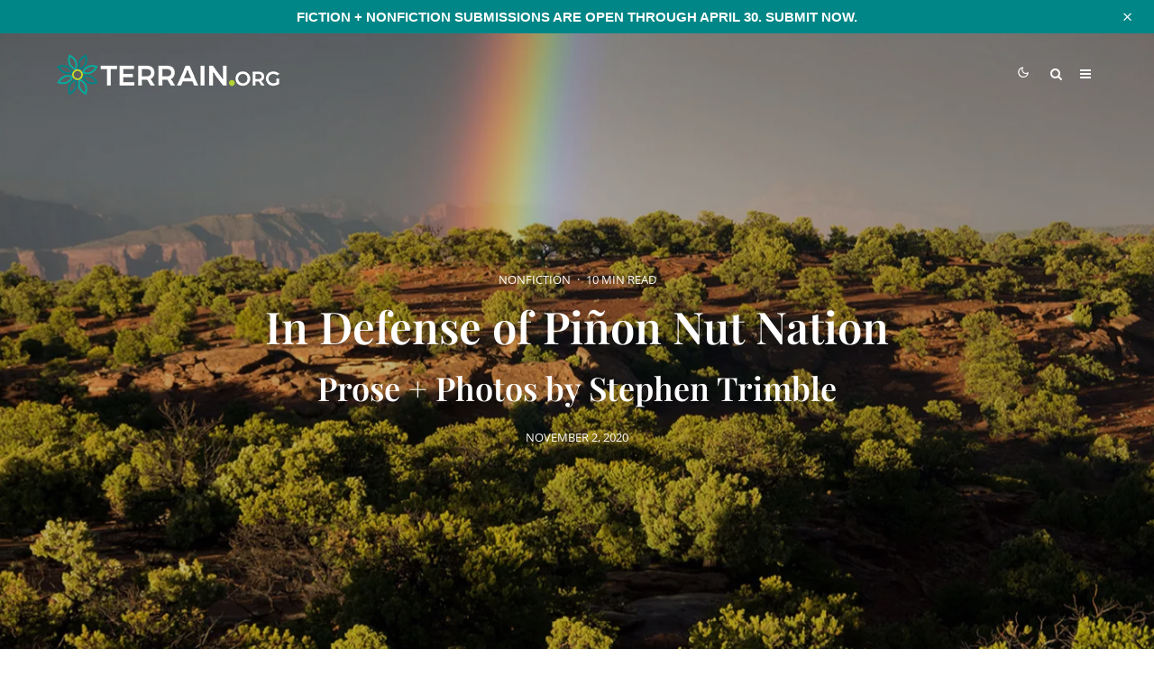

--- FILE ---
content_type: text/html; charset=UTF-8
request_url: https://www.terrain.org/2020/nonfiction/in-defense-of-pinon-nut-nation/
body_size: 65928
content:
<!DOCTYPE html>
<html lang="en-US">
<head>
	<meta charset="UTF-8">
			<meta name="viewport" content="width=device-width, initial-scale=1">
		<link rel="profile" href="http://gmpg.org/xfn/11">
		<meta name="theme-color" content="#b2d235">
	<meta name='robots' content='index, follow, max-image-preview:large, max-snippet:-1, max-video-preview:-1' />
<!-- Jetpack Site Verification Tags -->
<meta name="google-site-verification" content="icv3ADNA_cB24o9hFZAy-qFD6ZP5hUYW2xmIvaZfrBY" />

	<!-- This site is optimized with the Yoast SEO plugin v26.8 - https://yoast.com/product/yoast-seo-wordpress/ -->
	<title>In Defense of Piñon Nut Nation - Terrain.org</title>
<link data-rocket-prefetch href="https://i0.wp.com" rel="dns-prefetch">
<link data-rocket-prefetch href="https://5d6d6de8.delivery.rocketcdn.me" rel="dns-prefetch">
<link data-rocket-prefetch href="https://c0.wp.com" rel="dns-prefetch">
<link data-rocket-prefetch href="https://www.printfriendly.com" rel="dns-prefetch">
<link data-rocket-prefetch href="https://www.google-analytics.com" rel="dns-prefetch">
<link data-rocket-prefetch href="https://stats.wp.com" rel="dns-prefetch">
<style id="wpr-usedcss">img:is([sizes=auto i],[sizes^="auto," i]){contain-intrinsic-size:3000px 1500px}#sm2-container{position:absolute;width:1px;height:1px;overflow:hidden}#sm2-container embed,#sm2-container object{width:48px;height:48px;max-width:48px;max-height:48px}#sm2-container.swf_timedout{position:relative;width:48px;height:48px}#sm2-container.swf_timedout,#sm2-container.swf_timedout embed,#sm2-container.swf_timedout object{min-width:48px;min-height:48px}#sm2-container.swf_unblocked{width:1px;height:1px}#sm2-container.swf_loaded embed,#sm2-container.swf_loaded object,#sm2-container.swf_unblocked embed,#sm2-container.swf_unblocked object{left:-9999em;top:-9999em}#sm2-container.swf_error{display:none}#sm2-container.high_performance{position:absolute;position:fixed}#sm2-container.high_performance{overflow:hidden;bottom:0;left:0;z-index:99}#sm2-container.high_performance.swf_loaded,#sm2-container.high_performance.swf_unblocked{z-index:auto}#sm2-container.high_performance.swf_loaded,#sm2-container.high_performance.swf_unblocked,#sm2-container.high_performance.swf_unblocked embed,#sm2-container.high_performance.swf_unblocked object{height:8px;width:8px}#sm2-container.high_performance.swf_loaded{top:auto;bottom:0;left:0}#sm2-container.high_performance.swf_loaded embed,#sm2-container.high_performance.swf_loaded object,#sm2-container.high_performance.swf_unblocked embed,#sm2-container.high_performance.swf_unblocked object{left:auto;top:auto}#sm2-container.high_performance.swf_timedout{z-index:99}@font-face{font-family:'Open Sans';font-style:normal;font-weight:300;font-stretch:100%;font-display:swap;src:url(https://5d6d6de8.delivery.rocketcdn.me/wp-content/cache/fonts/1/google-fonts/fonts/s/opensans/v40/memvYaGs126MiZpBA-UvWbX2vVnXBbObj2OVTS-muw.woff2) format('woff2');unicode-range:U+0000-00FF,U+0131,U+0152-0153,U+02BB-02BC,U+02C6,U+02DA,U+02DC,U+0304,U+0308,U+0329,U+2000-206F,U+20AC,U+2122,U+2191,U+2193,U+2212,U+2215,U+FEFF,U+FFFD}@font-face{font-family:'Open Sans';font-style:normal;font-weight:400;font-stretch:100%;font-display:swap;src:url(https://5d6d6de8.delivery.rocketcdn.me/wp-content/cache/fonts/1/google-fonts/fonts/s/opensans/v40/memvYaGs126MiZpBA-UvWbX2vVnXBbObj2OVTS-muw.woff2) format('woff2');unicode-range:U+0000-00FF,U+0131,U+0152-0153,U+02BB-02BC,U+02C6,U+02DA,U+02DC,U+0304,U+0308,U+0329,U+2000-206F,U+20AC,U+2122,U+2191,U+2193,U+2212,U+2215,U+FEFF,U+FFFD}@font-face{font-family:'Open Sans';font-style:normal;font-weight:500;font-stretch:100%;font-display:swap;src:url(https://5d6d6de8.delivery.rocketcdn.me/wp-content/cache/fonts/1/google-fonts/fonts/s/opensans/v40/memvYaGs126MiZpBA-UvWbX2vVnXBbObj2OVTS-muw.woff2) format('woff2');unicode-range:U+0000-00FF,U+0131,U+0152-0153,U+02BB-02BC,U+02C6,U+02DA,U+02DC,U+0304,U+0308,U+0329,U+2000-206F,U+20AC,U+2122,U+2191,U+2193,U+2212,U+2215,U+FEFF,U+FFFD}@font-face{font-family:'Open Sans';font-style:normal;font-weight:600;font-stretch:100%;font-display:swap;src:url(https://5d6d6de8.delivery.rocketcdn.me/wp-content/cache/fonts/1/google-fonts/fonts/s/opensans/v40/memvYaGs126MiZpBA-UvWbX2vVnXBbObj2OVTS-muw.woff2) format('woff2');unicode-range:U+0000-00FF,U+0131,U+0152-0153,U+02BB-02BC,U+02C6,U+02DA,U+02DC,U+0304,U+0308,U+0329,U+2000-206F,U+20AC,U+2122,U+2191,U+2193,U+2212,U+2215,U+FEFF,U+FFFD}@font-face{font-family:'Open Sans';font-style:normal;font-weight:700;font-stretch:100%;font-display:swap;src:url(https://5d6d6de8.delivery.rocketcdn.me/wp-content/cache/fonts/1/google-fonts/fonts/s/opensans/v40/memvYaGs126MiZpBA-UvWbX2vVnXBbObj2OVTS-muw.woff2) format('woff2');unicode-range:U+0000-00FF,U+0131,U+0152-0153,U+02BB-02BC,U+02C6,U+02DA,U+02DC,U+0304,U+0308,U+0329,U+2000-206F,U+20AC,U+2122,U+2191,U+2193,U+2212,U+2215,U+FEFF,U+FFFD}@font-face{font-family:'Open Sans';font-style:normal;font-weight:800;font-stretch:100%;font-display:swap;src:url(https://5d6d6de8.delivery.rocketcdn.me/wp-content/cache/fonts/1/google-fonts/fonts/s/opensans/v40/memvYaGs126MiZpBA-UvWbX2vVnXBbObj2OVTS-muw.woff2) format('woff2');unicode-range:U+0000-00FF,U+0131,U+0152-0153,U+02BB-02BC,U+02C6,U+02DA,U+02DC,U+0304,U+0308,U+0329,U+2000-206F,U+20AC,U+2122,U+2191,U+2193,U+2212,U+2215,U+FEFF,U+FFFD}.twb_elementor_control_title{font-size:12px;font-weight:700;line-height:18px;vertical-align:middle;display:flex;align-items:center;margin-bottom:2px;color:#1e1e1e}.twb-dismiss-container.twb-hidden,.twb-hidden,.twb-score-container.twb-hidden,.twb-score-disabled-container.twb-hidden,.twb-score-overlay.twb-hidden{display:none}.twb-notoptimized a,a.twb-see-score{color:#3a70ad;text-decoration:underline;cursor:pointer}.twb-optimized:before{background:url(https://5d6d6de8.delivery.rocketcdn.me/wp-content/plugins/form-maker/booster/assets/images/not_optimized.svg) no-repeat padding-box}.twb-notoptimized:before{background:url(https://5d6d6de8.delivery.rocketcdn.me/wp-content/plugins/form-maker/booster/assets/images/check_score.svg) no-repeat padding-box}.twb-optimizing:before{background:url(https://5d6d6de8.delivery.rocketcdn.me/wp-content/plugins/form-maker/booster/assets/images/loader.svg) no-repeat padding-box;margin:8px 2px;animation:1s linear infinite rotation;width:14px;height:14px;top:-6px}.twb-dismiss-container,.twb-score-container,.twb-score-disabled-container{display:flex;flex-direction:column;padding:20px 25px;background:no-repeat padding-box #23282d;border:1px solid #fffFFF1A;border-radius:6px;color:#fff;position:absolute;z-index:10;margin-top:-2px;width:350px}.twb-dismiss-container{flex-direction:row;width:250px}#wpadminbar .twb-score-overlay,.twb-score-overlay{height:32px;z-index:10;position:absolute;background-color:#2e3338!important;align-items:center;justify-content:center}#wpadminbar .twb-loader,.twb-loader{background:url(https://5d6d6de8.delivery.rocketcdn.me/wp-content/plugins/form-maker/booster/assets/images/loader.svg) no-repeat padding-box;animation:1s linear infinite rotation;width:14px;height:14px}#wpadminbar .twb-reload,.twb-reload{background:url(https://5d6d6de8.delivery.rocketcdn.me/wp-content/plugins/form-maker/booster/assets/images/reload.svg) no-repeat padding-box;width:28px;height:28px;cursor:pointer}#wpadminbar .twb-score-mobile,.twb-score-mobile{margin-right:10px}#wpadminbar .twb-score-desktop,#wpadminbar .twb-score-mobile,.twb-score-desktop,.twb-score-mobile{display:flex;width:150px;padding:10px;background:no-repeat padding-box #fffFFF0D;border-radius:6px}#wpadminbar .twb-score-circle,.twb-score-circle{width:30px;height:30px;position:relative;border-radius:50%;margin-right:12px;background:no-repeat padding-box #fffFFF0D}#wpadminbar .twb-score-circle .twb-score-circle-animated,.twb-score-circle .twb-score-circle-animated{position:absolute;left:50%;top:50%;-webkit-transform:translate(-50%,-50%);-moz-transform:translate(-50%,-50%);transform:translate(-50%,-50%);text-align:center;font:bold 12px/18px Open Sans;letter-spacing:0}#wp-admin-bar-twb_adminbar_info{height:25px}#wpadminbar .twb_admin_bar_menu_header{display:flex;align-items:center;height:25px;padding:2px 8px;box-sizing:border-box;border-radius:2px;color:#fff;font-size:12px;line-height:18px;letter-spacing:.1px;font-weight:700;font-family:'Open Sans';background-color:#22b339;margin-top:3px}#wpadminbar .twb_not_optimized_logo{color:#fff;font-size:12px;line-height:18px;letter-spacing:.1px;font-weight:700;font-family:'Open Sans'}#wpadminbar .twb_admin_bar_menu_header.twb_not_optimized{background-color:transparent}#wpadminbar .twb_admin_bar_menu_header img{width:18px;cursor:pointer;margin-right:4px}#wpadminbar .twb_admin_bar_menu_header.twb_not_optimized img{width:12px;cursor:pointer;margin-right:7px}@keyframes rotation{from{transform:rotate(0)}to{transform:rotate(359deg)}}#wpadminbar .twb_admin_bar_menu{height:100%;cursor:pointer}#wpadminbar div.twb_admin_bar_menu_main{position:absolute;background:0 0;display:block;padding-top:10px;left:10px;font-family:'Open Sans'}#wpadminbar .twb_admin_bar_menu_content{display:inline-block;width:400px;height:auto;padding:25px 25px 20px;background-color:#23282d;border:1px solid #fffFFF1A;border-radius:6px;box-sizing:border-box;font-family:'Open Sans'}#wpadminbar .twb_admin_bar_menu_content .twb_score_inprogress span{display:inline-block;width:16px;height:16px;background-size:16px!important;margin-left:0;margin-right:5px;background:url(https://5d6d6de8.delivery.rocketcdn.me/wp-content/plugins/form-maker/booster/assets/images/loader_green.svg) no-repeat padding-box;animation:1s linear infinite rotation;background-position:top 2px}#wpadminbar .twb_admin_bar_menu_content .twb_check_score_button{width:180px;height:30px;line-height:30px;box-sizing:border-box;text-decoration:none;background-color:#22b339;color:#fff;border-radius:4px;text-align:center;margin-top:20px;float:right;cursor:pointer}#wpadminbar .twb_admin_bar_menu_main hr{height:1px;background-color:#fffFFF1A;margin:20px 0;border:none}#wpadminbar .twb-score-container{border:none}#wpadminbar .twb-score-circle .twb-score-circle-animated{color:#fff!important}#wpadminbar .twb-load-time{line-height:0}#wpadminbar .twb-score-circle,.twb-score-circle{margin-right:8px}#wpadminbar .twb-hidden{display:none!important}img.emoji{display:inline!important;border:none!important;box-shadow:none!important;height:1em!important;width:1em!important;margin:0 .07em!important;vertical-align:-.1em!important;background:0 0!important;padding:0!important}:where(.wp-block-button__link){border-radius:9999px;box-shadow:none;padding:calc(.667em + 2px) calc(1.333em + 2px);text-decoration:none}:root :where(.wp-block-button .wp-block-button__link.is-style-outline),:root :where(.wp-block-button.is-style-outline>.wp-block-button__link){border:2px solid;padding:.667em 1.333em}:root :where(.wp-block-button .wp-block-button__link.is-style-outline:not(.has-text-color)),:root :where(.wp-block-button.is-style-outline>.wp-block-button__link:not(.has-text-color)){color:currentColor}:root :where(.wp-block-button .wp-block-button__link.is-style-outline:not(.has-background)),:root :where(.wp-block-button.is-style-outline>.wp-block-button__link:not(.has-background)){background-color:initial;background-image:none}:where(.wp-block-calendar table:not(.has-background) th){background:#ddd}:where(.wp-block-columns){margin-bottom:1.75em}:where(.wp-block-columns.has-background){padding:1.25em 2.375em}:where(.wp-block-post-comments input[type=submit]){border:none}:where(.wp-block-cover-image:not(.has-text-color)),:where(.wp-block-cover:not(.has-text-color)){color:#fff}:where(.wp-block-cover-image.is-light:not(.has-text-color)),:where(.wp-block-cover.is-light:not(.has-text-color)){color:#000}:root :where(.wp-block-cover h1:not(.has-text-color)),:root :where(.wp-block-cover h2:not(.has-text-color)),:root :where(.wp-block-cover h3:not(.has-text-color)),:root :where(.wp-block-cover h4:not(.has-text-color)),:root :where(.wp-block-cover h5:not(.has-text-color)),:root :where(.wp-block-cover h6:not(.has-text-color)),:root :where(.wp-block-cover p:not(.has-text-color)){color:inherit}.wp-block-embed__wrapper{position:relative}:where(.wp-block-file){margin-bottom:1.5em}:where(.wp-block-file__button){border-radius:2em;display:inline-block;padding:.5em 1em}:where(.wp-block-file__button):is(a):active,:where(.wp-block-file__button):is(a):focus,:where(.wp-block-file__button):is(a):hover,:where(.wp-block-file__button):is(a):visited{box-shadow:none;color:#fff;opacity:.85;text-decoration:none}.wp-block-gallery:not(.has-nested-images){display:flex;flex-wrap:wrap;list-style-type:none;margin:0;padding:0}.wp-block-gallery:not(.has-nested-images) figcaption{flex-grow:1}.wp-block-gallery:not(.has-nested-images).alignleft,.wp-block-gallery:not(.has-nested-images).alignright{max-width:420px;width:100%}:where(.wp-block-group.wp-block-group-is-layout-constrained){position:relative}:root :where(.wp-block-image.is-style-rounded img,.wp-block-image .is-style-rounded img){border-radius:9999px}:where(.wp-block-latest-comments:not([style*=line-height] .wp-block-latest-comments__comment)){line-height:1.1}:where(.wp-block-latest-comments:not([style*=line-height] .wp-block-latest-comments__comment-excerpt p)){line-height:1.8}:root :where(.wp-block-latest-posts.is-grid){padding:0}:root :where(.wp-block-latest-posts.wp-block-latest-posts__list){padding-left:0}ol,ul{box-sizing:border-box}:root :where(.wp-block-list.has-background){padding:1.25em 2.375em}:where(.wp-block-navigation.has-background .wp-block-navigation-item a:not(.wp-element-button)),:where(.wp-block-navigation.has-background .wp-block-navigation-submenu a:not(.wp-element-button)){padding:.5em 1em}:where(.wp-block-navigation .wp-block-navigation__submenu-container .wp-block-navigation-item a:not(.wp-element-button)),:where(.wp-block-navigation .wp-block-navigation__submenu-container .wp-block-navigation-submenu a:not(.wp-element-button)),:where(.wp-block-navigation .wp-block-navigation__submenu-container .wp-block-navigation-submenu button.wp-block-navigation-item__content),:where(.wp-block-navigation .wp-block-navigation__submenu-container .wp-block-pages-list__item button.wp-block-navigation-item__content){padding:.5em 1em}:root :where(p.has-background){padding:1.25em 2.375em}:where(p.has-text-color:not(.has-link-color)) a{color:inherit}:where(.wp-block-post-comments-form) input:not([type=submit]),:where(.wp-block-post-comments-form) textarea{border:1px solid #949494;font-family:inherit;font-size:1em}:where(.wp-block-post-comments-form) input:where(:not([type=submit]):not([type=checkbox])),:where(.wp-block-post-comments-form) textarea{padding:calc(.667em + 2px)}:where(.wp-block-post-excerpt){box-sizing:border-box;margin-bottom:var(--wp--style--block-gap);margin-top:var(--wp--style--block-gap)}:where(.wp-block-preformatted.has-background){padding:1.25em 2.375em}:where(.wp-block-search__button){border:1px solid #ccc;padding:6px 10px}:where(.wp-block-search__input){font-family:inherit;font-size:inherit;font-style:inherit;font-weight:inherit;letter-spacing:inherit;line-height:inherit;text-transform:inherit}:where(.wp-block-search__button-inside .wp-block-search__inside-wrapper){border:1px solid #949494;box-sizing:border-box;padding:4px}:where(.wp-block-search__button-inside .wp-block-search__inside-wrapper) .wp-block-search__input{border:none;border-radius:0;padding:0 4px}:where(.wp-block-search__button-inside .wp-block-search__inside-wrapper) .wp-block-search__input:focus{outline:0}:where(.wp-block-search__button-inside .wp-block-search__inside-wrapper) :where(.wp-block-search__button){padding:4px 8px}:root :where(.wp-block-separator.is-style-dots){height:auto;line-height:1;text-align:center}:root :where(.wp-block-separator.is-style-dots):before{color:currentColor;content:"···";font-family:serif;font-size:1.5em;letter-spacing:2em;padding-left:2em}:root :where(.wp-block-site-logo.is-style-rounded){border-radius:9999px}:where(.wp-block-social-links:not(.is-style-logos-only)) .wp-social-link{background-color:#f0f0f0;color:#444}:where(.wp-block-social-links:not(.is-style-logos-only)) .wp-social-link-amazon{background-color:#f90;color:#fff}:where(.wp-block-social-links:not(.is-style-logos-only)) .wp-social-link-bandcamp{background-color:#1ea0c3;color:#fff}:where(.wp-block-social-links:not(.is-style-logos-only)) .wp-social-link-behance{background-color:#0757fe;color:#fff}:where(.wp-block-social-links:not(.is-style-logos-only)) .wp-social-link-bluesky{background-color:#0a7aff;color:#fff}:where(.wp-block-social-links:not(.is-style-logos-only)) .wp-social-link-codepen{background-color:#1e1f26;color:#fff}:where(.wp-block-social-links:not(.is-style-logos-only)) .wp-social-link-deviantart{background-color:#02e49b;color:#fff}:where(.wp-block-social-links:not(.is-style-logos-only)) .wp-social-link-dribbble{background-color:#e94c89;color:#fff}:where(.wp-block-social-links:not(.is-style-logos-only)) .wp-social-link-dropbox{background-color:#4280ff;color:#fff}:where(.wp-block-social-links:not(.is-style-logos-only)) .wp-social-link-etsy{background-color:#f45800;color:#fff}:where(.wp-block-social-links:not(.is-style-logos-only)) .wp-social-link-facebook{background-color:#0866ff;color:#fff}:where(.wp-block-social-links:not(.is-style-logos-only)) .wp-social-link-fivehundredpx{background-color:#000;color:#fff}:where(.wp-block-social-links:not(.is-style-logos-only)) .wp-social-link-flickr{background-color:#0461dd;color:#fff}:where(.wp-block-social-links:not(.is-style-logos-only)) .wp-social-link-foursquare{background-color:#e65678;color:#fff}:where(.wp-block-social-links:not(.is-style-logos-only)) .wp-social-link-github{background-color:#24292d;color:#fff}:where(.wp-block-social-links:not(.is-style-logos-only)) .wp-social-link-goodreads{background-color:#eceadd;color:#382110}:where(.wp-block-social-links:not(.is-style-logos-only)) .wp-social-link-google{background-color:#ea4434;color:#fff}:where(.wp-block-social-links:not(.is-style-logos-only)) .wp-social-link-gravatar{background-color:#1d4fc4;color:#fff}:where(.wp-block-social-links:not(.is-style-logos-only)) .wp-social-link-instagram{background-color:#f00075;color:#fff}:where(.wp-block-social-links:not(.is-style-logos-only)) .wp-social-link-lastfm{background-color:#e21b24;color:#fff}:where(.wp-block-social-links:not(.is-style-logos-only)) .wp-social-link-linkedin{background-color:#0d66c2;color:#fff}:where(.wp-block-social-links:not(.is-style-logos-only)) .wp-social-link-mastodon{background-color:#3288d4;color:#fff}:where(.wp-block-social-links:not(.is-style-logos-only)) .wp-social-link-medium{background-color:#000;color:#fff}:where(.wp-block-social-links:not(.is-style-logos-only)) .wp-social-link-meetup{background-color:#f6405f;color:#fff}:where(.wp-block-social-links:not(.is-style-logos-only)) .wp-social-link-patreon{background-color:#000;color:#fff}:where(.wp-block-social-links:not(.is-style-logos-only)) .wp-social-link-pinterest{background-color:#e60122;color:#fff}:where(.wp-block-social-links:not(.is-style-logos-only)) .wp-social-link-pocket{background-color:#ef4155;color:#fff}:where(.wp-block-social-links:not(.is-style-logos-only)) .wp-social-link-reddit{background-color:#ff4500;color:#fff}:where(.wp-block-social-links:not(.is-style-logos-only)) .wp-social-link-skype{background-color:#0478d7;color:#fff}:where(.wp-block-social-links:not(.is-style-logos-only)) .wp-social-link-snapchat{background-color:#fefc00;color:#fff;stroke:#000}:where(.wp-block-social-links:not(.is-style-logos-only)) .wp-social-link-soundcloud{background-color:#ff5600;color:#fff}:where(.wp-block-social-links:not(.is-style-logos-only)) .wp-social-link-spotify{background-color:#1bd760;color:#fff}:where(.wp-block-social-links:not(.is-style-logos-only)) .wp-social-link-telegram{background-color:#2aabee;color:#fff}:where(.wp-block-social-links:not(.is-style-logos-only)) .wp-social-link-threads{background-color:#000;color:#fff}:where(.wp-block-social-links:not(.is-style-logos-only)) .wp-social-link-tiktok{background-color:#000;color:#fff}:where(.wp-block-social-links:not(.is-style-logos-only)) .wp-social-link-tumblr{background-color:#011835;color:#fff}:where(.wp-block-social-links:not(.is-style-logos-only)) .wp-social-link-twitch{background-color:#6440a4;color:#fff}:where(.wp-block-social-links:not(.is-style-logos-only)) .wp-social-link-twitter{background-color:#1da1f2;color:#fff}:where(.wp-block-social-links:not(.is-style-logos-only)) .wp-social-link-vimeo{background-color:#1eb7ea;color:#fff}:where(.wp-block-social-links:not(.is-style-logos-only)) .wp-social-link-vk{background-color:#4680c2;color:#fff}:where(.wp-block-social-links:not(.is-style-logos-only)) .wp-social-link-wordpress{background-color:#3499cd;color:#fff}:where(.wp-block-social-links:not(.is-style-logos-only)) .wp-social-link-whatsapp{background-color:#25d366;color:#fff}:where(.wp-block-social-links:not(.is-style-logos-only)) .wp-social-link-x{background-color:#000;color:#fff}:where(.wp-block-social-links:not(.is-style-logos-only)) .wp-social-link-yelp{background-color:#d32422;color:#fff}:where(.wp-block-social-links:not(.is-style-logos-only)) .wp-social-link-youtube{background-color:red;color:#fff}:where(.wp-block-social-links.is-style-logos-only) .wp-social-link{background:0 0}:where(.wp-block-social-links.is-style-logos-only) .wp-social-link svg{height:1.25em;width:1.25em}:where(.wp-block-social-links.is-style-logos-only) .wp-social-link-amazon{color:#f90}:where(.wp-block-social-links.is-style-logos-only) .wp-social-link-bandcamp{color:#1ea0c3}:where(.wp-block-social-links.is-style-logos-only) .wp-social-link-behance{color:#0757fe}:where(.wp-block-social-links.is-style-logos-only) .wp-social-link-bluesky{color:#0a7aff}:where(.wp-block-social-links.is-style-logos-only) .wp-social-link-codepen{color:#1e1f26}:where(.wp-block-social-links.is-style-logos-only) .wp-social-link-deviantart{color:#02e49b}:where(.wp-block-social-links.is-style-logos-only) .wp-social-link-dribbble{color:#e94c89}:where(.wp-block-social-links.is-style-logos-only) .wp-social-link-dropbox{color:#4280ff}:where(.wp-block-social-links.is-style-logos-only) .wp-social-link-etsy{color:#f45800}:where(.wp-block-social-links.is-style-logos-only) .wp-social-link-facebook{color:#0866ff}:where(.wp-block-social-links.is-style-logos-only) .wp-social-link-fivehundredpx{color:#000}:where(.wp-block-social-links.is-style-logos-only) .wp-social-link-flickr{color:#0461dd}:where(.wp-block-social-links.is-style-logos-only) .wp-social-link-foursquare{color:#e65678}:where(.wp-block-social-links.is-style-logos-only) .wp-social-link-github{color:#24292d}:where(.wp-block-social-links.is-style-logos-only) .wp-social-link-goodreads{color:#382110}:where(.wp-block-social-links.is-style-logos-only) .wp-social-link-google{color:#ea4434}:where(.wp-block-social-links.is-style-logos-only) .wp-social-link-gravatar{color:#1d4fc4}:where(.wp-block-social-links.is-style-logos-only) .wp-social-link-instagram{color:#f00075}:where(.wp-block-social-links.is-style-logos-only) .wp-social-link-lastfm{color:#e21b24}:where(.wp-block-social-links.is-style-logos-only) .wp-social-link-linkedin{color:#0d66c2}:where(.wp-block-social-links.is-style-logos-only) .wp-social-link-mastodon{color:#3288d4}:where(.wp-block-social-links.is-style-logos-only) .wp-social-link-medium{color:#000}:where(.wp-block-social-links.is-style-logos-only) .wp-social-link-meetup{color:#f6405f}:where(.wp-block-social-links.is-style-logos-only) .wp-social-link-patreon{color:#000}:where(.wp-block-social-links.is-style-logos-only) .wp-social-link-pinterest{color:#e60122}:where(.wp-block-social-links.is-style-logos-only) .wp-social-link-pocket{color:#ef4155}:where(.wp-block-social-links.is-style-logos-only) .wp-social-link-reddit{color:#ff4500}:where(.wp-block-social-links.is-style-logos-only) .wp-social-link-skype{color:#0478d7}:where(.wp-block-social-links.is-style-logos-only) .wp-social-link-snapchat{color:#fff;stroke:#000}:where(.wp-block-social-links.is-style-logos-only) .wp-social-link-soundcloud{color:#ff5600}:where(.wp-block-social-links.is-style-logos-only) .wp-social-link-spotify{color:#1bd760}:where(.wp-block-social-links.is-style-logos-only) .wp-social-link-telegram{color:#2aabee}:where(.wp-block-social-links.is-style-logos-only) .wp-social-link-threads{color:#000}:where(.wp-block-social-links.is-style-logos-only) .wp-social-link-tiktok{color:#000}:where(.wp-block-social-links.is-style-logos-only) .wp-social-link-tumblr{color:#011835}:where(.wp-block-social-links.is-style-logos-only) .wp-social-link-twitch{color:#6440a4}:where(.wp-block-social-links.is-style-logos-only) .wp-social-link-twitter{color:#1da1f2}:where(.wp-block-social-links.is-style-logos-only) .wp-social-link-vimeo{color:#1eb7ea}:where(.wp-block-social-links.is-style-logos-only) .wp-social-link-vk{color:#4680c2}:where(.wp-block-social-links.is-style-logos-only) .wp-social-link-whatsapp{color:#25d366}:where(.wp-block-social-links.is-style-logos-only) .wp-social-link-wordpress{color:#3499cd}:where(.wp-block-social-links.is-style-logos-only) .wp-social-link-x{color:#000}:where(.wp-block-social-links.is-style-logos-only) .wp-social-link-yelp{color:#d32422}:where(.wp-block-social-links.is-style-logos-only) .wp-social-link-youtube{color:red}:root :where(.wp-block-social-links .wp-social-link a){padding:.25em}:root :where(.wp-block-social-links.is-style-logos-only .wp-social-link a){padding:0}:root :where(.wp-block-social-links.is-style-pill-shape .wp-social-link a){padding-left:.66667em;padding-right:.66667em}:root :where(.wp-block-tag-cloud.is-style-outline){display:flex;flex-wrap:wrap;gap:1ch}:root :where(.wp-block-tag-cloud.is-style-outline a){border:1px solid;font-size:unset!important;margin-right:0;padding:1ch 2ch;text-decoration:none!important}:root :where(.wp-block-table-of-contents){box-sizing:border-box}:where(.wp-block-term-description){box-sizing:border-box;margin-bottom:var(--wp--style--block-gap);margin-top:var(--wp--style--block-gap)}:where(pre.wp-block-verse){font-family:inherit}.entry-content{counter-reset:footnotes}:root{--wp--preset--font-size--normal:16px;--wp--preset--font-size--huge:42px}.aligncenter{clear:both}html :where(.has-border-color){border-style:solid}html :where([style*=border-top-color]){border-top-style:solid}html :where([style*=border-right-color]){border-right-style:solid}html :where([style*=border-bottom-color]){border-bottom-style:solid}html :where([style*=border-left-color]){border-left-style:solid}html :where([style*=border-width]){border-style:solid}html :where([style*=border-top-width]){border-top-style:solid}html :where([style*=border-right-width]){border-right-style:solid}html :where([style*=border-bottom-width]){border-bottom-style:solid}html :where([style*=border-left-width]){border-left-style:solid}html :where(img[class*=wp-image-]){height:auto;max-width:100%}:where(figure){margin:0 0 1em}html :where(.is-position-sticky){--wp-admin--admin-bar--position-offset:var(--wp-admin--admin-bar--height,0px)}@media screen and (max-width:600px){html :where(.is-position-sticky){--wp-admin--admin-bar--position-offset:0px}}:root{--wp--preset--aspect-ratio--square:1;--wp--preset--aspect-ratio--4-3:4/3;--wp--preset--aspect-ratio--3-4:3/4;--wp--preset--aspect-ratio--3-2:3/2;--wp--preset--aspect-ratio--2-3:2/3;--wp--preset--aspect-ratio--16-9:16/9;--wp--preset--aspect-ratio--9-16:9/16;--wp--preset--color--black:#000000;--wp--preset--color--cyan-bluish-gray:#abb8c3;--wp--preset--color--white:#ffffff;--wp--preset--color--pale-pink:#f78da7;--wp--preset--color--vivid-red:#cf2e2e;--wp--preset--color--luminous-vivid-orange:#ff6900;--wp--preset--color--luminous-vivid-amber:#fcb900;--wp--preset--color--light-green-cyan:#7bdcb5;--wp--preset--color--vivid-green-cyan:#00d084;--wp--preset--color--pale-cyan-blue:#8ed1fc;--wp--preset--color--vivid-cyan-blue:#0693e3;--wp--preset--color--vivid-purple:#9b51e0;--wp--preset--gradient--vivid-cyan-blue-to-vivid-purple:linear-gradient(135deg,rgba(6, 147, 227, 1) 0%,rgb(155, 81, 224) 100%);--wp--preset--gradient--light-green-cyan-to-vivid-green-cyan:linear-gradient(135deg,rgb(122, 220, 180) 0%,rgb(0, 208, 130) 100%);--wp--preset--gradient--luminous-vivid-amber-to-luminous-vivid-orange:linear-gradient(135deg,rgba(252, 185, 0, 1) 0%,rgba(255, 105, 0, 1) 100%);--wp--preset--gradient--luminous-vivid-orange-to-vivid-red:linear-gradient(135deg,rgba(255, 105, 0, 1) 0%,rgb(207, 46, 46) 100%);--wp--preset--gradient--very-light-gray-to-cyan-bluish-gray:linear-gradient(135deg,rgb(238, 238, 238) 0%,rgb(169, 184, 195) 100%);--wp--preset--gradient--cool-to-warm-spectrum:linear-gradient(135deg,rgb(74, 234, 220) 0%,rgb(151, 120, 209) 20%,rgb(207, 42, 186) 40%,rgb(238, 44, 130) 60%,rgb(251, 105, 98) 80%,rgb(254, 248, 76) 100%);--wp--preset--gradient--blush-light-purple:linear-gradient(135deg,rgb(255, 206, 236) 0%,rgb(152, 150, 240) 100%);--wp--preset--gradient--blush-bordeaux:linear-gradient(135deg,rgb(254, 205, 165) 0%,rgb(254, 45, 45) 50%,rgb(107, 0, 62) 100%);--wp--preset--gradient--luminous-dusk:linear-gradient(135deg,rgb(255, 203, 112) 0%,rgb(199, 81, 192) 50%,rgb(65, 88, 208) 100%);--wp--preset--gradient--pale-ocean:linear-gradient(135deg,rgb(255, 245, 203) 0%,rgb(182, 227, 212) 50%,rgb(51, 167, 181) 100%);--wp--preset--gradient--electric-grass:linear-gradient(135deg,rgb(202, 248, 128) 0%,rgb(113, 206, 126) 100%);--wp--preset--gradient--midnight:linear-gradient(135deg,rgb(2, 3, 129) 0%,rgb(40, 116, 252) 100%);--wp--preset--font-size--small:13px;--wp--preset--font-size--medium:20px;--wp--preset--font-size--large:36px;--wp--preset--font-size--x-large:42px;--wp--preset--spacing--20:0.44rem;--wp--preset--spacing--30:0.67rem;--wp--preset--spacing--40:1rem;--wp--preset--spacing--50:1.5rem;--wp--preset--spacing--60:2.25rem;--wp--preset--spacing--70:3.38rem;--wp--preset--spacing--80:5.06rem;--wp--preset--shadow--natural:6px 6px 9px rgba(0, 0, 0, .2);--wp--preset--shadow--deep:12px 12px 50px rgba(0, 0, 0, .4);--wp--preset--shadow--sharp:6px 6px 0px rgba(0, 0, 0, .2);--wp--preset--shadow--outlined:6px 6px 0px -3px rgba(255, 255, 255, 1),6px 6px rgba(0, 0, 0, 1);--wp--preset--shadow--crisp:6px 6px 0px rgba(0, 0, 0, 1)}:where(.is-layout-flex){gap:.5em}:where(.is-layout-grid){gap:.5em}:where(.wp-block-post-template.is-layout-flex){gap:1.25em}:where(.wp-block-post-template.is-layout-grid){gap:1.25em}:where(.wp-block-columns.is-layout-flex){gap:2em}:where(.wp-block-columns.is-layout-grid){gap:2em}:root :where(.wp-block-pullquote){font-size:1.5em;line-height:1.6}.tooltipck{z-index:5;position:relative}.tooltipck-active,.tooltipck:hover{z-index:6}.tooltipck-tip{position:absolute;z-index:6000;display:none;box-sizing:border-box;opacity:0}.tooltipck:hover .tooltipck-tip{z-index:7}.tooltipck-pointer:after{display:inline-block;width:0;height:0;opacity:0;content:""}html{-ms-text-size-adjust:100%;-webkit-text-size-adjust:100%}body{margin:0;-moz-osx-font-smoothing:grayscale;-webkit-font-smoothing:antialiased}article,aside,details,figcaption,figure,footer,header,hgroup,li,main,nav,section,summary{display:block}blockquote,dl,figure,h1,h2,h3,h4,h5,h6,ol,p,ul{margin:0;padding:0}h1,h2,h3,h4,h5,h6{font-size:inherit}strong{font-weight:700}a,button{color:inherit}a,ins{text-decoration:none}button{overflow:visible;border:0;font:inherit;-webkit-font-smoothing:inherit;letter-spacing:inherit;background:0;cursor:pointer}::-moz-focus-inner{padding:0;border:0}picture{display:block}img{max-width:100%;height:auto;border:0}pre{overflow:auto}code,kbd,pre,samp,tt{color:#555;padding:3px 5px;font-size:.8666666em;background-color:#cce7ff}kbd{background:#111;border-radius:2px;color:#fff;padding:4px 8px;margin:0 5px}code,kbd,pre,samp,tt,var{font-family:"Roboto Mono",Monaco,courier,monospace}.clearfix:after{content:"";display:block;clear:both}*{box-sizing:border-box}ol ol,ol ul,ul ol,ul ul{margin-top:0;margin-bottom:0}hr{height:1px;background:#111;margin:-1px 0 30px;border:0}b,em,small,strong{line-height:1}sup{line-height:0;position:relative;vertical-align:baseline;top:-.5em}sub{bottom:-.25em}blockquote{margin:45px 0;font-weight:400!important;width:80%;margin-left:10%;line-height:1.5;position:relative}blockquote:before{content:"\e244";font-family:tipi;font-style:normal;position:absolute;left:-10%;transform:scale(-1,1)}blockquote cite,blockquote+p cite{font-size:12px;display:block;margin-top:.7em;margin-bottom:1.4em}.rtl blockquote:before{transform:none}cite{font-style:italic}dt{margin-bottom:15px}dd{padding:0 0 15px 15px}acronym{border-bottom:1px dotted #888;cursor:help}table{width:100%;margin-bottom:30px}table th{font-weight:inherit}table td,table th{border-top:1px solid #f1f1f1;padding:15px 10px}ol,ul{list-style-position:inside}ol li,ul li{display:list-item}ol li ol,ol li ul,ul li ol,ul li ul{margin:0 0 0 1em}address{margin-bottom:15px}ul{list-style:none}.entry-content ol,.entry-content ul{margin-left:1em;list-style-position:outside;margin-bottom:1em}.entry-content ul{list-style:disc}ol{list-style-type:decimal}.zeen-widget li{margin:6px 0}dd{margin-left:0;margin-bottom:1.5em}pre{background:#eee;padding:15px}pre code{background-color:inherit}object,video{max-width:100%;height:auto}mark{background:#eee;padding:3px 5px}h1{font-size:2em}h2{font-size:1.666em}h3{font-size:1.2em}h4,h5,h6{font-size:1em}.single-content .entry-content h1,.single-content .entry-content h2,.single-content .entry-content h3,.single-content .entry-content h4,.single-content .entry-content h5,.single-content .entry-content h6{line-height:1.2;margin:30px 0}embed,iframe,object{margin-bottom:1.5em;max-width:100%}.blockquote{clear:both}.video-wrap{position:relative;clear:both;width:100%;padding-bottom:56.25%}.video-wrap audio,.video-wrap embed,.video-wrap iframe,.video-wrap object,.video-wrap video{position:absolute;top:0;left:0;width:100%;height:100%}.wp-caption{font-size:.8125rem;font-style:italic;margin-bottom:1.5em;max-width:100%}.wp-caption img[class*=wp-image-]{display:block;width:100%;margin-left:auto;margin-right:auto}.wp-caption .wp-caption-text{margin:.8075em 0}.zeen-widget ul{list-style:none}.widget-title{margin-bottom:30px}select{max-width:100%}article.sticky .title:before{content:"*";padding-right:5px}.comment-list{list-style-type:none}.comment-list ol{list-style-type:none}.comment p{margin-bottom:1em}.comment p:last-of-type{margin-bottom:0}.site-inner .drop-search input,.site-inner fieldset,.site-inner input[type=number],.site-inner input[type=text],.site-inner input[type=url],.site-inner select,.site-inner textarea{height:48px;background:0 0;border:1px solid #eee;border-radius:0;letter-spacing:.01em;padding:0 15px;color:inherit;width:100%}.site-inner select[multiple=multiple]{height:auto}.site-inner input[type=search]{background:0 0;border:0}.site-inner fieldset,.site-inner input[type=number],.site-inner input[type=submit],.site-inner input[type=text],.site-inner input[type=url],.site-inner textarea{-webkit-appearance:none;-moz-appearance:textfield}.site-inner textarea{padding:15px;min-height:96px}.site-inner fieldset,.site-inner textarea{height:auto}.site-inner fieldset{margin-bottom:30px}.zeen-widget .sub-menu .menu-item-has-children>a:after{display:none}.zeen-widget .menu li{display:block!important}.zeen-widget .menu .sub-menu{opacity:1;visibility:visible;margin:0}.zeen-widget .sub-menu{min-width:0!important;display:block;background:0 0;transform:none!important}.zeen-widget .sub-menu li{border-bottom:0}.zeen-widget .sub-menu li a{padding:10px 0!important;display:inline}.zeen-widget .standard-drop .sub-menu,.zeen-widget .sub-menu{position:static;visibility:inherit;opacity:inherit}.zeen-widget .menu-item-has-children>a:after{display:none}.footer-widget .menu{font-size:13px;letter-spacing:1px}.flickity-enabled{position:relative}.flickity-enabled:focus{outline:0}.tipi-tip-wrap-b{margin-top:15px;transform:translate3d(0,5px,0)}.tipi-tip-wrap-b .detail{border-right:3px solid transparent;border-bottom:3px solid #111;border-left:3px solid transparent;top:-3px;left:calc(50% - 3px)}.tipi-tip-wrap-b.removing{transform:translate3d(0,5px,0)}.tipi-tip-wrap-t{margin-top:-15px;transform:translate3d(0,-5px,0)}.tipi-tip-wrap-t .detail{border-right:3px solid transparent;border-top:3px solid #111;border-left:3px solid transparent;bottom:-3px;left:calc(50% - 3px)}.tipi-tip-wrap-t.removing{transform:translate3d(0,-5px,0)}.tipi-tip-wrap-r{transform:translate3d(5px,0,0)}.tipi-tip-wrap-r .detail{border-top:3px solid transparent;border-right:3px solid #111;border-bottom:3px solid transparent;left:-3px;top:calc(50% - 3px)}.tipi-tip-wrap-r.removing{transform:translate3d(5px,0,0)}.tipi-tip-wrap-l{transform:translate3d(-5px,0,0)}.tipi-tip-wrap-l .detail{border-top:3px solid transparent;border-left:3px solid #111;border-bottom:3px solid transparent;right:-3px;top:calc(50% - 3px)}.tipi-tip-wrap-l.removing{transform:translate3d(-5px,0,0)}h1,h2,h3,h4,h5,h6{line-height:1.2}.pswp{display:none}.zeen-effect{transition:.2s}article{min-width:0}.site-inner{min-height:100vh;position:relative}input{font:inherit}.wp-caption{max-width:100%}.main{padding-bottom:30px}.link-color-wrap a{position:relative;transition:.3s ease;text-underline-position:under}.article-layout-skin-2{background-color:#151515;color:#fff}.article-layout-skin-2>.meta-wrap .byline{color:#fff}.article-layout-skin-2>.meta-wrap .byline a{color:#fff}.article-layout-skin-2 .font-1,.article-layout-skin-2 a,.article-layout-skin-2 h1,.article-layout-skin-2 h2,.article-layout-skin-2 h3,.article-layout-skin-2 h4,.article-layout-skin-2 h5,.article-layout-skin-2 h6{color:#fff}.article-layout-skin-2 article>.meta-wrap .byline-part{color:#8e8e8e}.article-layout-skin-2 article>.meta-wrap .byline-part a{color:inherit}.article-layout-skin-2 .widget-title{color:#fff!important}.article-layout-skin-2 .content-bg,.article-layout-skin-2 .sidebar{background-color:transparent}.article-layout-skin-2 .site-skin-1{background:#222}.article-layout-skin-2 .hero{background:#232323}.article-layout-skin-2 .related-posts-wrap .block-wrap .tipi-arrow{color:#fff;border-color:#fff}.article-layout-skin-2 .related-posts-wrap .block-wrap .tipi-arrow i:after{background-color:#fff}.site-skin-2 .font-1,.site-skin-2 h1,.site-skin-2 h2,.site-skin-2 h3,.site-skin-2 h4,.site-skin-2 h5,.site-skin-2 h6{color:#fff!important}.site-skin-2{color:#eee}.sticky-sb-on .byline{-webkit-backface-visibility:hidden;backface-visibility:hidden}span.media-tr{cursor:pointer}.mask-overlay,.tipi-overlay{height:100%;width:100%;position:absolute;top:0;left:0;-webkit-backface-visibility:hidden;backface-visibility:hidden;z-index:1}.tipi-overlay-base{z-index:101;position:fixed;opacity:0;visibility:hidden;transition:opacity .3s ease-out,transform .3s cubic-bezier(0,0,.3,1),visibility 0s .4s}.tipi-overlay-base.active{opacity:.8;visibility:visible;transition:opacity .3s ease-out,transform .3s cubic-bezier(0,0,.3,1),visibility 0s}.tipi-overlay-base.active .close{opacity:1}.tipi-overlay-dark{background:#000}.tipi-overlay-light{background:#1f1f25}.tipi-overlay-light.active{opacity:.2}.loading>*{opacity:.35}.content-latl .loading{opacity:.35!important}.content-latl .loading>*{opacity:1}.mask{line-height:0;position:relative}.mask img,.mask picture{width:100%;height:100%;-o-object-fit:cover;object-fit:cover;-o-object-position:center;object-position:center;-webkit-backface-visibility:hidden;backface-visibility:hidden}.tipi-flex-right{margin-left:auto;text-align:right}.tipi-all-c,.tipi-vertical-c{align-items:center}.site-header .header-padding{transition:padding .3s}.tipi-all-c{justify-content:center}.tipi-all-c.logo-main-wrap{text-align:center}.logo-main-wrap:empty{display:none}.tipi-all-c,.tipi-flex,.tipi-vertical-c{display:flex}.tipi-flex-r{text-align:right;flex:1;justify-content:flex-end}input::-webkit-input-placeholder{color:inherit}input::-moz-placeholder{color:inherit}input::-ms-input{color:inherit}.alignleft{display:inline;float:left;margin-bottom:25px;margin-right:1.5em;max-width:50%}.alignright{display:inline;float:right;margin-bottom:25px;margin-left:1.5em;max-width:50%}.aligncenter{clear:both;display:block;margin-left:auto;margin-right:auto}.aligncenter,.alignleft,.alignright{clear:left;margin-top:10px}.aligncenter img,.alignleft img,.alignright img{vertical-align:top}.aligncenter,.alignleft,.alignnone,.alignright{transition:all .4s cubic-bezier(.3,.7,.7,1)}.alignright{clear:right}.align-fs{overflow-x:hidden}.align-fs .wp-caption.alignnone .size-full,.align-fs img.alignnone.size-full{margin:30px calc(50% - 50vw)}.align-fs .wp-caption.alignnone .size-full,.align-fs img.alignnone.size-full{width:100vw!important;max-width:none}.align-fs .wp-caption.alignnone .size-full{margin-bottom:0}.align-fs .contents-wrap .video-wrap{margin-bottom:30px}ul.wp-block-gallery{margin-left:0}.contents-wrap{width:100%;text-align:center}.content-bg{text-align:left}.content-bg .main,.content-bg>.tipi-cols{background:unset}.logo{line-height:0}.logo a{vertical-align:top;display:inline-block}.logo img{width:auto;vertical-align:top}.logo span{display:block}.logo-footer{flex-shrink:1}.menu-icon-subscribe i{padding-right:5px}.menu-icon-subscribe i:last-child{padding-right:0}.bg-area{position:relative}.background{position:absolute;top:0;left:0;width:100%;height:100%;z-index:-1}.site-img-1 .background{background-repeat:no-repeat;background-position:center center;background-size:cover}.header-skin-1 .bg-area{background:#fff}.site-header .bg-area{z-index:3}.header-skin-1.slidedown .bg-area,.header-skin-1.stuck .bg-area{background:rgba(255,255,255,.9)}.site-skin-1{background:#fff}.block-wrap:not(.skin-inner)>.tipi-row-inner-style{background-image:none;background-color:transparent}.site-skin-1 .pagination,.skin-light .block-skin-0 .pagination{color:#111}.site-skin-2{background:#1c1d1e}.site-skin-2{color:#fff}.site-skin-2 .mask{background:#0c0c0c}.site-skin-2 .font-1,.site-skin-2 h1,.site-skin-2 h2,.site-skin-2 h3,.site-skin-2 h4,.site-skin-2 h5,.site-skin-2 h6{color:#fff}.site-skin-2 fieldset,.site-skin-2 input[type=number],.site-skin-2 input[type=text],.site-skin-2 input[type=url],.site-skin-2 select,.site-skin-2 textarea{border-color:#333}.site-skin-2 .separation-border{border-color:#2d2d2d}.block-skin-0{background:0 0}.site-skin-1 .tipi-arrow,.skin-light .block-skin-0 .tipi-arrow{border-color:#111;color:#111}.site-skin-1 .tipi-arrow i:after,.skin-light .block-skin-0 .tipi-arrow i:after{background:#111}.footer-widgets-skin-3 .tipi-arrow{border-color:#fff!important;color:#fff!important}.footer-widgets-skin-3 .tipi-arrow i:after{background:#fff!important}.footer-widgets-skin-3 .separation-border{border-bottom-color:#2d2d2d}.footer-lower-area .font-1:not(.copyright),.footer-lower-area a,.footer-lower-area h2,.footer-lower-area h3{color:inherit}.footer-lower-area.site-skin-1 .tipi-arrow{border-color:#444}.footer-lower-area.site-skin-1 .tipi-arrow i:after{background:#444}.block-wrap:not(.skin-inner){background-repeat:no-repeat;background-size:cover;background-position:center center}.menu-icons{flex-shrink:0}.menu-icons>li>a{padding-left:10px;padding-right:10px}.menu-icons>li>a span{padding-left:7px}.horizontal-menu>li{display:inline-block}.horizontal-menu .menu-icon-mode{display:inline-flex;align-items:center}.horizontal-menu .sub-menu{margin:0}.sticky-menu{z-index:50;top:0;position:relative}.site-mob-header.sticky-menu{width:100%!important}.stuck>.bg-area{background:inherit}.spacer{background:inherit;z-index:101!important}.sticky-menu-2.stuck{position:sticky;top:0;transform:translate3d(0,-100%,0);transition:.3s all;will-change:transform}.sticky-menu-2.stuck.active{transform:translate3d(0,0,0)}.still{transition:none!important}.sticky-menu-3.slidedown{position:sticky;top:0;animation:.3s ease-out forwards slidedown}#progress{position:absolute;bottom:-3px;height:3px;width:0;background-color:#ef2673;transition:.2s opacity,.3s bottom;opacity:0}.mob-bot-share{position:fixed;bottom:0;height:45px;width:100%;transform:translatey(200%);transition:.3s all;z-index:5}.mob-bot-share .share-buttons{text-align:center;height:inherit;display:flex}.mob-bot-share .share-button{width:50%;color:#111;text-transform:uppercase;font-size:10px;height:inherit;float:left;line-height:45px}.mob-bot-share i{font-size:16px}.mob-bot-share-2{background:#fff;border-top:1px solid #eee}.horizontal-menu>li>a{display:inline-block}.main-navigation{position:relative}.menu-icon a:before{font-weight:400!important}.menu-icon i{font-weight:400!important}.bg-area .bg-area-inner>*,.bg-area>*{position:relative;z-index:11}.bg-area .background{z-index:0;position:absolute}.logo{display:inline-block}.logo-p_menu{display:flex;align-items:center;margin-right:10px}.site-mob-header{position:relative;z-index:10}.site-mob-header .bg-area{background:inherit;max-width:100%}.site-mob-header .menu-left{text-align:left;flex:1;margin-left:-7px}.site-mob-header .logo-main-wrap{text-align:center}.site-mob-header .menu-right{flex:1;margin-right:-7px;margin-left:auto;text-align:right;justify-content:flex-end}.site-mob-header .icons-wrap li{display:flex}.site-mob-header .icons-wrap li a{padding:0 7px}.site-mob-header-1 .logo-main-wrap{display:flex;justify-content:center}.menu-item-has-children>a:after{font-family:tipi;content:"\e909";margin-left:5px;line-height:1;font-size:inherit}.menu-mobile .tapped .sub-menu{opacity:1;position:relative;visibility:visible;margin-top:5px;height:auto}.menu-mobile .sub-menu{opacity:0;visibility:hidden;transition:all .35s cubic-bezier(0,.99,.99,1);margin-left:-5px;text-align:left;position:absolute}.menu-mobile .sub-menu:not(.opened-child) li{display:none}.menu-mobile .sub-menu li{margin:0;position:relative;padding:5px 30px}.menu-mobile .sub-menu li a{padding:0}.menu-mobile .sub-menu .sub-menu{opacity:0;height:0;visibility:hidden;margin-top:10px}.main-menu-inline{z-index:12;position:relative}.sticky-top{position:sticky;top:0;z-index:12}.mob-open{overflow:hidden}.mobile-navigation-dd .menu-item-has-children>a:after{display:none}.mobile-navigation-dd .open-child i{transition:.2s ease-out}.mobile-navigation-dd .child-is-open i{transform:rotate(-90deg)}.mobile-navigation-dd .child-is-open i:before{content:"\e5cd"}.mobile-navigation-dd .opened-child{visibility:visible!important;opacity:1!important}.admin-bar .mob-menu-wrap .bg-area{padding-top:30px}.mob-menu-wrap{position:fixed;width:100%;height:100%;z-index:102;top:0;left:0;bottom:0;font-size:18px}.mob-menu-wrap .mobile-navigation .mobile-search-wrap{margin-top:auto}.mob-menu-wrap .mobile-navigation .mobile-search-wrap .search{width:100%;border:1px solid #333;border-radius:2px;padding:10px}.mob-menu-wrap .mobile-navigation .mobile-search-wrap .search .search-field{width:100%;color:inherit;font-family:inherit}.mob-menu-wrap .mobile-navigation .mobile-search-wrap+.vertical-menu{margin-top:30px}.mob-menu-wrap.site-skin-1 .mobile-navigation .search{border-color:#e5e5e5}.mob-menu-wrap .menu-icon-subscribe{font-size:15px}.mob-menu-wrap .content-wrap{height:100%}.mob-menu-wrap .open-child:not(.text-link){float:right}.mob-menu-wrap .open-child:not(.text-link) i{font-size:15px;font-weight:700;position:relative;display:inline-block}.mob-menu-wrap .opened-child{height:auto!important;position:relative!important}.mob-menu-wrap .content{height:100%;padding:30px 45px;display:flex;flex-direction:column;flex-grow:1;overflow:auto}.mob-menu-wrap .content .logo{animation-delay:.3s}.mob-menu-wrap .content .logo+.menu-icons{margin-top:60px}.mob-menu-wrap .content .mobile-navigation{animation-delay:.4s}.mob-menu-wrap .content .menu-icons{animation-delay:.65s}.mob-menu-wrap .vertical-menu{margin:auto;width:100%;font-size:18px}.mob-menu-wrap .vertical-menu li{margin-bottom:7px;font-weight:400;text-transform:none;padding-right:0}.mob-menu-wrap .vertical-menu>li>.sub-menu{font-size:13px;padding-top:7px}.mob-menu-wrap .mobile-navigation{margin-top:30px;margin-bottom:30px;display:flex;overflow:auto;flex-direction:column;flex-grow:1}.mob-menu-wrap .menu-icons{display:flex;flex-wrap:wrap;margin-left:-10px;margin-right:-10px}.mob-menu-wrap .menu-icons li{margin:0 5px 10px}.mob-menu-wrap .bg-area{height:100%}.mob-menu-wrap .tipi-close-icon{position:absolute;top:20px;right:20px;font-size:30px;z-index:12;line-height:1}.mob-menu-wrap .content>*{opacity:0;transform:translatex(-20px)}.admin-bar .mob-menu-wrap .tipi-close-icon{top:52px}.mob-open .mob-menu-wrap .content>*{animation-timing-function:ease-out;animation-fill-mode:forwards;animation-duration:.25s;animation-name:mobMenuL}.site-mob-menu-2 .mob-menu-wrap{text-align:center}.site-mob-menu-2 .mob-menu-wrap .menu-item-has-children>a:first-child{margin-left:15px}.site-mob-menu-2 .mob-menu-wrap .sub-menu{text-align:center}.site-mob-menu-2 .mob-menu-wrap .vertical-menu li{padding-left:0}.tipi-i-menu-mob{width:12px;height:2px;background:#fff;position:relative;margin:0 auto;border-radius:1px;display:block}.tipi-i-menu-mob:after,.tipi-i-menu-mob:before{width:inherit;display:block;height:inherit;border-radius:inherit;background:inherit;content:"";position:absolute;width:125%}.tipi-i-menu-mob:before{top:-5px}.tipi-i-menu-mob:after{top:5px}.site-mob-header.site-skin-1 .tipi-i-menu-mob{background:#111}.site-mob-header.site-skin-1 .menu-icon{color:#111}.site-mob-menu-a-4 .site-inner,.site-mob-menu-a-4 .site-mob-header.sticky-menu-2 .stuck{z-index:2}.site-mob-menu-a-4 .zeen-top-block{position:relative}.site-mob-menu-a-4 .site-inner,.site-mob-menu-a-4 .sticky-menu-2 .stuck.active,.site-mob-menu-a-4 .zeen-top-block{z-index:3}.site-mob-menu-a-4 .mob-menu-wrap{left:auto;right:0;transition:transform 1s cubic-bezier(.2,1,.3,1),visibility 0s 1.1s;width:calc(100vw - 60px);z-index:1;visibility:hidden;transform:translate3d(50%,0,0)}.site-mob-menu-a-4 .mob-menu-wrap .mob-tr-close{display:none}.site-mob-menu-a-4 .site-inner:after{content:"";background:#aaa;top:0;left:0;width:100%;height:100%;position:absolute;display:block;z-index:300;opacity:0;visibility:hidden}.site-mob-menu-a-4.mob-open .tipi-i-menu-mob{background:0 0!important;height:100%;top:0}.site-mob-menu-a-4.mob-open .tipi-i-menu-mob:after,.site-mob-menu-a-4.mob-open .tipi-i-menu-mob:before{top:0;background:#fff;width:100%;height:2px;top:calc(50% - 1px)}.site-mob-menu-a-4.mob-open .tipi-i-menu-mob:before{transform:rotate(-45deg)}.site-mob-menu-a-4.mob-open .tipi-i-menu-mob:after{width:100%;transform:rotate(45deg)}.site-mob-menu-a-4.mob-open .mob-menu-wrap{transform:translate3d(0,0,0);transition:transform 1s cubic-bezier(.2,1,.3,1),visibility 0s;visibility:visible}.site-mob-menu-a-4.mob-open .mob-bot-share,.site-mob-menu-a-4.mob-open .site-inner,.site-mob-menu-a-4.mob-open .site-mob-header,.site-mob-menu-a-4.mob-open .sticky-menu-2 .stuck.active,.site-mob-menu-a-4.mob-open .top-bar-message,.site-mob-menu-a-4.mob-open .zeen-top-block{transform:translate3d(calc(60px - 100vw),0,0)!important}.site-mob-menu-a-4.mob-open .site-inner{pointer-events:none}.site-mob-menu-a-4.mob-open .site-content,.site-mob-menu-a-4.mob-open .site-footer{opacity:.2}.site-mob-menu-a-4.mob-open .site-inner:after{opacity:.5}.site-mob-menu-a-4.mob-open .sticky-menu-2 .stuck.active{left:0}.site-mob-menu-a-4.mob-open .site-skin-1.site-mob-header .tipi-i-menu-mob:after,.site-mob-menu-a-4.mob-open .site-skin-1.site-mob-header .tipi-i-menu-mob:before{background:#111}.mob-tr-open{display:block;padding-top:0!important;padding-bottom:0!important;height:25px}.mob-tr-open i{margin-right:3px;float:right;top:calc(50% - 1px)}.sidebar-wrap{z-index:1;text-align:left}.sidebar-wrap .sidebar{margin-bottom:30px}.sidebar{width:100%}.sidebar .zeen-widget:last-of-type:not(.widget_nav_menu){margin-bottom:0;border-bottom-width:0}.sidebar .background{z-index:0}.content-area .zeen-widget{position:relative;z-index:1}.content-area .zeen-widget:first-of-type{padding-top:0}.site-skin-2 .widget-title{opacity:.5}.textwidget h2,.textwidget h3,.textwidget h4{margin-bottom:.5em}.textwidget p{margin-bottom:1em}.textwidget p:last-child{margin-bottom:0}.twitch{position:relative;width:100%;padding-bottom:56.25%;background:#161616}.twitch iframe{position:absolute;width:100%;height:100%;z-index:3;transition-delay:.3s;transition:.7s ease-out}.twitch:after{content:"\f1e8";font-family:tipi;color:#fff;font-size:40px;position:absolute;top:30px;right:30px;z-index:2;line-height:1;text-align:center}.twitch:not(.ani-in) iframe{transform:scale(.9,.9);opacity:0}.block-more-1{font-weight:700}.block-more-1:hover i{transform:translateX(-3px)}.block-more-2{margin-left:3px}.no-more{opacity:.25;pointer-events:none}.block-changer{opacity:.5}.block-mm-init{opacity:1}.block-changer.active{opacity:1}.block-changer.active:before{opacity:1!important}.meta{-webkit-backface-visibility:hidden;backface-visibility:hidden}.block-wrap-hoverer .mask__wrap{position:absolute;height:100%;width:100%;background-color:#000}.block-wrap-hoverer .mask__wrap .mask{opacity:0;position:absolute;top:0;left:0;height:100%;width:100%;transition:.6s cubic-bezier(.22,.61,.36,1)}.block-wrap-hoverer .mask__wrap .selected{opacity:.7}.block-wrap-hoverer article{align-items:flex-end;padding:30px;border-right:1px solid rgba(255,255,255,.25)}.block-wrap-hoverer article:not(.selected) .meta{opacity:.5}.block-wrap-hoverer article:last-of-type{border-right:0}.block-wrap-hoverer article .excerpt,.block-wrap-hoverer article .meta,.block-wrap-hoverer article a{color:#fff!important}.block-wrap-hoverer article .title-wrap{margin-bottom:1.5em}.block-wrap-hoverer article .title{line-height:1.5}.block-wrap-hoverer article .excerpt{height:0;padding-top:0;opacity:0;font-size:.9em!important}.block-wrap-hoverer article .meta{overflow:hidden;transition:.2s}.block-wrap-hoverer article.no-excerpt__ani .meta{transform:translatey(-20px)}.block-wrap-grid{overflow:hidden}.block-to-see{transition:.5s opacity,.5s transform}.tipi-row-inner-box{position:relative;background:inherit}.tipi-row-inner-style{width:100%;background:inherit}.block{position:relative;align-items:stretch;flex-flow:row wrap}.block article{position:relative}.mask-img{display:block;width:100%;height:100%}.block-ani{overflow:hidden}.block-ani article{opacity:0}.block-ani.loaded article{animation-timing-function:cubic-bezier(0,0,0.3,1);animation-fill-mode:forwards;animation-duration:.2s;animation-name:tipiSlideUpOpa;animation-delay:calc(.075s * var(--animation-order))}.block-ani.block-ani-r article{animation-name:tipiSlideRightOpa}.block-ani.block-ani-l article{animation-name:tipiSlideLeftOpa}.block-wrap{border:0;margin-left:auto;margin-right:auto;border-image-slice:1;width:100%;display:block;text-align:left}.block-wrap .tipi-row-inner-style{border-image-slice:1}.site-skin-2 .load-more-wrap .tipi-arrow{color:#fff;border-color:#fff}.site-skin-2 .load-more-wrap .tipi-arrow i:after{background:#fff}.tipi-row-inner-box{width:100%}.ppl-m-3 .block,.ppl-s-2 .block{justify-content:space-between}.hero-wrap.gallery-viewing .mask-overlay{opacity:0;visibility:hidden}.title-middle .gallery-viewing .hero-meta{opacity:0;pointer-events:none}.title-middle .gallery-viewing .slide:before{opacity:0!important}.block-29 .meta .title{font-size:15px}.block-29 .meta .subtitle{font-size:12px;margin-top:2px}.zeen-top-block .block-wrap{width:100%}.zeen-top-block .block-wrap .tipi-row-inner-style{background-color:#000}.zeen-top-block .block-wrap .block{width:100%}.zeen-top-block .block-wrap .block article{border-width:0}.zeen-top-block article .mask{padding-bottom:0!important}.zeen-top-block .block-title-wrap{display:none}.zeen-top-block.standard-ani{padding-bottom:0!important;overflow:hidden}.zeen-top-block.standard-ani>.block-wrap{position:static;margin-bottom:-2px}.separation-border:last-of-type:not(.masonry-child):not(.preview-text){margin-bottom:0;padding-bottom:0;border-bottom:0}.preview-mini-wrap{position:relative}.stack-design-1{text-align:left}.tipi-spin{position:relative}.tipi-spin:before{content:"";position:absolute;top:50%;left:50%;transform:translate(-50%,-50%);border:3px solid #fff;border-left-color:transparent!important;border-right-color:transparent!important;border-radius:50%;width:50px;height:50px;margin-top:-28px;z-index:2;transition:opacity .3s;margin-left:-28px;animation:1s ease-out infinite fullspin}.tipi-spin.tipi-row-inner-style:before{opacity:1;border-color:#111}.frame-wrap-46{width:100%;padding-bottom:66.27%;position:relative;background:#191b1c;transition:padding .6s ease-out}.frame-wrap-46 audio,.frame-wrap-46 iframe,.frame-wrap-46 video{height:100%;width:100%;position:absolute;top:0;left:0}.frame-wrap-46-pad{position:relative;width:100%}.block-wrap-video-player .mask{background:#000!important}.block-wrap-video-player .mask img{opacity:.5}.block-wrap-video-player .duration{color:#fff;font-size:12px;font-weight:400;display:block}.block-wrap-video-player .loading-embed iframe{opacity:0}.block-wrap-video-player .loading-embed .meta{opacity:0;visibility:hidden}.block-wrap-video-player .loading-embed.active-embed .tipi-spin:before{opacity:0;visibility:hidden}.block-wrap-video-player .loading-embed.active-embed iframe{opacity:1}.block-wrap-video-player .loading-embed.embed-ldd-once .frame-wrap-46{padding-bottom:56.25%}.block-wrap-video-player .mask iframe{transition:1s all}.block-wrap-video-player img{transition:.3s;-webkit-backface-visibility:hidden;backface-visibility:hidden}.block-wrap-video-player .block-piece-1 .title{color:#fff}.block-wrap-video-player .block-piece-1 a{color:inherit}.block-wrap-video-player .block-piece-1 .duration{margin-top:10px;font-size:15px}.block-wrap-video-player .block-piece-1 .mask{display:flex;align-items:center;justify-content:center}.block-wrap-video-player .block-piece-1 .mask a:first-child{background:#1c1d1e;pointer-events:none}.block-wrap-video-player .embed-error{position:absolute;color:#fff;top:50%;left:20%;width:60%;line-height:1.5;text-align:center;transform:translateY(-50%)}.video-wrap{display:block}.loaded .frame-wrap-46:before{opacity:0;visibility:hidden}.playing img{opacity:.2!important}.playing .mask .duration{opacity:0!important}.block-wrap-110{display:flex;position:relative}.block-wrap-110.tipi-row{padding-left:0;padding-right:0}.block-wrap-110 .tipi-col{padding-left:0;padding-right:0}.fi-bg{width:100%;height:100%;background-size:cover;background-position:50% 50%;padding-bottom:100%}.hero-31 .fi-bg{opacity:0;padding-bottom:0}.mask-overlay{transition:all .35s ease-out}.block-title{display:inline-block;line-height:1}.block-title h1,.block-title h2,.block-title h3,.block-title h4,.block-title h5,.block-title p{font-size:inherit}.block-title-wrap-style .block-title{padding-bottom:10px;display:flex;position:relative;align-items:center}.block-title-wrap-style .block-title:after{content:"";flex:1;margin-left:30px;position:relative}.block-title-wrap-style .block-title:last-child{padding-bottom:0}.block-title-wrap{position:relative;width:100%}.block-title-wrap:not(.page-header-skin-4) .block-title-wrap,.block-title-wrap:not(.page-header-skin-4) .filters{background:inherit}.block-title-wrap .block-title-area{position:relative}.block-title-wrap .block-subtitle{color:#999;font-weight:400;display:block}.block-title-wrap .filters{position:relative;font-weight:400;font-size:12px;margin-top:6px;text-transform:none;letter-spacing:1px;color:#aaa;z-index:4}.block-title-wrap .filters .sorter{text-align:left}.block-title-wrap .load-more-wrap-2{margin-right:0}.module-block-title{margin-bottom:30px}.sorter{position:relative}.sorter .current-txt{padding-bottom:3px;display:inline-block;transition:all .3s}.sorter.active .current-txt{border-bottom-color:transparent}.sorter.active i{transform:rotate(90deg)}.sorter.active i:before{color:#ee5253;content:"\e5cd"}.block-title-1{margin-bottom:30px}.separator:last-child{display:none}.byline{font-weight:400!important;margin-bottom:-7px}.byline .byline-part{vertical-align:middle}.byline .separator{margin-right:7px;margin-left:7px}.byline-2{margin-bottom:-3px}.preview-classic .byline-3{padding-top:15px}.stack-1 .byline-2{margin-top:30px}.tipi-like-count{display:flex;transition:.2s ease-out all;line-height:1}.liking{opacity:.5}.liked{cursor:default;pointer-events:none}.liked:hover{cursor:default}.cats .cat{margin-right:10px;display:inline-block}.cats .cat:last-of-type{margin-right:0}#comments ol{list-style-type:none}.comments-area .says{display:none}.comments-area time{font-size:12px;color:#9a9a9a}.block-title-wrap .filters:empty,.byline:empty{display:none}.byline-part{margin-bottom:5px;display:inline-block}.byline-part i{margin-right:3px}.meta{float:left;width:100%}.meta .title{font-size:22px;padding-top:.5em}.meta .title a{display:inline-block;max-width:100%}.meta .subtitle{font-size:1em}.meta .excerpt{padding-top:15px}.meta .excerpt:hover:before{transform:scale3d(1,1,1);transition-delay:0s}.tipi-xl-typo .title{font-size:22px;padding-top:10px}.tipi-xl-typo .subtitle{font-size:18px;padding-top:.5em}.tipi-xl-typo .byline-3{padding-top:15px}.tipi-s-typo .title{padding-top:8px}.tipi-s-typo .subtitle{font-size:15px;padding-top:5px}.tipi-s-typo .byline-3{padding-top:10px}.tipi-s-typo .title-wrap:first-of-type .title{padding-top:20px}.mode__wrap{padding:0 5px!important}.mode__wrap .mode__inner__wrap{position:relative;text-align:center;padding-left:0!important;width:30px;height:30px;overflow:hidden;cursor:pointer}.mode__wrap .mode__inner__wrap i{position:absolute;width:100%;margin-right:0!important;z-index:1;height:100%;transition:ease-in-out transform .3s;transform:translate(0,100%) rotate(-60deg)}.mode__wrap .mode__inner__wrap i:before{width:100%;height:100%;display:flex;align-items:center;justify-content:center}.mode__wrap.mode--alt .tipi-i-sun{transform:translatey(0) rotate(0)}.mode__wrap:not(.mode--alt) .tipi-i-moon{transform:translatey(0) rotate(0)}.site-mob-header .mode__wrap .mode__inner__wrap{background:0 0}.site-mob-header .mode__wrap .mode__inner__wrap i{color:inherit}.slider article .title a{color:#fff}.img-ani-base .mask{overflow:hidden}.img-ani-base .fi-bg,.img-ani-base .mask img{transition:transform 1s ease,opacity .5s ease}.img-color-hover-1:hover img{filter:none}.img-color-hover-base.preview-classic .mask:hover:after{opacity:1}.img-color-hover-base.preview-classic .mask:hover:before{opacity:0}.counter{-webkit-backface-visibility:hidden;backface-visibility:hidden}.format-gallery .hero-wrap{overflow:visible}.slider{background:#f2f2f2}.slider article{background:#f2f2f2;display:none}.slider.tipi-spin:before{z-index:11;border-color:#ccc}.slider .slide{position:absolute}.slider .lets-review-api-wrap,.slider .meta{-webkit-backface-visibility:hidden;backface-visibility:hidden}.slider .slider-arrow{opacity:0}.slider .mask,.slider .meta{opacity:0}.slider article:first-of-type{display:block}.slider:not(.flickity-enabled){padding-bottom:50%;overflow:hidden}.slider .mask{position:absolute;height:100%;width:100%}.slider.parallax .mask{top:-15%;height:130%}.zeen__list--1{background:0 0;opacity:0}.zeen__list--1 .slider-arrow-next{float:right}.zeen__list--1 .slide{width:100%;margin:0 30px}.flickity-enabled:not(.slider-imgs) article{display:block}.slider-rdy.tipi-spin:before{opacity:0;pointer-events:none;animation-iteration-count:2}.slider-rdy .slider-arrow{opacity:1}.slider-rdy .mask,.slider-rdy .meta{opacity:1}.slider-arrow-next{right:15px}.slider-arrow-prev{left:15px}.slider-arrow{position:absolute;z-index:3}.hero{width:100%;line-height:0;background:#eee;overflow:hidden;height:100%;position:relative;display:flex;align-items:center;justify-content:center}.hero img,.hero picture{width:100%;height:100%;margin-top:0;-o-object-fit:cover;object-fit:cover;-o-object-position:center;object-position:center}.hero-wrap{position:relative;overflow:hidden;z-index:0}.hero-wrap:not(.cover-11) .hero{max-height:100vh}.hero-wrap .caption{background:rgba(255,255,255,.5);color:#333}.hero-wrap .meta-with-color .byline,.hero-wrap .meta-with-color .subtitle,.hero-wrap .meta-with-color a,.hero-wrap .meta-with-color h1{color:inherit}.hero-l.format-gallery .hero{display:block}.hero-l .parallax .hero img{height:120%;margin-top:-5%;min-height:100%}.hero-wrap.cover-1 .hero{height:56.25vw;max-height:56.25vw;min-height:280px}.hero-wrap .caption{position:absolute;z-index:2;bottom:0;right:0;font-size:10px;transition:.2s ease-out;padding:5px 7px;line-height:1.2}.gallery-block__image{position:relative;width:100%;z-index:1;text-align:center}.gallery-block__image .caption{background:rgba(0,0,0,.5);color:#eee}.gallery-block__image .tipi-lightbox{width:100%;height:100%;display:block;position:relative}.gallery-block__image .tipi-lightbox:before{position:absolute;opacity:0;content:"\e93f";font-family:tipi;pointer-events:none;transition:.3s;background:#fff;color:#111;height:30px;width:30px;display:flex;align-items:center;z-index:991;justify-content:center;max-height:50%;font-size:12px;max-width:50%;border-radius:4px;top:5px;right:5px}.gallery-block__image:not(:hover) .tipi-lightbox:before{transform:translatey(5px)}.gallery-block__image:not(.lightboxing):hover .tipi-lightbox:before{opacity:1}.gallery-block__image img{width:100%}.gallery-block__image:last-of-type{margin-right:0!important}.gallery-block__image .caption{opacity:0}.gallery-block__image:hover .caption{opacity:1}.gallery-block__image img{vertical-align:top}.slider .slide .caption{right:0}.hero img,.hero-background img{opacity:0}.hero-wrap .mask-overlay{opacity:0}.mask-loaded .mask-overlay{opacity:1}.mask-loaded .hero img,.mask-loaded .hero-background img{animation:1s forwards tipiOpa;opacity:1}.entry-content{word-break:break-word}.entry-content .aligncenter,.entry-content .alignnone{opacity:0}.entry-content .embed-vis{opacity:1}.entry-content.woocommerce-Tabs-panel--description .aligncenter,.entry-content.woocommerce-Tabs-panel--description .alignnone{opacity:1}figure.aligncenter{text-align:center}.title-middle .hero-wrap .meta-wrap{-webkit-backface-visibility:hidden;backface-visibility:hidden;padding:0 30px;z-index:2;position:absolute;left:50%;width:100%;top:50%;transform:translate(-50%,-50%);text-align:center}div[class*=title-mid] .meta-wrap .share-it-icons a{color:#fff}div[class*=title-mid] .meta-wrap .meta~.share-it{padding-top:30px}div[class*=title-mid] .hero-wrap .meta .byline,div[class*=title-mid] .hero-wrap .meta .entry-title,div[class*=title-mid] .hero-wrap .meta .subtitle,div[class*=title-mid] .hero-wrap .share-it{transition:.5s ease-out;transition-delay:.35s}div[class*=title-mid] .hero-wrap .meta .entry-title{transition-delay:.5s}div[class*=title-mid] .hero-wrap .meta .byline-3,div[class*=title-mid] .hero-wrap .meta .subtitle{transition-delay:.65s}div[class*=title-mid] .hero-wrap .meta .title-with-sub+.byline{transition-delay:.75s}div[class*=title-mid] .hero-wrap .share-it{transition-delay:.75s}div[class*=title-mid] .hero-wrap:not(.mask-loaded) .meta .byline,div[class*=title-mid] .hero-wrap:not(.mask-loaded) .meta .entry-title,div[class*=title-mid] .hero-wrap:not(.mask-loaded) .meta .subtitle,div[class*=title-mid] .hero-wrap:not(.mask-loaded) .share-it{opacity:0;transform:translatey(15px)}.skin-light .related-posts-wrap .tipi-arrow{color:#111;border-color:#111}.skin-light .related-posts-wrap .tipi-arrow i:after{background:#111}.article-layout-skin-2 .reaction{background:0 0!important;color:#fff}.article-layout-skin-2 .reaction .count{color:#fff}.article-layout-skin-2 .reaction.reacted,.article-layout-skin-2 .reaction:hover{border-color:#444}.article-layout-skin-2 .comment-list .comment-body{border-bottom-color:#2b2b2b}.article-layout-skin-2 .related-posts-wrap .title a{color:#fff}.article-layout-skin-2 .related-posts-wrap .block-wrap{background:0 0!important}.article-layout-skin-2 .contents-wrap blockquote{color:#fff}.article-layout-skin-2 .contents-wrap article>.meta-wrap .byline,.article-layout-skin-2 .contents-wrap article>.meta-wrap .byline a{color:#7b7b7b}.article-layout-skin-2 .sidebar .zeen-widget,.article-layout-skin-2 .sidebar-wrap .sidebar{border-color:#232323}.parallax .hero-background img,.parallax .mask__wrap img{height:120%;top:-10%;position:relative}.parallax .mask-img img{transition:none!important}.format-gallery .cover-1 .hero{max-height:none;height:auto!important}.hero-31 .hero{position:fixed!important;height:100%!important;max-height:100vh!important;width:100%;top:0;z-index:-1;background:0 0}.hero-31 .spacer{height:100vh}.hero-31 .mask-overlay{opacity:0}.hero-31+div{background:0 0!important}.hero-31+div .entry-content{color:#000}.ipl-wrap{transition:.5s all}.ipl-loader{position:relative;height:150px}.ipl-loader:before{border-top-color:#1d1d1d;border-bottom-color:#1d1d1d}.ipl-loader.ipl-end{display:none}.ipl-loader.ipl-end:before{animation:none}.ipl-loading{opacity:0;transform:translateY(150px)}.title-middle .meta-wrap{transition:.2s ease-out}.title-middle .active-embed .meta-wrap{opacity:0;visibility:hidden}.active-embed .hero{background:#000}.active-embed .hero img{animation:none;opacity:.25}.active-embed .caption{opacity:0;visibility:hidden}.icon-size-s i{font-size:15px}.format-gallery:not(.post-wrap):not(.preview-thumbnail) i{vertical-align:middle}.duration{transition:all .3s cubic-bezier(.3,.4,.5,1)}.single-content{z-index:1;position:relative;padding-top:30px}.entry-content-wrap p{margin-bottom:1em}.entry-content h2:first-child,.entry-content h3:first-child{margin-top:0}audio{min-height:32px}.hero-19 iframe{width:100vw}.entry-footer{padding-top:45px}.entry-footer>div{margin-bottom:45px}.entry-footer>div:last-of-type{margin-bottom:0;padding-bottom:45px}.entry-footer>.share-it{margin-bottom:30px}.entry-footer .content-subscribe{max-width:none;width:100%}.entry-footer.tipi-l-8 .share-it a:last-of-type{margin-right:0}.sidebar-off:not(.title-middle-cut) .share-it-before{margin-top:30px}.share-it{line-height:1;justify-content:space-between;flex-wrap:wrap}.share-it a{display:inline-block}.share-it.share-it-before{margin-bottom:30px}.share-it .social-count{display:inline-block;font-size:10px;letter-spacing:1px;font-weight:700;padding-left:7px;text-transform:uppercase}.share-it i{display:inline-block;vertical-align:middle}.share-it .tipi-i-linkedin,.share-it .tipi-i-mail{position:relative;top:-2px}.meta-wrap .meta~.share-it{float:left;width:100%;display:block;padding-top:20px}.meta-wrap .meta~.share-it>.title{display:none}.meta-wrap .meta~.share-it a:first-of-type{margin-left:0!important}.meta-wrap .meta~.share-it.share-it-11 a:first-of-type{margin-left:5px!important}.meta-wrap .video-wrap,.meta-wrap iframe{margin:30px auto 0;min-height:32px}.hero-background:before{content:"";position:absolute;top:0;left:0;width:100%;height:100%;background-color:rgba(0,0,0,.8);z-index:1}.hero-background+.hero{padding:12.5%;background:0 0!important;z-index:2}.hero-background+.hero img{border-radius:3px;box-shadow:0 20px 30px rgba(0,0,0,.2)}.hero-background+.hero~.meta-wrap{z-index:2;padding:30px;position:relative}.hero-background+.hero~.meta-wrap .byline,.hero-background+.hero~.meta-wrap .byline a,.hero-background+.hero~.meta-wrap .subtitle,.hero-background+.hero~.meta-wrap h1,.hero-background+.hero~.meta-wrap h2{color:#fff}.hero-background+.hero~.meta-wrap+.frame-wrap{min-height:100px}.hero-background+.hero~.meta-wrap .share-it{padding-top:30px}.hero-background+.hero~.meta-wrap .share-it-11 a{color:#fff}.hero-l .meta-wrap .share-it{padding-top:30px}.share-it-11 .tipi-i-linkedin,.share-it-11 .tipi-i-mail{top:0}.entry-footer .share-it .share-button{margin:0 0 15px}.share-button-content{justify-content:center;width:100%;height:100%}.share-it-11{font-size:12px}.share-it-11 .title{font-size:inherit!important;display:inline-block;padding-right:30px;color:#ccc}.share-it-11{display:block}.share-it-11 a{margin:0 20px 15px!important;font-size:15px}.article-layout-skin-1 .share-it-11{color:#000}.article-layout-skin-1 .share-it-11 a{color:#000}.reaction-wrap{justify-content:space-between}.zeen-up-down{background:#f1f1f1;padding:45px}.zeen-up-down .zeen__up-down{padding:0 30px}.zeen__up-down{margin-left:15px}.zeen__up-down i{margin-right:10px}.updown-do{opacity:.3;pointer-events:none}.reaction{line-height:1;width:50%;height:120px;border:1px solid transparent;background:#f1f1f1;padding:15px;align-items:center;justify-content:center;text-align:center;margin-right:15px;margin-bottom:15px;flex-wrap:wrap;width:calc(50% - 15px);color:#444}.reaction:hover{background:#f9f6e1}.reaction.reacting{pointer-events:none;opacity:.6}.reaction.reacted{transform:translatey(-5px);background:#f9f6e1}.reaction .count{font-size:18px;width:100%;color:#444;display:block;margin-bottom:auto}.reaction .count span{font-size:12px;margin-left:2px}.reaction svg{margin-bottom:14px;width:36px;height:36px;margin-top:auto}.comment-list{margin-top:45px}.comment-list .comment-author img{float:left;margin-right:30px;width:50px}.comment-list .comment-content{padding-top:15px}.comment-list .comment-body{position:relative;padding-bottom:30px;border-bottom:1px solid #eee;margin-bottom:30px}.comment-list .comment-body:after{content:"";display:block;clear:both}.collapsible__content{height:0;opacity:0;overflow:hidden}.collapsible__title{cursor:pointer;padding:20px 0;font-size:1.1em}.collapsible__title i{margin-left:10px;display:inline-block;position:relative;top:2px}.collapsible__title.active i{transform:rotate(180deg)}.comments__type-2 .comments-area>.comments-title{display:none}.next-prev__design-2.past__mid{opacity:1;visibility:visible}.next-prev__design-2{position:fixed;top:50%;transform:translateY(-50%);z-index:2;opacity:0;visibility:hidden;transition:.3s;height:140px}.next-prev__design-2>div{background-color:#f2f2f2}.next-prev__design-2 .pre-title{color:#777;font-size:10px;text-transform:uppercase}.next-prev__design-2 .title{color:#111;line-height:1.4;display:block;padding-top:2px;font-size:14px}.next-prev__design-2 .next-prev__trigger{z-index:1;position:relative;width:60px;height:60px;text-align:center}.next-prev__design-2 .next-prev__contents{padding:30px;transition:.3s cubic-bezier(.2,.1,.2,1);position:absolute;top:50%;z-index:0;width:300px;height:100%;max-width:50vw;display:flex;align-items:center;transform:translate(0,-50%);opacity:0;visibility:hidden}.next-prev__design-2 .mask{flex-shrink:0;width:80px}.next-prev__design-2.next-prev__next .meta{padding-left:15px}.next-prev__design-2.next-prev__next:not(:hover) .next-prev__contents{transform:translate(50%,-50%)}.next-prev__design-2.next-prev__prev{text-align:right}.next-prev__design-2.next-prev__prev .meta{padding-right:15px}.next-prev__design-2.next-prev__prev .mask{order:2}.next-prev__design-2.next-prev__prev:not(:hover) .next-prev__contents{transform:translate(-50%,-50%)}.next-prev__design-2:hover .next-prev__contents{opacity:1;visibility:visible}.next-prev__prev{left:0}.next-prev__prev .next-prev__contents{left:calc(100% - 60px);padding-left:60px}.next-prev__next{right:0}.next-prev__next .next-prev__contents{padding-right:60px;right:calc(100% - 60px)}.mode--alt--b .next-prev__design-2{color:#fff}.mode--alt--b .next-prev__design-2>div{background-color:#1d1d1e}.mode--alt--b .next-prev__design-2 .title{color:#fff}.title{word-wrap:break-word}.footer-block-title{font-size:30px;font-weight:400}.related-posts-wrap .block-wrap-grid .block-title-1,.related-posts-wrap .block-wrap-grid .block-title-1 .block-title-area{padding-left:0!important}.post-tags a:before{content:"#"}.footer-block-links{text-transform:uppercase;font-size:9px;display:flex;align-items:center}.footer-block-links .title{flex-shrink:0;margin-right:20px;display:inline-block;min-width:30px}.footer-block-links .title i{margin-left:2px}.footer-block-links .block-elements{margin-bottom:-10px}.footer-block-links .block-elements>*{font-size:inherit;border-radius:2px;font-weight:400;letter-spacing:.1em;display:inline-block;margin-right:10px;margin-bottom:10px;border:1px solid #eee;padding:8px 10px;line-height:1;transition:.2s}.footer-block-links .block-elements>:hover{background:#eee}.article-layout-skin-2 .footer-block-links .block-elements>*{border-color:#272727}.article-layout-skin-2 .footer-block-links .block-elements>:hover{background:#272727}.counter{position:absolute;z-index:2;top:7px;left:10px;border-radius:50%;display:inline-block;height:40px;width:40px;text-align:center}.counter:before{font-size:12px;position:absolute;display:block;content:counter(block);z-index:2;top:50%;left:50%;transform:translate(-50%,-50%);color:#fff}.counter:after{z-index:1;background-color:#121314;content:"";position:absolute;height:100%;width:100%;top:0;left:0;border-radius:inherit}.block{counter-reset:block}.block article{counter-increment:block}.pagination{text-align:center;padding:50px 0;clear:left}.pagination .prev:hover{transform:translatex(-2px)}.pagination .next:hover{transform:translatex(2px)}.pagination .current:hover{transform:none}.pagination+.block{clear:both}.pagination .current:not(.post-page-numbers){border-color:#111;background:#111;color:#fff;padding-bottom:5px}.inf-scr{clear:left}.inf-loaded{padding:0;height:0;opacity:0;visibility:hidden;width:100%}.inf-loading a{opacity:0}.inf-loading:before{border-top-color:#222;border-bottom-color:#222}.inf-scr-masonry{position:absolute}.inf-scr-masonry a{top:auto!important}.footer-widgets-skin-3 .textwidget p{opacity:.65;font-size:15px}.footer-widgets-text-white .footer-widgets-skin-3 .textwidget p{opacity:1}.widget_nav_menu:only-child{width:100%!important;margin-right:0!important}.footer-widget-wrap{z-index:1;padding-bottom:30px;padding-top:30px}.footer-widget{position:relative;z-index:1;margin-bottom:30px;padding-bottom:30px}.footer-widget .mask{background:0 0}.footer-widget:last-of-type:not(.widget_nav_menu){margin-bottom:0;padding-bottom:0}.footer-widget.widget_text{font-size:14px}.footer-widget.widget_text div{margin:6px 0}.widget_text .alignleft,.widget_text .alignright{margin-top:0}.site-footer .menu-item-has-children>a:after,.site-footer .sub-menu{display:none}.site-footer .footer-navigation li{padding:0 10px}.tipi-xs-flex-full{align-items:center}.site-footer-2 .to-top{padding:0 10px;margin-top:15px;font-size:12px}.site-footer-2 .copyright:nth-child(2n){margin-top:15px}.site-footer-2 .footer-navigation,.site-footer-2 .to-top{display:inline-block}.site-footer-2 .logo-footer{padding-top:3px}.site-footer-2 .footer-area .to-top span{font-size:12px}.to-top{display:inline-block}.to-top a{transition:transform .2s;transform:translateY(0);border-radius:50%}.to-top a i{display:inline-block}.to-top a:hover i{transform:translateY(-5px)}.to-top span{font-size:15px}.cart__float{display:inline-flex;align-items:center;justify-content:center;position:fixed;right:0;bottom:30%;z-index:6;line-height:50px;height:50px;width:60px;transition:.2s ease;border-radius:180px 0 0 180px;z-index:6;background:#111;color:#fff}.cart__float:not(.past__mid){opacity:0;transform:translateX(30px);visibility:hidden}.to-top__fixed .to-top{position:fixed;bottom:20px;right:20px;z-index:6;padding:0;margin:0}.to-top__fixed .to-top .tipi-arrow.tipi-arrow-m{width:40px;height:40px;line-height:40px;border:0}.to-top__fixed .to-top .tipi-vertical-c{width:30px;height:30px;border-radius:2px;justify-content:center;color:#fff}.to-top__fixed .to-top .tipi-vertical-c:hover i{transform:translateY(-2px)}.to-top__fixed .to-top:not(.past__mid){transform:translateY(15px);opacity:0;visibility:hidden}.to-top-2 i{border-radius:50%}.to-top-2 a{display:inline-block}.slide-in-el{position:fixed;top:0;right:0;max-width:100%;width:780px;height:100%;z-index:102;opacity:0;visibility:hidden;transform:translateX(50%);will-change:transform;overflow-y:auto;box-shadow:0 0 25px 0 rgba(0,0,0,.075)}.slide-in-el .content{margin:0 auto;height:100%}.slide-in-el .bg-area{min-height:100%}.slide-in-el .close{position:absolute;top:0;right:0;margin:30px;z-index:2;font-size:2em;line-height:1}.slide-in-el .close:hover{transform:rotate(90deg)}.admin-bar .slide-in-el{padding-top:32px}.slide-in-menu{width:780px}.slide-in-menu .content{padding:80px 0;width:80%;max-width:360px}.slide-in-menu .content .zeen-widget:last-child{margin-bottom:0}.slide-in-menu .block-wrap-classic .mask{background:0 0}.slide-in-menu .zeen-widget{margin-bottom:90px}.slide-in-menu .logo-slide{display:block;margin-bottom:60px}.site-inner,.top-bar-message,.zeen-top-block .block-wrap{transition:transform .3s cubic-bezier(0,0,.3,1),opacity .7s cubic-bezier(0,0,.3,1)}.modal-active{overflow:hidden}.slide-menu-open{overflow:hidden}.slide-menu-open #tipi-overlay .close{display:none}.slide-menu-open .site-inner,.slide-menu-open .site-mob-header,.slide-menu-open .top-bar-message,.slide-menu-open .zeen-top-block .block-wrap{transform:translatex(-100px)}.tipi-tile{transition:opacity .3s ease-out,transform 0s .4s,visibility 0s .4s}.tipi-tile.active{transition:opacity .3s ease-out,transform .3s cubic-bezier(0,0,.3,1),visibility 0s;opacity:1;visibility:visible;transform:translateX(0)}.tipi-tile .content>div{opacity:0;transform:translatex(25%);transition:opacity .3s ease-out,transform 0s .4s}.tipi-tile .content>.title{margin-bottom:15px;font-size:30px}.tipi-tile .content>.subtitle{margin-bottom:45px;font-size:16px}.tipi-tile.active .content>div{opacity:1;transform:translatex(0);transition:opacity .3s ease-out .25s,transform .3s cubic-bezier(0,0,.3,1) .25s}.tipi-tile.active .content>div:nth-child(2){transition-delay:.25s}.tipi-tile.active .content>div:nth-child(3){transition-delay:.35s}.tipi-tile.active .content>div:nth-child(4){transition-delay:.45s}.tipi-tile.active .content>div:nth-child(5){transition-delay:.55s}.tipi-tile.active .content>div:nth-child(6){transition-delay:.65s}.tipi-tile.active .content>div:nth-child(7){transition-delay:.75s}.tipi-tile.active .content>div:nth-child(8){transition-delay:.85s}.slide-in-box{background-position:center;will-change:transform,opacity;background-size:cover}.slide-in-box .content{text-align:center}.slide-in-box .content .mask{background:0 0}.slide-in-box .content>.title{margin-bottom:10px;font-size:30px}.slide-in-box .content>.subtitle{margin-bottom:30px}.admin-bar .slide-in-menu{padding-top:32px}.admin-bar .slide-in-menu .close{position:absolute;top:32px}.top-bar-message{text-align:center;font-size:12px;position:relative;z-index:5}.top-bar-message i{margin-right:7px}#top-bar-message-close{position:absolute;line-height:1;right:15px;font-size:15px;top:50%;transform:translateY(-50%)}.modal-wrap,.timed-pup{z-index:110;opacity:0;transition:.2s all}.modal-wrap:not(.active) iframe,.slide-in-menu:not(.active) iframe,.timed-pup:not(.active) iframe{visibility:hidden!important}.modal-wrap .close,.tipi-overlay-base .close{z-index:2;position:absolute;top:30px;right:30px}.modal-wrap .close i,.tipi-overlay-base .close i{font-size:40px;color:#fff;transition:.3s all}.active-3 .close i{color:#000}.tipi-overlay-base .close{opacity:0}.timed-pup{top:50%;left:50%;transform:translate(-50%,-45%);transition-delay:0s;margin:0 auto}.timed-pup.active{visibility:visible;opacity:1;transition-delay:.2s;transform:translate(-50%,-50%)}.modal-wrap{width:100%;height:100%;left:0;top:0}.modal-wrap audio,.modal-wrap iframe,.modal-wrap video{height:100%;width:100%;position:absolute;top:0;left:0;transition:all .4s}.modal-wrap .content-custom{position:relative;width:100%;margin-left:auto;margin-right:auto;text-align:center;max-width:calc(100vw - 30px)}.modal-wrap .content-custom .embed-error{position:absolute;top:50%;left:0;width:100%}.modal-wrap .content-custom.is-audio,.modal-wrap .content-custom.is-video{width:90vw}.modal-wrap .content-custom.is-audio audio,.modal-wrap .content-custom.is-audio iframe,.modal-wrap .content-custom.is-audio video,.modal-wrap .content-custom.is-video audio,.modal-wrap .content-custom.is-video iframe,.modal-wrap .content-custom.is-video video{opacity:0;margin:0}.modal-wrap .content-custom.is-video{padding-bottom:50.75%;transition:transform .2s ease-in-out;background:#111}.modal-wrap .content-custom.is-video iframe{background:#000}.modal-wrap .content-custom.frame-ldd audio,.modal-wrap .content-custom.frame-ldd iframe,.modal-wrap .content-custom.frame-ldd video{opacity:1;visibility:visible}.modal-wrap .ani-in.content-custom{opacity:1;visibility:visible;transform:translate(-50%,-50%)}.modal-wrap .is-audio iframe{height:auto}.modal-wrap .tipi-overlay{background-color:#fff;z-index:1;opacity:.8}.modal-wrap.dark-overlay .tipi-overlay{background:#000}.modal-wrap.dark-overlay .close i{color:#fff!important}.modal-wrap.dark-overlay .search-all-results{background:#282828}.modal-wrap.dark-overlay .content-search{color:#fff}.modal-wrap.dark-overlay .content-search .search-field{color:inherit;border-bottom-color:#444}.modal-wrap.dark-overlay .content-search .search-field::-webkit-input-placeholder{color:#fff}.modal-wrap.dark-overlay .content-search .search-field::-moz-placeholder{color:#fff}.modal-wrap.dark-overlay .content-search .search-field:-ms-input-placeholder{color:#fff}.modal-wrap .content-block{z-index:2;border-radius:10px;transition:.2s opacity,.2s visibility,.2s transform;position:absolute;opacity:0;padding:0 30px;visibility:hidden;left:50%;top:50%;transform:translate(-50%,-50%)}.modal-wrap .content-block .bg-area{border-radius:3px}.modal-wrap .content-custom{transform:translate(-50%,-50%) translatey(-30px)}.modal-wrap .subscribe-wrap{transition:.2s all;padding:0}.modal-wrap .content{position:relative;height:100%;padding:0 30px;justify-content:center}.modal-wrap .close i{opacity:0;transition:.2s}.modal-wrap.active{visibility:visible;opacity:1}.modal-wrap.active .tipi-x-outer{opacity:1}.modal-wrap.active .close i{opacity:1}.modal-wrap.active-3 .tipi-overlay{opacity:.975}.modal-wrap.active-3 .dark-overlay .tipi-overlay{opacity:.925}.modal-wrap.active-3 .search{transition-delay:.3s;transform:translate3d(0,0,0);opacity:1;visibility:visible}.modal-wrap.active-3 .search-hints{transition-delay:.4s;transform:translate3d(0,0,0);opacity:.5;visibility:visible}.modal-wrap.active-3 .content-search{opacity:1;visibility:visible}.modal-wrap .content-latl,.modal-wrap .content-subscribe{transform:translateY(-50%) translateY(-20px) translateX(-50%)}.modal-wrap.active-4 .content-subscribe{opacity:1;visibility:visible;transform:translate(-50%,-50%)}.modal-wrap.active-4 .close i{color:#000}.modal-wrap .content-latl form{transform:translatey(-15px);opacity:0;transition:opacity .3s,transform 0s .4s}.modal-wrap.active-2 .content-latl{opacity:1;visibility:visible;transform:translate(-50%,-50%)}.modal-wrap.active-2 form{transform:translatey(0);opacity:1;transition:opacity .3s,transform .3s cubic-bezier(0,0,.3,1)}.modal-wrap.active-2 form{transition-delay:.35s}.modal-wrap.active-qv:before{color:#fff}.modal-wrap.active-qv .content-custom{opacity:1;transition-delay:0s;visibility:visible}.light-overlay.modal-wrap .close i{color:#000}.admin-bar .modal-wrap .close,.admin-bar .tipi-overlay-base .close{top:62px}.tipi-x-outer{opacity:0}.active-1 .tipi-x-outer{opacity:1}.tipi-x-wrap{transition:.2s ease-out all;line-height:0}.tipi-x-wrap:hover{transform:rotate(90deg)}.content-subscribe-style{width:80%;max-width:770px;text-align:center;transition:.3s ease all}.content-subscribe-style .content-subscribe-inner{position:relative;z-index:1;width:100%}.content-subscribe-style .subscribe-form{clear:both}.content-subscribe-style .title{margin-bottom:15px;font-size:36px}.content-subscribe-style .subtitle{font-size:18px;max-width:450px;margin-bottom:20px;color:inherit}.content-subscribe-2 .tipi-modal-bg{padding:30px}.content-subscribe-2 .subtitle{margin-left:auto;margin-right:auto}.search-field{-webkit-appearance:none;background:0 0;border:0}.search-field::-webkit-search-cancel-button{-webkit-appearance:none;pointer-events:none;opacity:0}input[type=search]::-ms-clear{display:none}.content-search{width:100%;text-align:center;color:#111}.content-search .search-submit{display:none}.content-search .search-field{border-radius:0;color:#111;font-size:30px;border:0;width:100%;border-bottom:1px solid #e4e4e4;text-align:center}.content-search .search-field:focus{outline:0!important}.content-search .search-field::-webkit-input-placeholder{color:#111}.content-search .search-field::-moz-placeholder{color:#111;opacity:1}.content-search .search-field:-ms-input-placeholder{color:#111}.content-search .suggestions-wrap a{margin-right:5px}.content-search .suggestions-wrap a:before{content:"#"}.content-search .search{transition:.2s ease all;opacity:0;transform:translate3d(0,-20px,0)}.content-search .search-hints{opacity:0;font-size:12px;align-items:baseline;transform:translate3d(0,10px,0);transition:.2s ease all}.content-search .search-hints .search-hint{display:block;margin-left:auto;flex-shrink:0}.content-found-wrap{opacity:0;transform:translate3d(0,5px,0);transition:.2s opacity,.2s transform;height:0}.content-found-wrap .tipi-button{margin-top:15px}.with-results .content-found-wrap{opacity:1;transform:translate3d(0,0,0)}.with-results-cache .content-found-wrap{padding-top:10px;height:auto}.zero-typo .content-found-wrap{padding-top:0;height:0}.drop-search-wrap .modal-tr{min-width:28px}.no-results-found .tipi-button{opacity:0;visibility:hidden}.drop-search{position:absolute;right:0;width:350px;top:100%;z-index:2;color:#000;opacity:0;visibility:hidden;transition:.3s ease-out all;z-index:103}.drop-search .search{border:0}.drop-search .search article{flex:0 0 100%;width:100%}.drop-search .search article .mask .byline{display:none}.drop-search .search .search-field{border:0!important;color:#fff;background-color:#141516;border-radius:0}.drop-search .search .search-submit{display:none}.drop-search .button-wrap{width:100%;text-align:center}.drop-search .content-found-wrap{background:#fff;width:100%;border:1px solid #f1f1f1;border-top:0}.drop-search .content-found-wrap .block{display:block;color:#111}.drop-search .content-found-wrap .block .meta a{color:#111}.drop-search .content-found-wrap .block article:nth-child(2){margin-bottom:0}.drop-search .content-found-wrap .tipi-button{width:100%}.drop-search.with-results .content-found-wrap{padding:30px}.drop-search.with-results-cache:not(.with-results) .content-found-wrap{display:none}.drop-search .tipi-button{margin-top:20px}.drop-search-wrap.active-search .drop-search{opacity:1;visibility:visible}.drop-search-wrap.active-search .modal-tr .tipi-i-search:before{content:"\e5cd"}.drop-search-wrap{position:relative}.content-latl{position:relative}.content-latl .tipi-modal-bg{padding:45px;width:390px;justify-content:center}.content-latl .logo{margin-bottom:45px}.content-latl .close{right:20px;top:20px}.content-latl .bg-area .background{border-radius:3px}.mob-open .sticky-menu-3.stuck{animation:1s cubic-bezier(.2,1,.3,1) tipiMenuSlide!important}.slidedown{animation-name:slidedown}.tipi-button{display:inline-block;border-radius:2px;-webkit-appearance:none;padding:0 20px;background:#000;outline:0;border:0;height:44px;line-height:40px;transition:all .3s ease-out;border:2px solid transparent;cursor:pointer;color:#fff!important}.tipi-button.block-loader{border-radius:180px;background:#18181e;color:#fff;height:50px;line-height:50px;border:0;padding:0 90px}.tipi-button.block-loader:hover{transform:translatey(-3px);box-shadow:0 20px 30px rgba(0,0,0,.2);background:#18181e}.button-arrow{position:relative;padding-left:30px;padding-right:30px}.button-arrow>i{opacity:0;position:absolute;top:50%;transition:.2s ease-out all;font-size:1em;transform:translate3d(0,-50%,0)}.button-arrow .button-title{transition:.2s ease-out all;display:inline-block}.button-arrow:hover i{opacity:1}.button-arrow-r>i{transform:translate3d(-10px,-50%,0);right:20px}.button-arrow-r:hover>i{transform:translate3d(0,-50%,0)}.button-arrow-r:hover .button-title{transform:translate3d(-10px,0,0)}.zeen-widget ins{background:0 0}.mask{background:#eee}form h3{margin-bottom:15px!important}abbr[title],acronym[title]{text-decoration:none}.site-footer{position:relative;z-index:6}.tipi-arrow{transition:transform .2s ease-out,opacity .2s ease-out;display:inline-block;-webkit-backface-visibility:hidden;backface-visibility:hidden;border:1px solid #fff;color:#fff;cursor:pointer;border-radius:1px;text-align:center}.tipi-arrow i{position:relative;display:inline-block;transition:all ease-out .2s}.tipi-arrow i:after{transform:scaleY(0);content:"";width:1px;height:15px;background:#fff;display:block;position:absolute;left:50%;transition:transform .2s ease-out}.tipi-arrow:hover i{border-color:transparent}.tipi-arrow:hover i:after{transform:scaleY(1)}.tipi-arrow.tipi-arrow-s{height:26px;width:26px;line-height:24px;font-size:12px}.tipi-arrow.tipi-arrow-s i{line-height:inherit}.tipi-arrow.tipi-arrow-s i:after{width:10px}.tipi-arrow.tipi-arrow-m{height:60px;width:60px;line-height:60px;font-size:20px}.tipi-arrow.tipi-arrow-m i:after{width:2px}.tipi-arrow-t i:after{bottom:calc(50% - 15px);margin-top:-25px;margin-left:-1px;transform-origin:0 top}.tipi-arrow-l i:after,.tipi-arrow-r i:after{transform:scaleX(0);width:15px!important;height:2px;margin-left:-2px;transform-origin:left 0;top:50%}.tipi-arrow-l i:after{left:50%;margin-left:-2px;transform-origin:left 0}.tipi-arrow-l:hover i{transform:translateX(-5px)}.tipi-arrow-l.tipi-arrow-s i:after{height:1px;width:10px!important}.tipi-arrow-l.tipi-arrow-s:hover i{transform:translateX(-3px)}.tipi-arrow-r:hover i{transform:translateX(5px)}.tipi-arrow-r i:after{left:calc(50% - 15px);margin-left:2px;transform-origin:right 0}.tipi-arrow-r.tipi-arrow-s i:after{height:1px;width:10px!important;left:calc(50% - 10px);margin-left:1px}.tipi-arrow-r.tipi-arrow-s:hover i{transform:translateX(3px)}.tipi-row{margin-left:auto;margin-right:auto;width:100%;padding-left:20px;padding-right:20px}.tipi-col{position:relative;min-height:1px;float:left}.tipi-cols{position:relative}.tipi-xs-12{width:100%}@font-face{font-family:tipi;src:url("https://5d6d6de8.delivery.rocketcdn.me/wp-content/themes/zeen/assets/css/tipi/tipi.woff2?20240620") format("woff2"),url("https://5d6d6de8.delivery.rocketcdn.me/wp-content/themes/zeen/assets/css/tipi/tipi.ttf?20240620") format("truetype"),url("https://5d6d6de8.delivery.rocketcdn.me/wp-content/themes/zeen/assets/css/tipi/tipi.woff?20240620") format("woff"),url("https://5d6d6de8.delivery.rocketcdn.me/wp-content/themes/zeen/assets/css/tipi/tipi.svg?20240620#tipi") format("svg");font-weight:400;font-style:normal;font-display:swap}[class^=tipi-i-]{font-family:tipi!important;speak:none;font-style:normal;font-weight:400!important;font-variant:normal;text-transform:none;font-size:inherit;line-height:1;letter-spacing:0;-ms-font-feature-settings:"liga" 1;font-feature-settings:"liga";font-variant-ligatures:discretionary-ligatures;-webkit-font-smoothing:antialiased;-moz-osx-font-smoothing:grayscale}.tipi-i-pocket:before{content:"\e950"}.tipi-i-moon:before{content:"\e946"}.tipi-i-sun:before{content:"\e947"}.tipi-i-messenger:before{content:"\e945"}.tipi-i-close:before{content:"\e5cd"}.tipi-i-search-thin:before{content:"\e8b6"}.tipi-i-arrow-left:before{content:"\e901"}.tipi-i-arrow-right:before{content:"\e902"}.tipi-i-chevron-down:before{content:"\e909"}.tipi-i-mail:before{content:"\e918"}.tipi-i-search:before{content:"\f002"}.tipi-i-x:before{content:"\e957"}.tipi-i-facebook:before{content:"\f09a"}.tipi-i-rss:before{content:"\f09e"}.tipi-i-menu:before{content:"\f0c9"}.tipi-i-pinterest:before{content:"\f0d2"}.tipi-i-linkedin:before{content:"\f0e1"}.tipi-i-angle-left:before{content:"\f104"}.tipi-i-angle-right:before{content:"\f105"}.rtl .tipi-i-angle-left:before{content:"\f105"}.rtl .tipi-i-angle-right:before{content:"\f104"}.tipi-i-angle-up:before{content:"\f106"}.tipi-i-youtube-play:before{content:"\f16a"}.tipi-i-instagram:before{content:"\f16d"}.tipi-i-reddit-alien:before{content:"\f281"}@media all and (orientation:landscape){.zeen-top-block .block:not(.block-92):not(.block-94):not(.block-81) article{max-height:75vh}}@media only screen and (min-width:481px){.ppl-s-2 article{flex:0 0 calc(50% - 15px);width:calc(50% - 15px)}.block-title-1 .block-title{position:relative}.block-title-1 .block-title-wrap-style .filters{padding-top:0;margin-top:0;float:right;display:block}.block-title-1 .block-title-area{width:100%}.block-title-1 .sorter{margin-left:15px;display:inline-block;padding-top:2px}.block-title-1 .sorter i{top:1px}.block-title-1 .load-more-wrap-2{margin-left:15px;margin-right:0}.block-title-1 .load-more-wrap-2:first-of-type{margin-left:30px}.zeen-top-block>.tipi-row .block:not(.block-92):not(.block-94) article{max-height:35vh}.block-title-wrap .sorter+.load-more-wrap{padding-left:10px}.with-load-more{display:flex}.with-load-more .filters{flex-shrink:0}.block-wrap-video-player .block-piece-1 .meta{bottom:20px;padding-left:35px;position:absolute}.reaction{width:calc(33% - 15px)}.hero-19,.hero-43{display:flex;align-items:center}.hero-19 .hero,.hero-19 .meta-wrap,.hero-43 .hero,.hero-43 .meta-wrap{width:50%!important}.site-main~span:empty{display:none}}@media only screen and (min-width:481px) and (max-width:859px){.footer-widget.widget_nav_menu:last-child,.footer-widget.widget_nav_menu:nth-last-child(2){width:calc(50% - 30px);float:left;margin-bottom:0;min-width:90px;border-bottom-width:0}}@media only screen and (min-width:860px){.tipi-m-0{display:none}.tipi-cols{margin-left:-15px;margin-right:-15px}.tipi-col{padding-right:15px;padding-left:15px}.tipi-row{padding-left:30px;padding-right:30px}.ppl-m-3 article{flex:0 0 calc(33.3333333333% - 20px);width:calc(33% - 20px)}.ppl-m-4 article{flex:0 0 calc(25% - 22.5px);width:calc(25% - 22px)}.ppl-m-5 article{flex:0 0 calc(20% - 10px);width:calc(20% - 10px)}.article-ani-1 img{transition:opacity .6s ease-in-out}.article-ani-1:not(.article-window) img{opacity:0}.filter-wrap-2 .article-ani{opacity:1}.dt-off:not(.da-resp-off){display:none}.tipi-xl-typo .title{font-size:30px}.tipi-xl-typo .subtitle{padding-top:10px}.hero-19{padding-left:0;padding-right:0}.meta-wrap .video-wrap{margin-top:45px;margin-left:0;max-width:600px}.block-wrap-masonry .block{margin-left:-15px;margin-right:-15px}.zeen-top-block .block:not(.block-92):not(.block-94):not(.block-81) article{max-height:60vh}.block-wrap-110 .block-title-wrap .tipi-row-inner-style,.zeen-widget .block-title-wrap .tipi-row-inner-style{display:block}.block-wrap-110 .block-title-wrap .tipi-row-inner-style .filters,.zeen-widget .block-title-wrap .tipi-row-inner-style .filters{position:relative;padding-top:15px;display:flex;justify-content:center;align-items:center}.block-wrap-110 .block-title-wrap .tipi-row-inner-style .filters .sorter,.zeen-widget .block-title-wrap .tipi-row-inner-style .filters .sorter{margin-right:30px;margin-left:0}.block-wrap-110 .block-title-wrap .tipi-row-inner-style .filters .load-more-wrap,.zeen-widget .block-title-wrap .tipi-row-inner-style .filters .load-more-wrap{margin-right:0;margin-left:auto}.block-65{align-items:center;padding-bottom:50px;padding-top:50px}.block-65 .separation-border{margin-bottom:30px}.block-wrap-110 .block-wrap-video-player .block-piece-1,.block-wrap-110 .block-wrap-video-player .block-piece-2{width:100%;padding-left:0}.block-wrap-110 .block-wrap-video-player .block-piece-2 article{padding-left:15px}.dropper a[href="#"]:not(.block-more):active{pointer-events:none}.mob-menu-wrap .dropper .open-child{pointer-events:all!important}.sub-menu{background:#282828}.sub-menu a:not(.tipi-button){padding:8px 25px;display:block;transition:all .3s;font-weight:400}.sub-menu a:not(.tipi-button):hover{transform:translatex(3px);opacity:.7}.sub-menu .tipi-button{font-size:11px}.sub-menu>li>.sub-menu{transition:all .3s}.sub-menu>li:hover>.sub-menu{opacity:1;visibility:visible;transform:translatey(0)}.sub-menu .menu-item-has-children>a:after{content:"\f105";position:absolute;right:25px;margin-top:2px}.sub-menu li{border-bottom:1px dotted #333}.sub-menu li:last-of-type{border-bottom-color:transparent}.standard-drop>.sub-menu{min-width:200px}.standard-drop>.sub-menu>li{position:relative}.standard-drop>.sub-menu .sub-menu{padding:0;top:0;left:100%}.standard-drop .sub-menu{position:absolute;opacity:0;visibility:hidden}.standard-drop .sub-menu>li>.sub-menu{transform:translatex(-15px)}.standard-drop .sub-menu>li:hover>.sub-menu{opacity:1;visibility:visible;transform:translatey(0)}.standard-drop .sub-menu a{padding:10px 25px;color:inherit}.mm-skin-2 .zeen-lazy-load-base{background:#202020}.mm-skin-2 .mm-art .menu-wrap{background:#252627}.mm-skin-2 .mm-art .menu-wrap .mask{background:#252627}.mm-skin-2 .mm-art .menu-wrap .block-skin-0 .tipi-arrow{color:#fff;border-color:#fff}.mm-skin-2 .mm-art .menu-wrap .block-skin-0 .tipi-arrow i:after{background:#fff}.mm-skin-2 .mm-art .sub-menu{background:#202020}.mm-skin-2 .mm-art .sub-menu a{color:#fff}.mm-skin-2 .dropper .tipi-spin.tipi-row-inner-style:before{border-color:#fff}.mm-skin-2 .dropper .menu,.mm-skin-2 .dropper .menu .byline,.mm-skin-2 .dropper .menu a{color:#fff}.mm-skin-2 .dropper .block-title-area .block-title,.mm-skin-2 .dropper .block-title-area .block-title a{color:#fff}.mm-skin-2 .mm-1 .menu-item-has-children>a:after{border-left-color:#b0b3b9}.menu-item>a>i{font-weight:400!important;padding-right:5px}.main-menu-inline .menu-item-has-children>a:after{display:none}.site-header .logo img{transition:.3s}.site-header.slidedown.stuck .logo img{transition:0s}.sticky-header--active.site-header.sticky-menu-1 .bg-area{transition:.3s;transition-delay:.1s}.stuck .tipi-arrow{transform:scale(.99999999)}.menu .separation-border{border:0;padding:0}.menu.tipi-row{padding:0}.sub-menu .sub-menu{opacity:0;visibility:hidden}.main-menu-bar-color-2 .dropper>a{position:relative}.main-menu-bar-color-2 .dropper>a:before{position:absolute;bottom:0;left:50%;transform:translate3d(0,5px,0);content:"";width:0;height:0;border-left:7px solid transparent;border-right:7px solid transparent;border-bottom:7px solid transparent;opacity:0;margin-left:-7px}.main-menu-bar-color-2 .dropper .dropper a:before{display:none}.main-menu-bar-color-2 .main-navigation .standard-drop>a:before{border-bottom-color:#212121!important}.mm-ani-1 .active.dropper>.menu,.mm-ani-1 .standard-drop.active .menu-wrap>.sub-menu{opacity:1;visibility:visible}.mm-ani-1 .dropper>.menu,.mm-ani-1 .standard-drop .sub-menu{transition:.2s all}.mm-ani-1 .menu--active .dropper>.menu,.mm-ani-1 .menu--active .standard-drop .sub-menu{transition:none}.mm-ani-1 .dropper>a:before,.mm-ani-3 .dropper>a:before{transition:.2s all}.mm-ani-1.main-menu-bar-color-2 .dropper.active>a:before,.mm-ani-3.main-menu-bar-color-2 .dropper.active>a:before{opacity:1;visibility:visible;transform:translate3d(0,0,0)}.mm-ani-3 .standard-drop.active>.sub-menu{opacity:1;visibility:visible}.mm-1{position:absolute}.mm-1 .menu-wrap{left:-15px}.mm-1 .sub-menu{min-width:200px}.mm-1 .sub-menu .sub-menu{padding:0;top:0;left:100%}.mm-1 li{width:100%}.mm-1 .menu-item-has-children{position:relative}.mm-art>.menu{position:absolute;z-index:10;width:100%;left:0;top:100%}.mm-submenu-1 .sub-menu li{border-bottom:0}.mm-submenu-1 .menu-item-has-children.mm-sb-left .menu-wrap>.sub-menu .sub-menu{border-left-color:#fff}.menu-item-has-children.mm-sb-left .menu-wrap>.sub-menu{float:left;width:25%;padding-top:30px}.menu-item-has-children.mm-sb-left .menu-wrap>.sub-menu .dropper{position:relative}.menu-item-has-children.mm-sb-left .menu-wrap>.sub-menu .sub-menu{padding:0;min-width:200px;left:100%;transform:translateX(0);top:0;position:absolute;border-left:1px dotted #2d2d2d}.menu-item-has-children.mm-sb-left .block-wrap{padding:30px;float:right;width:75%}.menu-item-has-children.mm-sb-left .block-wrap .block-title-wrap{margin-top:0}.logo-main-wrap.tipi-vertical-c .logo{margin-right:30px}.logo-main-wrap>.tipi-flex-right:first-child{width:100%}.admin-bar:not(.tipi-builder-frame-inner) .sticky-menu-1 .stuck{top:32px!important}.admin-bar:not(.tipi-builder-frame-inner) .sticky-menu-3 .slidedown{top:32px!important}.secondary-wrap{display:flex;position:relative;z-index:102}.secondary-wrap .menu-icons{margin-left:auto;flex:1}.secondary-wrap,.secondary-wrap a{font-weight:inherit}.v-70-vis{opacity:1;visibility:visible;transform:translate3d(0,0,0)}.vertical-menu{left:0;width:inherit;transition:.35s ease-in-out transform}.vertical-menu .menu-icon{display:block;text-align:center;margin:10px 0}.body-header-style-50s .site-header .logo img{width:auto;height:auto}.site-header-53>*,.site-header-54>*,.site-header-55>*{padding-top:30px;padding-bottom:30px}.site-header-53 .logo-p_menu,.site-header-54 .logo-p_menu,.site-header-55 .logo-p_menu{margin-right:0}.body-hero-l .site-header-53,.body-hero-l .site-header-54,.body-hero-l .site-header-55,.tipi-builder-page .site-header-53,.tipi-builder-page .site-header-54,.tipi-builder-page .site-header-55{position:absolute;z-index:50;margin-top:30px;background:0 0;width:100%;text-align:center}.body-hero-l .site-header-53 a,.body-hero-l .site-header-54 a,.body-hero-l .site-header-55 a,.tipi-builder-page .site-header-53 a,.tipi-builder-page .site-header-54 a,.tipi-builder-page .site-header-55 a{color:#fff}.body-hero-l .site-header-53 .bg-area,.body-hero-l .site-header-54 .bg-area,.body-hero-l .site-header-55 .bg-area,.tipi-builder-page .site-header-53 .bg-area,.tipi-builder-page .site-header-54 .bg-area,.tipi-builder-page .site-header-55 .bg-area{background:0 0}.body-hero-l .site-header-54 .bg-area,.tipi-builder-page .site-header-54 .bg-area{padding-left:30px}.body-hero-l .site-header-53 .bg-area,.tipi-builder-page .site-header-53 .bg-area{padding:0 30px}.body-hero-l .site-header-55>*,.tipi-builder-page .site-header-55>*{display:inline-block}.site-header:not(.header-skin-1) .header-padding{padding-left:30px;padding-right:30px}.site-header:not(.header-skin-1) .menu{padding-left:0;padding-right:0}.site-header-55 .logo-main-wrap{text-align:center}.site-header-53 .menu-icon{font-size:14px}.site-header-54 .logo-main-wrap{text-align:left}.main-navigation.tipi-row.stuck:not(.slidedown){max-width:none;padding:0}.main-navigation .menu-icon .tipi-i-menu:before{font-size:14px}.main-navigation .horizontal-menu>li>a,.site-footer .horizontal-menu>li>a{height:100%;display:flex;align-items:center}.main-navigation .horizontal-menu>li>.tipi-arrow.tipi-arrow-m,.site-footer .horizontal-menu>li>.tipi-arrow.tipi-arrow-m{height:60px;justify-content:center}.sticky-menu-4{position:fixed;width:100%;top:0;max-width:none!important}.admin-bar .sticky-menu-4{top:32px}.site-header.size-set.slidedown .logo img,.site-header.size-set.sticky-menu-2.stuck .logo img,.sticky-header--active.site-header.size-set .logo img{width:auto}.size-set{pointer-events:none}.size-set>*{pointer-events:auto}.sticky-p2{width:100%;height:100%;position:absolute;top:0;left:0;overflow:hidden;visibility:hidden;transition:.3s}.sticky-p2 .mode__wrap{margin-left:15px}.sticky-p2 .title-wrap{display:flex;min-width:0}.sticky-p2 .share-it{margin-left:auto;flex-shrink:0}.sticky-p2 .share-it .share-button{margin:0 0 0 20px!important}.sticky-p2 .share-it i{font-size:15px;margin-right:5px}.sticky-p2 .pre-title{font-weight:700;text-transform:uppercase;margin-right:10px;display:inline-block;flex-shrink:0}.sticky-p2 .title{text-transform:uppercase;display:inline-block;overflow:hidden;white-space:nowrap;text-overflow:ellipsis;padding-right:30px}body:not(.ipl-separated) .ipl-wrap{padding-top:45px}body:not(.ipl-separated):not(.has-bg) .ipl-wrap .single-content:only-child{padding-top:0}.main-menu-inline #progress.active,.stuck #progress.active{opacity:1}.admin-bar .sticky-menu-2:not(.active) #progress{bottom:-35px!important}.footer--reveal .site-footer{position:fixed;bottom:0;z-index:0;width:100%}.footer--reveal .zeen-top-block{z-index:4!important}.footer--reveal .site-content{background:inherit;z-index:1;position:relative}.footer-widget-bg-area-inner{width:100%;padding-left:0!important;padding-right:0!important}.widget-area-borders-1 .zeen-widget:last-of-type:not(.widget_nav_menu){border-bottom:0!important}.footer-lower-area .tipi-flex-right{text-align:right}.site-footer .footer-widget-wrap{float:left}.site-footer .footer-widget-wrap:last-of-type:not(.widget_nav_menu){border-right:0!important}.site-footer .widget-area .footer-widget:last-of-type{border-bottom-width:0}.site-footer .zeen-widget{padding-left:30px;padding-right:30px}.footer-widget-area-2 .footer-widget-wrap-1{width:50%}.footer-widget-area-2 .footer-widget-wrap-2{width:50%}.footer-widget-wrap-last{margin-left:auto}.footer-fs .footer-widget-wrap-1 .zeen-widget{padding-left:0;margin-left:30px}.footer-fs .footer-widget-wrap-last .zeen-widget{padding-right:0;margin-right:30px}.footer-fs .footer-widget-wrap-1 .footer-widget.widget_nav_menu:last-child,.footer-fs .footer-widget-wrap-1 .footer-widget.widget_nav_menu:nth-last-child(2),.footer-fs .footer-widget-wrap-last .footer-widget.widget_nav_menu:last-child,.footer-fs .footer-widget-wrap-last .footer-widget.widget_nav_menu:nth-last-child(2){width:calc(50% - 30px);padding-right:15px}.sidebar-off .main-block-wrap{margin-left:auto;margin-right:auto;float:none}.admin-bar .modal-wrap .content{padding-top:32px}.content-subscribe-2 .tipi-modal-bg{padding:60px 30px}.content-search .search-field{font-size:42px}.content-search .search-hints{display:flex}.content-search .search-hint{text-align:right}.content-search .suggestions-wrap{text-align:left;order:-1}.content-found-wrap .tipi-button{margin-top:45px}.tipi-modal-bg{display:flex;align-items:center}.sticky-el:not(.sticky-sb){position:sticky;top:30px}.sticky-sb:not(.sidebar-wrap){position:sticky;top:0;z-index:1}.admin-bar .sticky-top{top:31px}.admin-bar .sticky-el:not(.sticky-sb){top:62px}.admin-bar .sticky-menu-2.stuck.active{top:31px}.admin-bar .sticky-menu-3.slidedown{top:31px}.sticky-disabled .sticky-el{top:0!important}.entry-content-wrap{padding-top:0}.comment-list .comment-author img{width:60px}.comment-list .comment-content{padding-left:95px}.tipi-closer{cursor:pointer}.slide-in-box{width:360px;min-height:370px;max-width:100%;position:fixed;bottom:60px;right:0;border-right:0;opacity:0;visibility:hidden;transform:translateX(50%);z-index:100;background-color:#1d1d1e;color:#fff;box-shadow:30px 30px 30px rgba(0,0,0,.4)}.slide-in-box .subtitle{color:inherit}.slide-in-box .tipi-closer{position:absolute;right:15px;font-weight:700;top:15px}.slide-in-box .title{color:inherit}.slide-in-box input{color:#fff;border-bottom-color:#fff!important}.slide-in-box input::-webkit-input-placeholder{color:#fff}.slide-in-box input::-moz-placeholder{color:#fff;opacity:1}.slide-in-box input:-ms-input-placeholder{color:#fff}.to-top__fixed .slide-in-box{bottom:90px}.slide-in-1{padding:45px}.slide-in-2{width:300px;border-radius:3px 0 0 3px}.slide-in-2 .tipi-closer{top:10px}.slide-in-2 i{font-size:20px}.slide-in-2 .content .mask{margin:45px 0 0 90px;width:210px;min-height:15px}.slide-in-2 .content .mask img{z-index:1;position:relative}.slide-in-2 .content .mask img{transition:transform .3s cubic-bezier(0,0,.3,1)}.slide-in-2 .content .title{position:absolute;font-size:12px!important;top:50%;text-transform:uppercase;font-weight:700;transform:rotate(270deg)!important}.slide-in-2 .content:hover .mask img{transform:translatex(-87px)}}@media only screen and (min-width:860px) and (max-width:1019px){.tipi-xs-12.sticky-sb.sticky-el:not(.summary__wrap){top:0!important}.main-navigation .horizontal-menu>li>a,.menu-icons>li>a{padding-left:7px!important;padding-right:7px!important}.post-wrap:not(.layout-side-info) .entry-content .video-wrap{width:calc(100% + 60px);margin-left:-30px;padding-bottom:61%}.post-wrap:not(.layout-side-info) .entry-content figure.aligncenter,.post-wrap:not(.layout-side-info) .entry-content figure.alignnone{margin-left:-30px;margin-right:-30px;max-width:none;width:calc(100% + 60px)!important}.post-wrap:not(.layout-side-info) .entry-content figure.aligncenter .wp-caption-text,.post-wrap:not(.layout-side-info) .entry-content figure.alignnone .wp-caption-text{padding:0 30px}}@media all and (orientation:portrait) and (min-width:860px){.content-search{margin-top:-100px}}@media only screen and (min-width:1020px){.tipi-l-8{width:66.6666666667%}.block-wrap:not(.block-col-self) .block:not(.preview-review-bot) article:not(.preview-thumbnail) .lets-review-api-wrap{width:75px;height:75px}.zeen-top-block>.tipi-row .block:not(.block-92):not(.block-94) article{max-height:45vh}.hero-l.title-middle .hero-wrap .meta-wrap{max-width:80%}.block-wrap-video-player .block-piece-1{width:calc(.66666 * (100% - 15px));overflow:hidden}.block-wrap-video-player .block-piece-1 .meta{bottom:30px}.block-wrap-video-player .block-piece-1 .meta .title{font-size:30px}.block-wrap-video-player .block-piece-2{width:calc(.3333333 * (100% + 30px))}.block-wrap-video-player .block-piece-2 .meta{padding-right:15px}.block-wrap-video-player .block-piece-2 article{padding-left:30px;padding-right:20px}.block-wrap-video-player .block-piece-2 article:first-child{padding-top:15px}.icon-size-s{width:40px;height:40px}.icon-size-s i{font-size:15px;line-height:40px}.sidebar-off .main-block-wrap{padding-left:45px;padding-right:45px}.sticky-sb{position:sticky;top:0;z-index:1}.slide-in-2{width:360px}.slide-in-2 .content .mask{width:270px}.tipi-xl-typo .title{font-size:3rem}.footer-widget.widget_nav_menu:last-child,.footer-widget.widget_nav_menu:nth-last-child(2){width:50%;float:left;margin-bottom:0;padding-bottom:0;border-bottom-width:0}}@media only screen and (min-width:1240px){.tipi-xl-0{display:none!important}.modal-wrap .content-custom.is-audio,.modal-wrap .content-custom.is-video{width:1000px}.modal-wrap .content-custom.is-video{padding-bottom:46.25%}.site-header-block:not(.header-width-2) .secondary-wrap .mm-art .menu{width:calc(100% - 60px);margin-left:30px}.tipi-s-typo .title{font-size:1.6rem}.tipi-s-typo .subtitle{font-size:1.2rem}.tipi-s-typo .title-wrap:first-of-type .title{padding-top:30px}.img-ani-1 .mask:hover img,.img-ani-1:hover .fi-bg{transform:scale(1.1,1.1)}.zeen-top-block .mask{display:flex;justify-content:center;align-items:center;height:100%}.zeen-top-block .mask .mask-img{width:100%}.ppl-m-5 article{flex:0 0 calc(20% - 24px)}.hero-l.title-middle .hero-wrap .meta-wrap{max-width:900px}.align-fade-up .alignleft:not(.tipi-seen),.align-fade-up .alignright:not(.tipi-seen){opacity:0;transform:translateY(50px)}.align-fs .alignwide,.align-fs .contents-wrap .video-wrap,.align-fs-center .aligncenter.size-full,.align-fs-center .wp-caption.aligncenter .size-full{width:1170px;max-width:none;transform:translatex(-50%);margin:45px 0 45px 50%;z-index:3;position:relative}.lightboxing{position:relative;z-index:1000!important}.align-fs .alignwide.wp-block-gallery{margin-bottom:30px}.align-fs-center .wp-caption.aligncenter .size-full{margin-bottom:0}.align-fs .contents-wrap .video-wrap{height:562px}.content-search .search-hints{padding-top:5px}.with-results-cache .content-found-wrap{padding-top:45px}.content-subscribe .tipi-modal-bg{min-height:420px}}@media only screen and (min-width:1440px){.modal-wrap .content-custom.is-video{width:1360px;padding-bottom:765px}}@media only screen and (min-width:1600px){.content-search .search-field{font-size:5rem}}@media only screen and (max-width:1239px){input[type=number],input[type=search],input[type=text],textarea{font-size:16px}.main-navigation.tipi-row,.secondary-wrap.tipi-row,.site-header.tipi-row{padding-left:0;padding-right:0}.main-menu-inline .main-navigation.tipi-row{padding-left:30px;padding-right:30px}.main-menu-bar-color-2 .dropper>a:before{margin-left:-10px}.site-header.tipi-row .header-padding{padding-left:30px;padding-right:30px}.zeen-top-block>.tipi-row{padding-left:0;padding-right:0}.hero-wrap.tipi-row{padding-top:0;padding-left:0;padding-right:0}.hero-wrap.tipi-row .meta,.hero-wrap.tipi-row .share-it:not(.share-it-below_title){padding-left:30px}.title-middle .hero-wrap.tipi-row .meta{padding-left:0}.block-piece-1{padding-right:0}.share-it:after{content:"";width:calc(33.333333% - 10px)}.site-footer .bg-area-inner{padding-left:0;padding-right:0}.entry-content ul.wp-block-gallery{margin-left:0}}@media only screen and (max-width:1019px){.site-mob-menu-a-4 .site-content,.site-mob-menu-a-4 .site-footer,.site-mob-menu-a-4 .site-inner:after{transition:opacity 1s cubic-bezier(.2,1,.3,1)}.site-mob-menu-a-4 .still:not(.stuck){transition:all 1s cubic-bezier(.2,1,.3,1)!important}.site-mob-menu-a-4 .mob-bot-share,.site-mob-menu-a-4 .site-inner,.site-mob-menu-a-4 .site-mob-header,.site-mob-menu-a-4 .site-mob-header.sticky-menu-2.stuck,.site-mob-menu-a-4 .sticky-menu,.site-mob-menu-a-4 .sticky-menu-2 .stuck.active,.site-mob-menu-a-4 .zeen-top-block{transition:all 1s cubic-bezier(.2,1,.3,1)}.share-it:not(.share-it-text):not(.share-it-11){margin-bottom:10px}.share-it:not(.share-it-text):not(.share-it-11) .title{margin-bottom:30px}.share-it:not(.share-it-text):not(.share-it-11) .share-button{margin:0 0 20px}.share-it:not(.share-it-text):not(.share-it-11) .title{width:100%}.block-wrap-grid .tipi-s-typo .byline{display:none!important}.next-prev__design-2{display:none}div[class*=title-mid] .meta-wrap .meta~.share-it{margin-bottom:-15px}}@media only screen and (max-width:859px){.tipi-xs-0{display:none}.excerpt-mob-off .excerpt,.mob-off:not(.da-resp-off){display:none}.block-wrap-110{padding-left:0;padding-right:0}.tipi-xs-flex-full{display:block}.tipi-xs-flex-full>*{flex-wrap:wrap;text-align:center;margin-top:15px;justify-content:center}.sticky-sb,article.sticky-el{top:0!important}.site-mob-header #progress.active{opacity:1}.mob-fi-tall .title-middle:not(.md-11):not(.format-gallery):not(.hero-m) .hero-wrap{height:calc(100vh - 70px)!important}.mob-fi-tall .title-middle:not(.md-11):not(.format-gallery):not(.hero-m) .hero-wrap .hero{height:100vh;max-height:100vh}.mob-fi-tall .title-middle:not(.md-11):not(.format-gallery):not(.hero-m) .hero-wrap .hero img{height:100%}.mob-fi-tall .title-middle:not(.md-11):not(.format-gallery):not(.hero-m) .hero-wrap .parallax .hero img{margin-top:0}.hero-31 .spacer{height:calc(100vh - 70px)}.entry-content .alignnone{margin-left:-20px;margin-right:-20px;max-width:none;width:calc(100% + 40px)!important;overflow:hidden}.entry-content .alignnone .wp-caption-text{padding:0 20px}.entry-content table .alignnone{margin-left:auto;margin-right:auto;max-width:100%;width:auto!important}.entry-content .video-wrap{width:calc(100% + 40px);margin-left:-20px;padding-bottom:60%}.single-content .hero-wrap{margin:-30px -20px 20px}.single-content .meta-wrap+.hero-wrap{margin-top:0}.contents-wrap.tipi-row .tipi-row{padding-left:0;padding-right:0}.block-masonry .masonry__col-1{padding-right:15px}.block-masonry .masonry__col-2{padding-left:15px}.block-65 .preview-mini-wrap{transform:none!important;margin-bottom:30px}.block-wrap-grid{padding-left:0;padding-right:0}input[type=search]::-webkit-search-cancel-button{display:none}.content-found-wrap .tipi-button{margin-top:30px}.site-header{display:none}.content-search{padding:0}.content-search .search-hints{padding-top:5px;text-align:center}.content-search .search-hints .search-hint{display:none}.with-results-cache .search-hints{display:none}.mob-bot-share.active{transform:translatey(0)}.mob-bot-share.active+.to-top{transform:translatey(-45px)}.sidebar-wrap .sidebar{padding-left:30px!important;padding-right:30px!important}.single .site-content .tipi-row .sidebar-wrap .sidebar{padding-left:0!important;padding-right:0!important}.zeen-top-block article{display:none}.zeen-top-block article:first-child{display:block}.zeen-top-block .block-piece-2{display:none}.reaction-wrap,.zeen-up-down{flex-wrap:wrap}.zeen-up-down{text-align:center}.zeen-up-down .title{width:100%}.zeen-up-down .title{margin:0 0 30px}.zeen-up-down .zeen__up-down{margin:0 15px}.body--mobile--limit .post-wrap:not(.mobile--limiter--more) .entry-content{position:relative;max-height:70vh;clear:both;overflow-y:hidden}.body--mobile--limit .post-wrap:not(.mobile--limiter--more) .entry-content:before{content:"";position:absolute;width:100%;height:100%;bottom:0;z-index:1;background:linear-gradient(to bottom,rgba(255,255,255,0) 50%,#fff 100%)}.body--mobile--limit .ipl~.post-wrap:not(.mobile--limiter--more) .contents-wrap .entry-content{overflow:visible;max-height:unset;clear:unset;position:unset}.stack-1 .byline-2{margin-top:15px}.block-wrap-grid .block-title-1{padding-left:20px}.block-wrap-grid .title{font-size:1.3333rem}.footer-widget-bg-area-inner{flex-wrap:wrap}.footer-widget:last-child{padding-bottom:0;margin-bottom:0}.site-footer .footer-navigation li,.site-footer .menu-icon>a{padding-top:10px;padding-bottom:10px}.site-footer .footer-lower-area,.site-footer .footer-widget-area{padding-left:20px;padding-right:20px}.site-footer .footer-lower-area>.tipi-row,.site-footer .footer-widget-area>.tipi-row{padding-left:0;padding-right:0}.site-footer .footer-lower-area .block-wrap .tipi-row-inner-box,.site-footer .footer-widget-area .block-wrap .tipi-row-inner-box{padding:0!important}.site-footer .footer-lower-area .tipi-xs-flex-full{padding-left:0;padding-right:0}.footer-block-links .title{min-width:50px}}@media only screen and (max-width:480px){.slider-arrow.tipi-arrow-m{height:40px;width:40px;line-height:40px}.slider-arrow.tipi-arrow-m i:after{margin-top:-1px}.mob-menu-wrap .menu-icons{justify-content:space-between}.entry-content figure.aligncenter:not(.is-type-video),.entry-content>p>img.size-full{margin-left:-20px;margin-right:-20px;max-width:none;width:calc(100% + 40px)!important}.entry-content figure.aligncenter:not(.is-type-video) .wp-caption-text,.entry-content>p>img.size-full .wp-caption-text{padding:0 20px}.share-it:not(.share-it-text):not(.share-it-11) .share-button{width:calc(50% - 10px)}.share-it-11{text-align:center}.share-it-11 .title{width:100%;margin-bottom:20px;padding:0}.meta-wrap .share-it-11{text-align:left}.block-wrap.sticky-el{top:auto!important}.site-mob-header:not(.site-mob-header-2) .logo{padding:0 15px;flex-shrink:1}.sidebar-wrap .sidebar{padding:0 20px}.block-wrap-video-player .block-piece-1 .meta{padding:0;margin-bottom:20px;margin-top:10px}.block-wrap-video-player .contents{padding-left:20px;padding-right:20px}.block-wrap-video-player .loading-embed .meta{height:0}body:not(.mob-fi-tall) .cover-1 .subtitle{display:none}.entry-content .video-wrap{padding-bottom:63%}.hero-background+.hero{padding-bottom:0}.hero-background+.hero+.meta-wrap{text-align:center}.comment-list .comment-content{clear:both}.block-wrap-grid article{border-top-width:0}.block-title-wrap-style{text-align:center}.block-title-wrap-style>.tipi-flex{flex-wrap:wrap}.block-title-wrap-style .block-title-area{width:100%}.block-title-wrap-style .filters{width:100%;margin-top:15px;justify-content:center;align-items:center}.block-title-wrap-style .filters .sorter{width:100%;text-align:center}.block-title-wrap-style .filters .load-more-wrap{margin-right:auto;margin-left:auto}.block-title-wrap-style.with-load-more .sorter{margin-bottom:20px}.block-title-wrap-style .block-title{position:relative;display:flex;width:100%;align-items:center;justify-content:center}.block-title-wrap-style .block-title>p{max-width:90%;flex-grow:1}.block-title-wrap-style .block-title:before{content:"";flex:1;margin-left:0;margin-right:30px;position:relative}.separation-border:not(.split-1){margin-bottom:30px}.block-subtitle{padding-top:5px}.site-footer .footer-navigation,.site-footer .menu-icons{width:100%;text-align:center;justify-content:center}.site-footer .footer-navigation+.menu-icons{margin-top:15px}.site-footer .menu-icons>li>a{padding:15px}.separation-border{margin-bottom:30px}}@media only screen and (max-height:730px){.modal-wrap .close,.tipi-overlay-base .close{right:15px}}@keyframes mobMenuL{from{opacity:0;transform:translatex(20px)}to{opacity:1;transform:translatex(0)}}@keyframes slidedown{from{transform:translate3d(0,-100%,0)}to{transform:translate3d(0,0,0)}}@keyframes tipiMenuSlide{from{transform:translate3d(0,0,0)}to{transform:translate3d(calc(60px - 100vw),0,0)}}@keyframes tipiOpa{from{opacity:0}to{opacity:1}}@keyframes tipiSlideUpOpa{from{opacity:0;transform:translatey(15px)}to{opacity:1;transform:translatey(0)}}@keyframes tipiSlideLeftOpa{from{opacity:0;transform:translatex(-15px)}to{opacity:1;transform:translatex(0)}}@keyframes tipiSlideRightOpa{from{opacity:0;transform:translatex(15px)}to{opacity:1;transform:translatex(0)}}@keyframes fullspin{0%{transform:rotate(0)}100%{transform:rotate(360deg)}}.content-bg{background:#fff}.background.mask{background-color:transparent}.modal-wrap,.timed-pup{position:fixed;visibility:hidden}.to-top__fixed .to-top a{background-color:#000;color:#fff}.site-inner{background-color:#fff}.button,.tipi-button,button,input[type=submit]{border-radius:0}.font-1,.headings-f1 h1,.headings-f1 h2,.headings-f1 h3,.headings-f1 h4,.headings-f1 h5,.headings-f1 h6,.quotes-f1 blockquote,.sub-f1 .subtitle,input,input[type=number]{font-family:'Playfair Display',serif;font-weight:600;font-style:normal}.body-f2,.font-2{font-family:'PT Serif',serif;font-weight:400;font-style:normal}.button,.by-f3 .byline,.font-3,.tipi-button,.wh-f3 .widget-title,button,input[type=submit]{font-family:'Open Sans',sans-serif;font-style:normal;font-weight:600}.tipi-row{max-width:1230px}.single .site-content .tipi-row{max-width:1230px}.single-product .site-content .tipi-row{max-width:1230px}.tipi-button.block-loader{background:#18181e}.tipi-button.block-loader:hover{background:#5b5b5b}.tipi-button.block-loader{color:#fff!important}body{color:#141414}.excerpt{color:#444}.mode--alt--b .excerpt{color:#888!important}blockquote:not(.comment-excerpt){color:#d6dde5}.mode--alt--b blockquote:not(.comment-excerpt){color:#fff!important}.byline,.byline a{color:#888}.mode--alt--b .block-wrap-classic .byline,.mode--alt--b .block-wrap-classic .byline a{color:#888}.preview-classic .meta .title{color:#111}.block-title,h1,h2,h3,h4,h5,h6{color:#111}.link-color-wrap a,.woocommerce-Tabs-panel--description a{color:#008687}.mode--alt--b .link-color-wrap a,.mode--alt--b .woocommerce-Tabs-panel--description a{color:#888}.copyright,.site-footer .bg-area-inner .copyright a{color:#b2b2b2}.link-color-wrap a:hover{color:#00afa0}.mode--alt--b .link-color-wrap a:hover{color:#555}body{line-height:1.66}.button,.tipi-button,button,input[type=submit]{letter-spacing:.03em}.sub-menu a:not(.tipi-button){letter-spacing:.1em}.widget-title{letter-spacing:.15em}body,html{font-size:18px}.byline{font-size:12px}.button,.tipi-button,button,input[type=submit]{font-size:11px}.excerpt{font-size:15px}.logo span{font-size:12px}.hero-meta.tipi-s-typo .title{font-size:20px}.hero-meta.tipi-s-typo .subtitle{font-size:15px}.hero-meta.tipi-xl-typo .title{font-size:36px}.hero-meta.tipi-xl-typo .subtitle{font-size:22px}.single-content .entry-content h1{font-size:20px}.single-content .entry-content h2{font-size:20px}.single-content .entry-content h3{font-size:20px}.single-content .entry-content h4{font-size:20px}.single-content .entry-content h5{font-size:18px}.footer-block-links{font-size:8px}blockquote{font-size:20px}.site-footer .copyright{font-size:12px}.footer-navigation{font-size:12px}.site-footer .menu-icons{font-size:12px}.block-title{font-size:24px}.block-subtitle{font-size:18px}.tipi-s-typo .title{font-size:22px}.widget-title{font-size:12px}.footer-lower-area{padding-top:40px}.footer-lower-area{padding-bottom:40px}.footer-widget-wrap{padding-bottom:40px}.footer-widget-wrap{padding-top:40px}#top-bar-message{font-size:12px}.tipi-button.block-loader{font-weight:700}.main-navigation .horizontal-menu,.main-navigation .menu-icon .menu-icon--text,.main-navigation .menu-item,.main-navigation .tipi-i-search span{font-weight:700}.secondary-wrap .menu-icon .menu-icon--text,.secondary-wrap .menu-item{font-weight:700}.footer-lower-area,.footer-lower-area .menu-icon span,.footer-lower-area .menu-item{font-weight:700}.widget-title{font-weight:700!important}.button,.tipi-button,button,input[type=submit]{text-transform:uppercase}.entry-title{text-transform:none}.block-wrap-grid .title-wrap .title{text-transform:none}.block-wrap-classic .title-wrap .title{text-transform:none}.block-title{text-transform:none}.block-subtitle{text-transform:none}.byline{text-transform:uppercase}.widget-title{text-transform:uppercase}.main-navigation .menu-icon .menu-icon--text,.main-navigation .menu-item{text-transform:uppercase}.secondary-wrap .menu-icon .menu-icon--text{text-transform:uppercase}.footer-lower-area .menu-icon span,.footer-lower-area .menu-item{text-transform:uppercase}.sub-menu a:not(.tipi-button){text-transform:none}.site-mob-header .menu-icon span,.site-mob-header .menu-item{text-transform:uppercase}.single-content .entry-content h1,.single-content .entry-content h2,.single-content .entry-content h3,.single-content .entry-content h4,.single-content .entry-content h5,.single-content .entry-content h6{text-transform:none}.separation-border{margin-bottom:30px}.block-title-wrap-style .block-title:after,.block-title-wrap-style .block-title:before{border-top:1px solid #eee}.sidebar-wrap .sidebar{padding-right:20px;padding-left:40px;padding-top:10px;padding-bottom:0}@media only screen and (min-width:481px){.block-wrap-grid .block-title-area{margin-bottom:-30px}.block-wrap-grid:not(.block-wrap-81) .block{width:calc(100% + 30px)}}@media only screen and (min-width:860px){.button,.tipi-button,button,input[type=submit]{letter-spacing:.09em}body,html{font-size:20px}.hero-meta.tipi-s-typo .title{font-size:30px}.hero-meta.tipi-s-typo .subtitle{font-size:18px}.hero-meta.tipi-xl-typo .title{font-size:30px}.hero-meta.tipi-xl-typo .subtitle{font-size:18px}.single-content .entry-content h1{font-size:30px}.single-content .entry-content h2{font-size:30px}.single-content .entry-content h3{font-size:24px}.single-content .entry-content h4{font-size:24px}blockquote{font-size:25px}.main-navigation,.main-navigation .menu-icon--text{font-size:12px}.sub-menu a:not(.tipi-button){font-size:12px}.main-navigation .menu-icon{font-size:12px}.secondary-wrap,.secondary-wrap .menu-icon--text,.secondary-wrap a{font-size:11px}.secondary-wrap .menu-icon,.secondary-wrap .menu-icon a{font-size:13px}.site-header.size-set.slidedown .logo img,.site-header.size-set.sticky-menu-2.stuck .logo img,.sticky-header--active.site-header.size-set .logo img{height:50px!important}.site-header.slidedown .bg-area,.site-header.sticky-menu-2.stuck .bg-area,.sticky-header--active.site-header .bg-area{background:#fff}.tipi-m-0{display:none}}@media only screen and (min-width:1240px){.hero-l .single-content{padding-top:45px}.align-fs .alignwide,.align-fs .contents-wrap .video-wrap,.align-fs-center .aligncenter.size-full,.align-fs-center .wp-caption.aligncenter .size-full{width:1170px}.align-fs .contents-wrap .video-wrap{height:658px}.byline{font-size:13px}.button,.tipi-button,button,input[type=submit]{font-size:13px}.hero-meta.tipi-s-typo .title{font-size:48px}.hero-meta.tipi-xl-typo .title{font-size:49px}.hero-meta.tipi-xl-typo .subtitle{font-size:28px}.single-content .entry-content h1{font-size:48px}.single-content .entry-content h2{font-size:40px}.single-content .entry-content h3{font-size:32px}.single-content .entry-content h4{font-size:26px}.footer-block-links{font-size:9px}.main-navigation,.main-navigation .menu-icon--text{font-size:14px}.block-title{font-size:40px}.block-subtitle{font-size:20px}.tipi-s-typo .title{font-size:24px}.widget-title{font-size:20px}.footer-lower-area{padding-top:20px}.footer-lower-area{padding-bottom:20px}.footer-widget-wrap{padding-bottom:45px}.footer-widget-wrap{padding-top:55px}#top-bar-message{font-size:15px}}.site-header a{color:#111}.content-area .zeen-widget{border:0 dotted #d2dae1;border-width:1px}.content-area .zeen-widget{padding:30px}.top-bar-message{background:#008687;color:#fff;padding:18px}.site-footer .footer-widget-bg-area{background-color:#000}.site-footer .footer-widget-bg-area .background{opacity:.65}.site-footer .footer-widget-bg-area .block-skin-0 .tipi-arrow{color:#dddede;border-color:#dddede}.site-footer .footer-widget-bg-area .block-skin-0 .tipi-arrow i:after{background:#dddede}.site-footer .footer-widget-bg-area,.site-footer .footer-widget-bg-area .byline,.site-footer .footer-widget-bg-area .widget-title,.site-footer .footer-widget-bg-area a,.site-footer .footer-widget-bg-area h3{color:#dddede}.site-footer .footer-widget-bg-area .tipi-spin.tipi-row-inner-style:before{border-color:#dddede}.main-navigation,.main-navigation .menu-icon--text{color:#111}.main-navigation .horizontal-menu>li>a{padding-left:14px;padding-right:14px}#progress{background-color:#b2d235}.main-navigation .horizontal-menu>li>a{padding-top:12px;padding-bottom:12px}.site-mob-header .menu-icon{font-size:13px}.secondary-wrap,.secondary-wrap .menu-icon--text,.secondary-wrap a{color:#fff}.subscribe-wrap input[type=submit]{color:#fff;background-image:linear-gradient(130deg,#6b6b6b 0,#666 80%)}.site-mob-header:not(.site-mob-header-11) .header-padding .icons-wrap a,.site-mob-header:not(.site-mob-header-11) .header-padding .logo-main-wrap{padding-top:20px;padding-bottom:20px}.site-header .header-padding{padding-top:20px;padding-bottom:12px}.main-navigation.stuck .horizontal-menu>li>a,.site-header.slidedown .header-padding,.site-header.sticky-menu-2.stuck .header-padding,.sticky-header--active.site-header .header-padding{padding-top:10px;padding-bottom:10px}.mode--alt--b .collapsible__wrap,.mode--alt--b table td,.mode--alt--b table th{border-color:#232323}.mode--alt--b .collapsible__title{color:#fff}.mode--alt--b .header-skin-1 .bg-area,.mode--alt--b .tipi-button.block-loader{background:#151515}.mode--alt--b .header-skin-1.site-header.slidedown .bg-area,.mode--alt--b .header-skin-1.site-header.sticky-menu-2.stuck .bg-area,.mode--alt--b .header-skin-1.sticky-header--active.site-header .bg-area{background-color:#151515}.mode--alt--b .main-menu-skin-1{color:#fff}.mode--alt--b .main-menu-skin-1 .menu-icon--text{color:inherit}.mode--alt--b:not(.dark-mode--mobile-header-off) .site-mob-header{background-color:#151515!important;color:#fff}.mode--alt--b:not(.dark-mode--mobile-header-off) .site-mob-header .bg-area{background-color:transparent}.mode--alt--b:not(.dark-mode--mobile-header-off) .site-mob-header a{color:#fff}.mode--alt--b:not(.dark-mode--mobile-header-off) .site-mob-header .tipi-i-menu-mob{background-color:#fff}.mode--alt--b .no-more.tipi-button{background:#444!important}.mode--alt--b:not(.dark-mode--footer-off) #colophon .bg-area-inner,.mode--alt--b:not(.dark-mode--footer-off) .footer-widget-area+.footer-lower-area{border-color:#232323}.mode--alt--b:not(.dark-mode--footer-off) .footer-widgets-skin-3,.mode--alt--b:not(.dark-mode--footer-off) .site-footer .bg-area-inner{background-color:#0f0f0f!important}.mode--alt--b:not(.dark-mode--footer-off) .footer-widgets-skin-3 .textwidget h2,.mode--alt--b:not(.dark-mode--footer-off) .site-footer .bg-area-inner .textwidget h2{color:#fff}.mode--alt--b:not(.dark-mode--footer-off) .site-footer .bg-area-inner,.mode--alt--b:not(.dark-mode--footer-off) .site-footer .copyright,.mode--alt--b:not(.dark-mode--footer-off) .site-footer .footer-widget-bg-area,.mode--alt--b:not(.dark-mode--footer-off) .site-footer .footer-widget-bg-area .widget-title{color:#fff}.mode--alt--b:not(.dark-mode--footer-off) .site-footer .bg-area-inner a,.mode--alt--b:not(.dark-mode--footer-off) .site-footer .copyright a,.mode--alt--b:not(.dark-mode--footer-off) .site-footer .footer-widget-bg-area .widget-title a,.mode--alt--b:not(.dark-mode--footer-off) .site-footer .footer-widget-bg-area a{color:#fff}.mode--alt--b.skin-light{color:#888}.mode--alt--b.skin-light .entry-content,.mode--alt--b.skin-light .reaction .count{color:#fff}.mode--alt--b.skin-light:not(.dark-mode--header-off) .site-header a{color:#fff}.mode--alt--b.skin-light .footer-lower-area.site-skin-2{background-color:#0f0f0f!important}.mode--alt--b.skin-light .site-skin-1,.mode--alt--b.skin-light .widget-title{background-color:transparent;color:#fff}.mode--alt--b.skin-light .site-skin-1 .copyright,.mode--alt--b.skin-light .widget-title .copyright{color:#888}.mode--alt--b.skin-light .mob-menu-wrap.site-skin-1{background-color:#0f0f0f}.mode--alt--b.skin-light .slide-in-menu.site-skin-1{background-color:#000}.mode--alt--b.skin-light .load-more-wrap .tipi-arrow{border-color:#fff;color:#fff}.mode--alt--b.skin-light .load-more-wrap .tipi-arrow i:after{background:#fff}.mode--alt--b.skin-light .reaction{background:0 0;color:#fff}.mode--alt--b.skin-light .reaction.reacted,.mode--alt--b.skin-light .reaction:hover{border-color:#444}.mode--alt--b.skin-light .content-bg,.mode--alt--b.skin-light .site-inner{background-color:#151515}.mode--alt--b.skin-light .secondary-wrap,.mode--alt--b.skin-light .secondary-wrap .menu-icon--text,.mode--alt--b.skin-light .secondary-wrap a{color:#fff}.mode--alt--b.skin-light .hero,.mode--alt--b.skin-light .mask,.mode--alt--b.skin-light .zeen-iframe-lazy-load:not(.zeen-lazy-loaded),.mode--alt--b.skin-light .zeen-up-down{background-color:#0f0f0f}.mode--alt--b.skin-light .block-title-wrap-style .block-title-area,.mode--alt--b.skin-light .content-area .zeen-widget,.mode--alt--b.skin-light .footer-block-links .block-elements>*,.mode--alt--b.skin-light .footer-widget-wrap .zeen-widget,.mode--alt--b.skin-light .reaction,.mode--alt--b.skin-light .sidebar-wrap .sidebar{border-color:#232323}.mode--alt--b.skin-light .content-area .block-title,.mode--alt--b.skin-light .content-area .preview-classic .meta .title,.mode--alt--b.skin-light .content-area h1,.mode--alt--b.skin-light .content-area h2,.mode--alt--b.skin-light .content-area h3,.mode--alt--b.skin-light .content-area h4,.mode--alt--b.skin-light .content-area h5,.mode--alt--b.skin-light .content-area h6{color:#fff}.mode--alt--b.skin-light .content-area .block-title-wrap-style .block-title:after,.mode--alt--b.skin-light .content-area .block-title-wrap-style .block-title:before{border-color:#232323}.mode--alt--b.skin-light .content-area .block-wrap,.mode--alt--b.skin-light .content-area .tipi-row-inner-style{border-color:#232323!important}.mode--alt--b.skin-light .content-area .tipi-button.block-loader{border:1px solid #232323}.mode--alt--b.skin-light .inf-loading:before{border-top-color:#fff;border-bottom-color:#fff}.mode--alt--b.skin-light .pagination a{color:#fff}.mode--alt--b .site-mob-header.site-skin-1{background:#151515}.mode--alt--b .site-mob-header.site-skin-1 a,.mode--alt--b .site-mob-header.site-skin-1 i{color:#fff}.mode--alt--b .site-mob-header.site-skin-1 .tipi-i-menu-mob{background-color:#fff}@font-face{font-family:'PT Serif';font-style:normal;font-weight:400;font-display:swap;src:url(https://5d6d6de8.delivery.rocketcdn.me/wp-content/cache/fonts/1/google-fonts/fonts/s/ptserif/v18/EJRVQgYoZZY2vCFuvAFWzr8.woff2) format('woff2');unicode-range:U+0000-00FF,U+0131,U+0152-0153,U+02BB-02BC,U+02C6,U+02DA,U+02DC,U+0304,U+0308,U+0329,U+2000-206F,U+20AC,U+2122,U+2191,U+2193,U+2212,U+2215,U+FEFF,U+FFFD}@font-face{font-family:'PT Serif';font-style:normal;font-weight:700;font-display:swap;src:url(https://5d6d6de8.delivery.rocketcdn.me/wp-content/cache/fonts/1/google-fonts/fonts/s/ptserif/v18/EJRSQgYoZZY2vCFuvAnt66qSVys.woff2) format('woff2');unicode-range:U+0000-00FF,U+0131,U+0152-0153,U+02BB-02BC,U+02C6,U+02DA,U+02DC,U+0304,U+0308,U+0329,U+2000-206F,U+20AC,U+2122,U+2191,U+2193,U+2212,U+2215,U+FEFF,U+FFFD}@font-face{font-family:'Playfair Display';font-style:normal;font-weight:400;font-display:swap;src:url(https://5d6d6de8.delivery.rocketcdn.me/wp-content/cache/fonts/1/google-fonts/fonts/s/playfairdisplay/v37/nuFiD-vYSZviVYUb_rj3ij__anPXDTzYgA.woff2) format('woff2');unicode-range:U+0000-00FF,U+0131,U+0152-0153,U+02BB-02BC,U+02C6,U+02DA,U+02DC,U+0304,U+0308,U+0329,U+2000-206F,U+20AC,U+2122,U+2191,U+2193,U+2212,U+2215,U+FEFF,U+FFFD}@font-face{font-family:'Playfair Display';font-style:normal;font-weight:600;font-display:swap;src:url(https://5d6d6de8.delivery.rocketcdn.me/wp-content/cache/fonts/1/google-fonts/fonts/s/playfairdisplay/v37/nuFiD-vYSZviVYUb_rj3ij__anPXDTzYgA.woff2) format('woff2');unicode-range:U+0000-00FF,U+0131,U+0152-0153,U+02BB-02BC,U+02C6,U+02DA,U+02DC,U+0304,U+0308,U+0329,U+2000-206F,U+20AC,U+2122,U+2191,U+2193,U+2212,U+2215,U+FEFF,U+FFFD}.woocommerce-page img.pswp__img{max-width:none}button.pswp__button{-webkit-box-shadow:none!important;box-shadow:none!important}.pswp{display:none;position:absolute;width:100%;height:100%;left:0;top:0;overflow:hidden;-ms-touch-action:none;touch-action:none;z-index:1500;-webkit-text-size-adjust:100%;-webkit-backface-visibility:hidden;outline:0}.pswp img{max-width:none}.admin-bar .pswp{height:calc(100% - 32px);top:32px}.pswp--animate_opacity{opacity:.001;will-change:opacity;-webkit-transition:opacity 333ms cubic-bezier(.4,0,.22,1);transition:opacity 333ms cubic-bezier(.4,0,.22,1)}.pswp--open{display:block}.pswp--zoom-allowed .pswp__img{cursor:-webkit-zoom-in;cursor:-moz-zoom-in;cursor:zoom-in}.pswp--zoomed-in .pswp__img{cursor:-webkit-grab;cursor:-moz-grab;cursor:grab}.pswp--dragging .pswp__img{cursor:-webkit-grabbing;cursor:-moz-grabbing;cursor:grabbing}.pswp__bg{position:absolute;left:0;top:0;width:100%;height:100%;background:#000;opacity:0;-webkit-transform:translateZ(0);transform:translateZ(0);-webkit-backface-visibility:hidden;will-change:opacity}.pswp__scroll-wrap{position:absolute;left:0;top:0;width:100%;height:100%;overflow:hidden}.pswp__container,.pswp__zoom-wrap{-ms-touch-action:none;touch-action:none;position:absolute;left:0;right:0;top:0;bottom:0}.pswp__container,.pswp__img{-webkit-user-select:none;-ms-user-select:none;user-select:none;-webkit-tap-highlight-color:transparent;-webkit-touch-callout:none}.pswp__zoom-wrap{position:absolute;width:100%;-webkit-transform-origin:left top;-ms-transform-origin:left top;transform-origin:left top;-webkit-transition:-webkit-transform 333ms cubic-bezier(.4,0,.22,1);transition:transform 333ms cubic-bezier(.4,0,.22,1)}.pswp__bg{will-change:opacity;-webkit-transition:opacity 333ms cubic-bezier(.4,0,.22,1);transition:opacity 333ms cubic-bezier(.4,0,.22,1)}.pswp--animated-in .pswp__bg,.pswp--animated-in .pswp__zoom-wrap{-webkit-transition:none;transition:none}.pswp__container,.pswp__zoom-wrap{-webkit-backface-visibility:hidden}.pswp__item{position:absolute;left:0;right:0;top:0;bottom:0;overflow:hidden}.pswp__img{position:absolute;width:auto;height:auto;top:0;left:0}.pswp__img--placeholder{-webkit-backface-visibility:hidden}.pswp__img--placeholder--blank{background:#222}.pswp__error-msg{position:absolute;left:0;top:50%;width:100%;text-align:center;font-size:14px;line-height:16px;margin-top:-8px;color:#ccc}.pswp__error-msg a{color:#ccc;text-decoration:underline}@media screen and (max-width:782px){.admin-bar .pswp{height:calc(100% - 46px);top:46px}}.pswp .tipi-spin:before{z-index:0}.pswp:not(.pswp__preloader--active) .tipi-spin:before{display:none}.pswp-all-c{display:-webkit-inline-box;display:-ms-inline-flexbox;display:inline-flex;-webkit-box-pack:center;-ms-flex-pack:center;justify-content:center;-webkit-box-align:center;-ms-flex-align:center;align-items:center}.pswp__button{background:0 0;position:relative;-webkit-appearance:none;display:block;padding:0;margin:0;float:right;opacity:.75;-webkit-transition:opacity .2s;transition:opacity .2s;-webkit-box-shadow:none;box-shadow:none}.pswp__button:focus,.pswp__button:hover{opacity:1}.pswp__button:active{outline:0;opacity:.9}.pswp__button::-moz-focus-inner{padding:0;border:0}.pswp__button>*{pointer-events:none}.pswp__button--share svg{width:16px}.pswp__ui--over-close .pswp__button--close{opacity:1}.pswp__button,.pswp__button--arrow--left:before,.pswp__button--arrow--right:before{width:44px;height:44px}.pswp-fs-in{display:none}.pswp--fs .pswp__button--fs .pswp-fs-out{display:none}.pswp--fs .pswp__button--fs .pswp-fs-in{display:-webkit-inline-box;display:-ms-inline-flexbox;display:inline-flex}.pswp-zoom-out{display:none}.pswp--zoomed-in .pswp__button--zoom .pswp-zoom-out{display:-webkit-inline-box;display:-ms-inline-flexbox;display:inline-flex}.pswp--zoomed-in .pswp__button--zoom .pswp-zoom-in{display:none}.pswp--touch .pswp__button--arrow--left,.pswp--touch .pswp__button--arrow--right{visibility:hidden}.pswp__button--arrow--left,.pswp__button--arrow--right{background:0 0;top:50%;margin-top:-50px;width:70px;height:100px;position:absolute}.pswp__button--arrow--left{left:0}.pswp__button--arrow--right{right:0}.pswp__button--arrow--left:before,.pswp__button--arrow--right:before{content:'';top:35px;height:30px;width:32px;position:absolute}.pswp__button--arrow--left:before{left:6px;background-position:-138px -44px}.pswp__button--arrow--right:before{right:6px;background-position:-94px -44px}.pswp__counter,.pswp__share-modal{-webkit-user-select:none;-ms-user-select:none;user-select:none}.pswp__share-modal{display:block;background:rgba(0,0,0,.5);width:100%;height:100%;top:0;left:0;padding:10px;position:absolute;z-index:1600;opacity:0;-webkit-transition:opacity .25s ease-out;transition:opacity .25s ease-out;-webkit-backface-visibility:hidden;will-change:opacity}.pswp__share-modal--hidden{display:none}.pswp__share-tooltip{z-index:1620;position:absolute;background:#fff;top:56px;border-radius:2px;display:block;width:auto;right:44px;-webkit-box-shadow:0 2px 5px rgba(0,0,0,.25);box-shadow:0 2px 5px rgba(0,0,0,.25);-webkit-transform:translateY(6px);-ms-transform:translateY(6px);transform:translateY(6px);-webkit-transition:-webkit-transform .25s;transition:transform .25s;-webkit-backface-visibility:hidden;will-change:transform}.pswp__share-tooltip i{margin-right:5px;display:inline-block;width:20px}.pswp__share-tooltip a{display:block;padding:10px 30px;color:#000;text-decoration:none;font-size:14px;line-height:18px}.pswp__share-tooltip a:hover{background:#ddd}.pswp__share-tooltip a:first-child{border-radius:2px 2px 0 0}.pswp__share-tooltip a:last-child{border-radius:0 0 2px 2px}.pswp__share-tooltip a:first-child:before{content:'';display:block;width:0;height:0;position:absolute;top:-12px;right:15px;border:6px solid transparent;border-bottom-color:#fff;pointer-events:none}.pswp__share-modal--fade-in{opacity:1}.pswp__share-modal--fade-in .pswp__share-tooltip{-webkit-transform:translateY(0);-ms-transform:translateY(0);transform:translateY(0)}.pswp--touch .pswp__share-tooltip a{padding:16px 12px}.pswp__counter{position:absolute;left:0;top:0;height:44px;font-size:13px;line-height:44px;color:#fff;opacity:.75;padding:0 10px}.pswp__caption{position:absolute;left:0;bottom:0;width:100%;min-height:44px}.pswp__caption small{font-size:11px;color:#bbb}.pswp__caption__center{text-align:left;max-width:420px;margin:0 auto;font-size:13px;padding:10px;line-height:20px;color:#ccc}.pswp__caption--empty{display:none}.pswp__caption--fake{visibility:hidden}.pswp__ui{-webkit-font-smoothing:auto;visibility:visible;opacity:1;z-index:1550}.pswp__top-bar{position:absolute;left:0;top:0;height:44px;width:100%}.pswp--has_mouse .pswp__button--arrow--left,.pswp--has_mouse .pswp__button--arrow--right,.pswp__caption,.pswp__top-bar{-webkit-backface-visibility:hidden;will-change:opacity;-webkit-transition:opacity 333ms cubic-bezier(.4,0,.22,1);transition:opacity 333ms cubic-bezier(.4,0,.22,1)}.pswp--has_mouse .pswp__button--arrow--left,.pswp--has_mouse .pswp__button--arrow--right{visibility:visible}.pswp__ui--idle .pswp__top-bar{opacity:0}.pswp__ui--idle .pswp__button--arrow--left,.pswp__ui--idle .pswp__button--arrow--right{opacity:0}.pswp__ui--hidden .pswp__button--arrow--left,.pswp__ui--hidden .pswp__button--arrow--right,.pswp__ui--hidden .pswp__caption,.pswp__ui--hidden .pswp__top-bar{opacity:.001}.pswp__ui--one-slide .pswp__button--arrow--left,.pswp__ui--one-slide .pswp__button--arrow--right,.pswp__ui--one-slide .pswp__counter{display:none}.pswp__element--disabled{display:none!important}:root{--evo_font_1:'Poppins',sans-serif;--evo_font_2:'Noto Sans',arial;--evo_font_weight:800;--evo_color_1:#202124;--evo_color_2:#656565;--evo_font_size:15px;--evo_cl_b40:rgba(0, 0, 0, .4);--evo_cl_b30:rgba(0, 0, 0, .3);--evo_cl_b20:rgba(0, 0, 0, .2);--evo_cl_b10:rgba(0, 0, 0, .1);--evo_cl_b5:rgba(0, 0, 0, .05);--evo_cl_w:rgba(256, 256, 256, 1);--evo_boxcolor_1:#f0f0f0;--evo_linecolor_1:#d4d4d4;--evo_color_link:#656565;--evo_color_prime:#00aafb;--evo_color_second:#fed584;--evo_color_white:#ffffff;--evo_color_green:#69c33b;--evo_color_red:#ff5953;--evo-image-size:120px;--evo_ett_color:var(--evo_color_1)}.evo_lightbox p{font-family:var(--evo_font_2)}.evolbclose{font-family:var(--evo_font_2)}.eventon_events_list .eventon_list_event a{text-decoration:none;border-bottom:none;color:var(--evo_color_link)}.eventon_events_list a,.eventon_events_list a:hover{text-decoration:none;box-shadow:none;-webkit-box-shadow:none}.evo_lightbox .clear{clear:both;height:0;margin:0;padding:0;display:block}.evo_lightbox_body .evcal_eventcard{padding-bottom:8px}.evo_lightbox p{font-style:normal;font-size:14px;margin-bottom:5px}.evo_lightbox p{line-height:140%}.evo_lightboxes>*{box-sizing:border-box}.evo_lb_closer{position:sticky;z-index:999;height:38px;margin-top:-50px;padding-top:38px;top:0;box-sizing:border-box}.evo_lb_closer .evolbclose,.evolbclose{box-sizing:content-box;display:block;float:right;top:19px;margin-top:0}.evolbclose{position:absolute;top:0;right:0;z-index:90001;margin:-14px -14px 0 0;color:#666;background-color:#000;border-radius:50%;padding:5px;height:28px;width:28px;text-align:center;line-height:90%;font-size:28px;cursor:pointer;font-weight:300;box-sizing:content-box;-moz-box-sizing:content-box}.evolbclose:hover{text-decoration:none;color:#cfcfcf}.evolbclose{text-indent:-9999px}.evolbclose:hover{background-color:#cfcfcf}.evolbclose:after,.evolbclose:before{position:absolute;left:18px;top:9px;content:' ';height:50%;width:2px;background-color:#666}.evolbclose:before{transform:rotate(45deg)}.evolbclose:after{transform:rotate(-45deg)}.evo_lightbox{overflow-x:hidden;overflow-y:auto;background-color:rgba(210,210,210,.92);position:fixed;top:0;right:0;bottom:0;left:0;z-index:950000;padding-right:17px;padding-left:17px}.evo_lightbox.client{z-index:940000}.evo_content_in{display:table;height:100%;width:100%}.evo_content_inin{display:table-cell;vertical-align:middle;position:relative;width:600px;margin:40px auto}.evo_lightbox_content{width:100%;margin:60px auto;max-width:1000px;position:relative}.evo_lightbox .evo_lightbox_body{background-color:transparent;border-radius:5px;overflow:hidden}.evo_lightbox .evo_lightbox_body,.evo_lightbox.eventcard .evo_lightbox_body{background-color:#fff;border-radius:15px;overflow:hidden;box-shadow:0 0 30px 0 #0000002e}.evo_lightbox ul{list-style:none;padding:0;margin:0}@media all and (min-width:569px) and (max-width:768px){.evo_lightbox{position:fixed}}.evo_lightbox{opacity:0;-webkit-transition:opacity .15s linear;-o-transition:opacity .15s linear;transition:opacity .15s linear;visibility:hidden}.evo_lightbox.show{opacity:1;visibility:visible}.evo_lightbox_content{-webkit-transform:translateY(20%);-moz-transform:translateY(20%);-ms-transform:translateY(20%);transform:translateY(20%);opacity:0;-webkit-transition:.5s;-moz-transition:.5s;transition:all .5s}.evo_lightbox.show .evo_lightbox_content{-webkit-transform:translateY(0);-moz-transform:translateY(0);-ms-transform:translateY(0);transform:translateY(0);opacity:1;color:grey}:root{--evo_ett_color:#ffffff;--ett_dateblock_color:var(--evo_color_1);--ett_title_color:var(--evo_color_1);--ett_subtitle_color:var(--evo_color_1)}.evo_lightboxes .color{--evo_ett_color:#ffffff}@media (max-width:768px){:root{--evo-image-size:100px}}@media (max-width:480px){:root{--evo-image-size:50px}.evo_lightbox{padding-right:0;padding-left:0}.evo_lightbox_content{width:90%;max-width:400px}}:root{--fa-style-family-classic:'evo_FontAwesome';--fa-font-regular:normal 400 1em/1 'evo_FontAwesome'}:root{--fa-style-family-classic:'evo_FontAwesome';--fa-font-solid:normal 900 1em/1 'evo_FontAwesome'}.evo_lightbox p{font-family:&#039}.evo_lightbox.eventcard .evo_lightbox_body{background-color:#fdfdfd}.evo_lightboxes .eventon_list_event{--ett_dateblock_color:#333333}.evo_lightboxes .evolbclose{background-color:#000}.evo_lightboxes .evolbclose:hover{background-color:#cfcfcf}.evo_lightboxes .evolbclose:after,.evo_lightboxes .evolbclose:before{background-color:#666}.evo_lightboxes .evolbclose:hover:after,.evo_lightboxes .evolbclose:hover:before{background-color:#666}.gv_galleryWrap{position:relative;background:#222;font-size:10pt}.gv_gallery{overflow:hidden;position:relative}.gv_imageStore{visibility:hidden;position:absolute;top:-10000px;left:-10000px}.gv_panelWrap{filter:inherit;position:absolute;overflow:hidden}.gv_panel-loading{background:url(https://5d6d6de8.delivery.rocketcdn.me/wp-content/plugins/nextgen-galleryview/galleryview/css/img-loader.gif) 50% 50% no-repeat #aaa}.gv_frame-loading{background:url(https://5d6d6de8.delivery.rocketcdn.me/wp-content/plugins/nextgen-galleryview/galleryview/css/img-loader.gif) 50% 50% no-repeat #aaa}.gv_panel{filter:inherit;position:absolute;top:0;left:0;overflow:hidden;z-index:100}.gv_panel img{position:absolute}.gv_overlay{position:absolute;background:#222;color:#fff;z-index:200}.gv_showOverlay{position:absolute;width:20px;height:20px;background:url(https://5d6d6de8.delivery.rocketcdn.me/wp-content/plugins/nextgen-galleryview/galleryview/css/themes/light/info.png) #222;cursor:pointer;z-index:200}.gv_overlay h4{color:#fff;margin:1em;font-weight:700}.gv_overlay p{color:#fff;margin:1em}.gv_infobar{background:#222;padding:0 .5em;line-height:1.5em;height:1.5em;font-size:10pt;font-weight:700;color:#fff;position:absolute;bottom:0;right:0;display:none;vertical-align:middle;z-index:2000}.gv_filmstripWrap{overflow:hidden;position:absolute}.gv_filmstrip{margin:0;padding:0;position:absolute;top:0;left:0}.gv_frame{cursor:pointer;float:left;position:relative;margin:0;padding:0}.gv_frame .gv_thumbnail{position:relative;overflow:hidden!important}.gv_frame img{border:0;position:absolute}.gv_frame .gv_caption{height:14px;line-height:14px;font-size:10px;text-align:center;color:#fff}.gv_navWrap{text-align:center;position:absolute}.gv_navNext,.gv_navPause,.gv_navPlay,.gv_navPrev{opacity:.3;-moz-opacity:.3;-khtml-opacity:.3;display:-moz-inline-stack;display:inline-block;zoom:1;vertical-align:middle}.gv_navNext:hover,.gv_navPause:hover,.gv_navPlay:hover,.gv_navPrev:hover{opacity:.8;-moz-opacity:.8;-khtml-opacity:.8}.gv_panelNavNext,.gv_panelNavPrev{position:absolute;display:none;opacity:.5;-moz-opacity:.50;-khtml-opacity:.50;z-index:200}.gv_panelNavNext:hover,.gv_panelNavPrev:hover{opacity:.9;-moz-opacity:.9;-khtml-opacity:.9}.gv_navPlay{height:30px;width:30px;cursor:pointer;background:url(https://5d6d6de8.delivery.rocketcdn.me/wp-content/plugins/nextgen-galleryview/galleryview/css/themes/light/play-big.png) top left no-repeat}.gv_navPause{height:30px;width:30px;cursor:pointer;background:url(https://5d6d6de8.delivery.rocketcdn.me/wp-content/plugins/nextgen-galleryview/galleryview/css/themes/light/pause-big.png) top left no-repeat}.gv_navNext{height:20px;width:20px;cursor:pointer;background:url(https://5d6d6de8.delivery.rocketcdn.me/wp-content/plugins/nextgen-galleryview/galleryview/css/themes/light/next.png) top left no-repeat}.gv_navPrev{height:20px;width:20px;cursor:pointer;background:url(https://5d6d6de8.delivery.rocketcdn.me/wp-content/plugins/nextgen-galleryview/galleryview/css/themes/light/prev.png) top right no-repeat}.gv_panelNavNext{height:20px;width:20px;cursor:pointer;background:url(https://5d6d6de8.delivery.rocketcdn.me/wp-content/plugins/nextgen-galleryview/galleryview/css/themes/light/panel-next.png) top left no-repeat}.gv_panelNavPrev{height:20px;width:20px;cursor:pointer;background:url(https://5d6d6de8.delivery.rocketcdn.me/wp-content/plugins/nextgen-galleryview/galleryview/css/themes/light/panel-prev.png) top right no-repeat}@media screen{.printfriendly{z-index:1000;display:flex;margin:0}.printfriendly a,.printfriendly a:active,.printfriendly a:hover,.printfriendly a:link,.printfriendly a:visited{font-weight:600;cursor:pointer;text-decoration:none;border:none;-webkit-box-shadow:none;-moz-box-shadow:none;box-shadow:none;outline:0;font-size:14px!important;color:#7a7a7a!important}.printfriendly.pf-alignright{justify-content:end}}.pf-button-img{border:none;-webkit-box-shadow:none;-moz-box-shadow:none;box-shadow:none;padding:0;margin:0;display:inline;vertical-align:middle}@media print{.printfriendly{display:none}}img#wpstats{display:none}.top-bar-message-content{font-family:"Noto Sans HK","Helvetica Neue",Helvetica,Arial,sans-serif!important;font-weight:700}.single .top-bar-message~.site-inner>.site-header:not(.post-header--dark){top:25px}.top-bar-message{padding:6px}.pf-button-img{margin-top:-130px!important}.cb-dropcap-small{font-family:"Times New Roman",Times,serif;font-size:126px;color:#4d4d4d;float:left;line-height:.75;margin-right:10px;font-weight:400}.cb-alert.cb-white{border-top:1px solid #a9a9a9;padding-top:40px;padding-bottom:30px;text-align:left;font-size:15px;color:#555;font-family:"Noto Sans HK","Helvetica Neue",Helvetica,Arial,sans-serif!important}.alignleft,.alignright{margin-top:8px}.aligncenter{padding-top:30px;padding-bottom:30px}.alignnone{padding-top:30px;padding-bottom:30px}.comment-list{font-family:"Noto Sans HK","Helvetica Neue",Helvetica,Arial,sans-serif!important;font-size:14px;color:#555!important}.no-comments{font-family:"Noto Sans HK","Helvetica Neue",Helvetica,Arial,sans-serif;font-size:15px;color:#bbb}@media only screen and (max-width:650px){.hero-wrap .meta .subtitle{font-size:20px}}@media only screen and (min-width:768px){.hero-wrap .meta .subtitle{font-size:36px}}.footer-navigation a:hover{color:#b2d235}.menu-icon-style-2 a:hover{color:#b2d235}.zeen-widget .menu li{font-family:"Noto Sans HK","Helvetica Neue",Helvetica,Arial,sans-serif!important;font-size:14px;text-transform:uppercase}.zeen-widget .menu li a:hover{color:#888d92;border-bottom:1px solid #888d92}.site-footer .menu-icon{font-size:22px}@media only screen and (max-width:600px){.printfriendly{display:none}}hr{margin:40px 0}.share-it-11 .title{color:#888d92}blockquote:not(.comment-excerpt){padding:10px 0}.single-content .entry-content h2{margin:40px 0}.single-content .entry-content h3{margin:60px 0 40px}.wp-caption .wp-caption-text{font-style:normal!important;text-align:justify}.button-terrain{text-transform:uppercase;font-family:"Noto Sans HK","Helvetica Neue",Helvetica,Arial,sans-serif;float:center}.button-terrain:hover{text-transform:uppercase;color:#cf6}.dropper .subtitle{text-transform:none!important}.site-header-53{position:fixed!important;top:0}.admin-bar .site-header-53{top:32px}.body-hero-l .site-header-53,.body-hero-l .site-header-54,.body-hero-l .site-header-55,.tipi-builder-page .site-header-53,.tipi-builder-page .site-header-54,.tipi-builder-page .site-header-55{margin-top:0;padding-top:30px;padding-bottom:30px;transition:.2s}.body-hero-l .post-header--dark{background:rgba(153,157,162,.9)!important;padding-top:12px;padding-bottom:12px}.body-header-style-50s .site-header .logo img{height:54px}.body-hero-l .post-header--dark .logo img{height:40px}.site-header-53 .mode__wrap,.site-header-54 .mode__wrap,.site-header-55 .mode__wrap{vertical-align:middle;padding-bottom:5px!important}blockquote:before{-webkit-transform:none;transform:none;color:#cbd1d7;font-size:130px;left:-60px;top:-25px;content:'\201c';font-family:'Playfair Display',serif}.pf-content pre{font-size:20px;font-family:"PT Serif","Times New Roman",Times,serif;background:0 0;border:0;padding:0;margin:0!important;font-weight:400;color:#141414}.entry-content a{color:#008687;border-bottom:1px solid #008687}.entry-content a:hover{color:#00bfaf;border-bottom:1px solid #00bfaf}.entry-content-wrap p{margin-bottom:1.3em}.pf-content a{color:#008687;border-bottom:1px solid #008687}.pf-content a:hover{color:#00bfaf;border-bottom:1px solid #00bfaf}.pf-content a img{color:#fff;border-bottom:0!important}.pf-content a:hover img{color:#fff;border-bottom:0!important}.textwidget{font-size:15px;font-family:"Noto Sans HK","Helvetica Neue",Helvetica,Arial,sans-serif!important}.textwidget a{color:#008687}.textwidget a:hover{color:#00bfaf}@media only screen and (min-width:1020px){.align-pull .alignleft{margin-left:-10%}.align-pull .alignright{margin-right:-10%}}html{font-size:15px!important}.site-header-53 .horizontal-menu{align-items:center;display:inline-flex}.share-it .social-count{display:none}@font-face{font-family:'PT Serif';font-style:italic;font-weight:400;font-display:swap;src:url(https://5d6d6de8.delivery.rocketcdn.me/wp-content/cache/fonts/1/google-fonts/fonts/s/ptserif/v18/EJRTQgYoZZY2vCFuvAFT_r21cg.woff2) format('woff2');unicode-range:U+0000-00FF,U+0131,U+0152-0153,U+02BB-02BC,U+02C6,U+02DA,U+02DC,U+0304,U+0308,U+0329,U+2000-206F,U+20AC,U+2122,U+2191,U+2193,U+2212,U+2215,U+FEFF,U+FFFD}.tooltipck-tip{padding:10px;border:1px solid #bababa;-moz-border-radius:0;-webkit-border-radius:0px 0px 0px 0px;border-radius:0 0 0 0;background-color:#eee;background-image:-moz-linear-gradient(top,#eee,#eee);background-image:-webkit-gradient(linear,0 0,0 100%,from(#eee),to(#eee));color:#444;margin:0;-moz-box-shadow:0 0 0 0 #444;-webkit-box-shadow:0 0 0 0 #444;box-shadow:0 0 0 0 #444}.tooltipck{color:#97c23c;border-bottom:3px solid;font-style:italic}@font-face{font-family:ShortcodesUltimateIcons;src:url(https://5d6d6de8.delivery.rocketcdn.me/wp-content/plugins/shortcodes-ultimate/vendor/fork-awesome/fonts/forkawesome-webfont.eot?v=1.2.0);src:url(https://5d6d6de8.delivery.rocketcdn.me/wp-content/plugins/shortcodes-ultimate/vendor/fork-awesome/fonts/forkawesome-webfont.eot?#iefix&v=1.2.0) format("embedded-opentype"),url(https://5d6d6de8.delivery.rocketcdn.me/wp-content/plugins/shortcodes-ultimate/vendor/fork-awesome/fonts/forkawesome-webfont.woff2?v=1.2.0) format("woff2"),url(https://5d6d6de8.delivery.rocketcdn.me/wp-content/plugins/shortcodes-ultimate/vendor/fork-awesome/fonts/forkawesome-webfont.woff?v=1.2.0) format("woff"),url(https://5d6d6de8.delivery.rocketcdn.me/wp-content/plugins/shortcodes-ultimate/vendor/fork-awesome/fonts/forkawesome-webfont.ttf?v=1.2.0) format("truetype"),url(https://5d6d6de8.delivery.rocketcdn.me/wp-content/plugins/shortcodes-ultimate/vendor/fork-awesome/fonts/forkawesome-webfont.svg?v=1.2.0#forkawesomeregular) format("svg");font-weight:400;font-style:normal;font-display:swap}.sui{display:inline-block;font:14px/1 ShortcodesUltimateIcons;font-size:inherit;text-rendering:auto;-webkit-font-smoothing:antialiased;-moz-osx-font-smoothing:grayscale}.sui-heart:before{content:"\f004"}.su-button{display:inline-block!important;text-align:center;text-decoration:none!important;box-sizing:content-box!important;transition:all .2s}.su-button-wide{display:block!important;margin:1em 0}.su-button-center{text-align:center}.su-button span{display:block!important;text-decoration:none!important;box-sizing:content-box!important;transition:all .2s}.su-button img{border:none!important;vertical-align:middle!important;margin:-.2em .4em 0 -.3em!important;box-shadow:none!important}.su-button i{display:inline-block;width:1em;height:1em;margin:0 .5em 0 0!important;text-align:center;line-height:1em}.su-button small{display:block;margin:-.2em 0 0;color:inherit;text-align:center;font-style:normal;font-size:.8em;line-height:1;opacity:.7}@media screen and (max-width:768px){.su-button span{padding-top:.25em!important;padding-bottom:.25em!important;line-height:1.2!important}.su-button small{margin-top:.2em!important}}.su-button-style-flat,.su-button-style-flat span{border:none}.su-button-style-flat span{position:relative}.su-button-style-flat:hover span{top:1px}</style><link rel="preload" data-rocket-preload as="image" href="https://i0.wp.com/www.terrain.org/wp-content/uploads/2020/11/pinon-hdr.jpg?fit=1450%2C967&#038;ssl=1" imagesrcset="https://i0.wp.com/www.terrain.org/wp-content/uploads/2020/11/pinon-hdr.jpg?w=1450&amp;ssl=1 1450w, https://i0.wp.com/www.terrain.org/wp-content/uploads/2020/11/pinon-hdr.jpg?resize=420%2C280&amp;ssl=1 420w, https://i0.wp.com/www.terrain.org/wp-content/uploads/2020/11/pinon-hdr.jpg?resize=760%2C507&amp;ssl=1 760w, https://i0.wp.com/www.terrain.org/wp-content/uploads/2020/11/pinon-hdr.jpg?resize=100%2C67&amp;ssl=1 100w, https://i0.wp.com/www.terrain.org/wp-content/uploads/2020/11/pinon-hdr.jpg?resize=770%2C514&amp;ssl=1 770w, https://i0.wp.com/www.terrain.org/wp-content/uploads/2020/11/pinon-hdr.jpg?resize=391%2C260&amp;ssl=1 391w, https://i0.wp.com/www.terrain.org/wp-content/uploads/2020/11/pinon-hdr.jpg?resize=500%2C333&amp;ssl=1 500w, https://i0.wp.com/www.terrain.org/wp-content/uploads/2020/11/pinon-hdr.jpg?resize=1155%2C770&amp;ssl=1 1155w, https://i0.wp.com/www.terrain.org/wp-content/uploads/2020/11/pinon-hdr.jpg?resize=370%2C247&amp;ssl=1 370w, https://i0.wp.com/www.terrain.org/wp-content/uploads/2020/11/pinon-hdr.jpg?resize=293%2C195&amp;ssl=1 293w, https://i0.wp.com/www.terrain.org/wp-content/uploads/2020/11/pinon-hdr.jpg?resize=1400%2C934&amp;ssl=1 1400w" imagesizes="(max-width: 1450px) 100vw, 1450px" fetchpriority="high">
	<link rel="canonical" href="https://www.terrain.org/2020/nonfiction/in-defense-of-pinon-nut-nation/" />
	<meta property="og:locale" content="en_US" />
	<meta property="og:type" content="article" />
	<meta property="og:title" content="In Defense of Piñon Nut Nation - Terrain.org" />
	<meta property="og:description" content="In Defense of Piñon Nut Nation: Stephen Trimble, in an essay rich in narrative and photography, on how the Trump administration enbables the massive destruction of the ecologically rich pinon-juniper woodlands of Utah." />
	<meta property="og:url" content="https://www.terrain.org/2020/nonfiction/in-defense-of-pinon-nut-nation/" />
	<meta property="og:site_name" content="Terrain.org" />
	<meta property="article:publisher" content="https://www.facebook.com/Terrainorg" />
	<meta property="article:published_time" content="2020-11-02T13:00:23+00:00" />
	<meta property="article:modified_time" content="2020-11-08T22:55:57+00:00" />
	<meta property="og:image" content="https://i0.wp.com/www.terrain.org/wp-content/uploads/2020/11/pinon-hdr.jpg?fit=1450%2C967&ssl=1" />
	<meta property="og:image:width" content="1450" />
	<meta property="og:image:height" content="967" />
	<meta property="og:image:type" content="image/jpeg" />
	<meta name="author" content="Terrain.org" />
	<meta name="twitter:label1" content="Written by" />
	<meta name="twitter:data1" content="Terrain.org" />
	<meta name="twitter:label2" content="Est. reading time" />
	<meta name="twitter:data2" content="12 minutes" />
	<script type="application/ld+json" class="yoast-schema-graph">{"@context":"https://schema.org","@graph":[{"@type":"Article","@id":"https://www.terrain.org/2020/nonfiction/in-defense-of-pinon-nut-nation/#article","isPartOf":{"@id":"https://www.terrain.org/2020/nonfiction/in-defense-of-pinon-nut-nation/"},"author":{"name":"Terrain.org","@id":"https://www.terrain.org/#/schema/person/54f9dc53a0f81d47943d8a3ac8969bbd"},"headline":"In Defense of Piñon Nut Nation","datePublished":"2020-11-02T13:00:23+00:00","dateModified":"2020-11-08T22:55:57+00:00","mainEntityOfPage":{"@id":"https://www.terrain.org/2020/nonfiction/in-defense-of-pinon-nut-nation/"},"wordCount":2312,"publisher":{"@id":"https://www.terrain.org/#organization"},"image":{"@id":"https://www.terrain.org/2020/nonfiction/in-defense-of-pinon-nut-nation/#primaryimage"},"thumbnailUrl":"https://i0.wp.com/www.terrain.org/wp-content/uploads/2020/11/pinon-hdr.jpg?fit=1450%2C967&ssl=1","keywords":["animals","Bears Ears","Bears Ears National Monument","birds","conservation","destruction","environment","Grand Staircase-Escalante National Monument","pinon","plants","politics","president","public lands","ranching","Southwest","Stephen Trimble","trees","U.S. Bureau of Land Management","Utah","wilderness","woods"],"articleSection":["Nonfiction"],"inLanguage":"en-US"},{"@type":"WebPage","@id":"https://www.terrain.org/2020/nonfiction/in-defense-of-pinon-nut-nation/","url":"https://www.terrain.org/2020/nonfiction/in-defense-of-pinon-nut-nation/","name":"In Defense of Piñon Nut Nation - Terrain.org","isPartOf":{"@id":"https://www.terrain.org/#website"},"primaryImageOfPage":{"@id":"https://www.terrain.org/2020/nonfiction/in-defense-of-pinon-nut-nation/#primaryimage"},"image":{"@id":"https://www.terrain.org/2020/nonfiction/in-defense-of-pinon-nut-nation/#primaryimage"},"thumbnailUrl":"https://i0.wp.com/www.terrain.org/wp-content/uploads/2020/11/pinon-hdr.jpg?fit=1450%2C967&ssl=1","datePublished":"2020-11-02T13:00:23+00:00","dateModified":"2020-11-08T22:55:57+00:00","breadcrumb":{"@id":"https://www.terrain.org/2020/nonfiction/in-defense-of-pinon-nut-nation/#breadcrumb"},"inLanguage":"en-US","potentialAction":[{"@type":"ReadAction","target":["https://www.terrain.org/2020/nonfiction/in-defense-of-pinon-nut-nation/"]}]},{"@type":"ImageObject","inLanguage":"en-US","@id":"https://www.terrain.org/2020/nonfiction/in-defense-of-pinon-nut-nation/#primaryimage","url":"https://i0.wp.com/www.terrain.org/wp-content/uploads/2020/11/pinon-hdr.jpg?fit=1450%2C967&ssl=1","contentUrl":"https://i0.wp.com/www.terrain.org/wp-content/uploads/2020/11/pinon-hdr.jpg?fit=1450%2C967&ssl=1","width":1450,"height":967,"caption":"Pinon-juniper forest, Southern Utah"},{"@type":"BreadcrumbList","@id":"https://www.terrain.org/2020/nonfiction/in-defense-of-pinon-nut-nation/#breadcrumb","itemListElement":[{"@type":"ListItem","position":1,"name":"Home","item":"https://www.terrain.org/"},{"@type":"ListItem","position":2,"name":"Blog","item":"https://www.terrain.org/blog/"},{"@type":"ListItem","position":3,"name":"In Defense of Piñon Nut Nation"}]},{"@type":"WebSite","@id":"https://www.terrain.org/#website","url":"https://www.terrain.org/","name":"Terrain.org","description":"A literary journal of place, climate, and justice","publisher":{"@id":"https://www.terrain.org/#organization"},"potentialAction":[{"@type":"SearchAction","target":{"@type":"EntryPoint","urlTemplate":"https://www.terrain.org/?s={search_term_string}"},"query-input":{"@type":"PropertyValueSpecification","valueRequired":true,"valueName":"search_term_string"}}],"inLanguage":"en-US"},{"@type":"Organization","@id":"https://www.terrain.org/#organization","name":"Terrain.org","url":"https://www.terrain.org/","logo":{"@type":"ImageObject","inLanguage":"en-US","@id":"https://www.terrain.org/#/schema/logo/image/","url":"https://i0.wp.com/www.terrain.org/wp-content/uploads/2023/01/Terrain_org_Logo_Vert_retina_buffer.png?fit=496%2C300&ssl=1","contentUrl":"https://i0.wp.com/www.terrain.org/wp-content/uploads/2023/01/Terrain_org_Logo_Vert_retina_buffer.png?fit=496%2C300&ssl=1","width":496,"height":300,"caption":"Terrain.org"},"image":{"@id":"https://www.terrain.org/#/schema/logo/image/"},"sameAs":["https://www.facebook.com/Terrainorg","https://x.com/terrainorg","https://www.instagram.com/terrain_org/","https://www.youtube.com/c/terrainorg"]},{"@type":"Person","@id":"https://www.terrain.org/#/schema/person/54f9dc53a0f81d47943d8a3ac8969bbd","name":"Terrain.org","image":{"@type":"ImageObject","inLanguage":"en-US","@id":"https://www.terrain.org/#/schema/person/image/","url":"https://secure.gravatar.com/avatar/2398dae531561f2f86fca0ad2e46563fe8e075ff2983331bcdd2b6b82edbbf56?s=96&d=mm&r=g","contentUrl":"https://secure.gravatar.com/avatar/2398dae531561f2f86fca0ad2e46563fe8e075ff2983331bcdd2b6b82edbbf56?s=96&d=mm&r=g","caption":"Terrain.org"},"url":"https://www.terrain.org/author/terrain-org/"}]}</script>
	<!-- / Yoast SEO plugin. -->


<link rel='dns-prefetch' href='//www.google-analytics.com' />
<link rel='dns-prefetch' href='//stats.wp.com' />

<link rel='dns-prefetch' href='//v0.wordpress.com' />
<link href='https://fonts.gstatic.com' crossorigin rel='preconnect' />
<link rel='preconnect' href='//i0.wp.com' />
<link rel='preconnect' href='//c0.wp.com' />
<link rel="alternate" type="application/rss+xml" title="Terrain.org &raquo; Feed" href="https://www.terrain.org/feed/" />
<link rel="alternate" type="application/rss+xml" title="Terrain.org &raquo; Comments Feed" href="https://www.terrain.org/comments/feed/" />
<link rel="alternate" type="application/rss+xml" title="Terrain.org &raquo; In Defense of Piñon Nut Nation Comments Feed" href="https://www.terrain.org/2020/nonfiction/in-defense-of-pinon-nut-nation/feed/" />
<link rel="alternate" title="oEmbed (JSON)" type="application/json+oembed" href="https://www.terrain.org/wp-json/oembed/1.0/embed?url=https%3A%2F%2Fwww.terrain.org%2F2020%2Fnonfiction%2Fin-defense-of-pinon-nut-nation%2F" />
<link rel="alternate" title="oEmbed (XML)" type="text/xml+oembed" href="https://www.terrain.org/wp-json/oembed/1.0/embed?url=https%3A%2F%2Fwww.terrain.org%2F2020%2Fnonfiction%2Fin-defense-of-pinon-nut-nation%2F&#038;format=xml" />
<style id='wp-img-auto-sizes-contain-inline-css' type='text/css'></style>




<style id='wp-emoji-styles-inline-css' type='text/css'></style>
<style id='wp-block-library-inline-css' type='text/css'></style><style id='global-styles-inline-css' type='text/css'></style>

<style id='classic-theme-styles-inline-css' type='text/css'></style>




<style id='zeen-style-inline-css' type='text/css'></style>









<style id='rocket-lazyload-inline-css' type='text/css'>
.rll-youtube-player{position:relative;padding-bottom:56.23%;height:0;overflow:hidden;max-width:100%;}.rll-youtube-player:focus-within{outline: 2px solid currentColor;outline-offset: 5px;}.rll-youtube-player iframe{position:absolute;top:0;left:0;width:100%;height:100%;z-index:100;background:0 0}.rll-youtube-player img{bottom:0;display:block;left:0;margin:auto;max-width:100%;width:100%;position:absolute;right:0;top:0;border:none;height:auto;-webkit-transition:.4s all;-moz-transition:.4s all;transition:.4s all}.rll-youtube-player img:hover{-webkit-filter:brightness(75%)}.rll-youtube-player .play{height:100%;width:100%;left:0;top:0;position:absolute;background:url(https://5d6d6de8.delivery.rocketcdn.me/wp-content/plugins/wp-rocket/assets/img/youtube.png) no-repeat center;background-color: transparent !important;cursor:pointer;border:none;}
/*# sourceURL=rocket-lazyload-inline-css */
</style>
<script data-minify="1" type="text/javascript" src="https://5d6d6de8.delivery.rocketcdn.me/wp-content/cache/min/1/wp-content/plugins/compact-wp-audio-player/js/soundmanager2-nodebug-jsmin.js?ver=1745887433" id="scap.soundmanager2-js"></script>
<script type="text/javascript" src="https://c0.wp.com/c/6.9/wp-includes/js/jquery/jquery.min.js" id="jquery-core-js"></script>
<script data-minify="1" type="text/javascript" src="https://5d6d6de8.delivery.rocketcdn.me/wp-content/cache/min/1/c/6.9/wp-includes/js/jquery/jquery-migrate.min.js?ver=1764721846" id="jquery-migrate-js"></script>
<script data-minify="1" type="text/javascript" src="https://5d6d6de8.delivery.rocketcdn.me/wp-content/cache/min/1/wp-content/plugins/form-maker/booster/assets/js/circle-progress.js?ver=1745887433" id="twb-circle-js"></script>
<script type="text/javascript" id="twb-global-js-extra">
/* <![CDATA[ */
var twb = {"nonce":"cc504b7bf5","ajax_url":"https://www.terrain.org/wp-admin/admin-ajax.php","plugin_url":"https://www.terrain.org/wp-content/plugins/form-maker/booster","href":"https://www.terrain.org/wp-admin/admin.php?page=twb_form-maker"};
var twb = {"nonce":"cc504b7bf5","ajax_url":"https://www.terrain.org/wp-admin/admin-ajax.php","plugin_url":"https://www.terrain.org/wp-content/plugins/form-maker/booster","href":"https://www.terrain.org/wp-admin/admin.php?page=twb_form-maker"};
//# sourceURL=twb-global-js-extra
/* ]]> */
</script>
<script data-minify="1" type="text/javascript" src="https://5d6d6de8.delivery.rocketcdn.me/wp-content/cache/min/1/wp-content/plugins/form-maker/booster/assets/js/global.js?ver=1745887433" id="twb-global-js"></script>
<script data-minify="1" type="text/javascript" src="https://5d6d6de8.delivery.rocketcdn.me/wp-content/cache/min/1/wp-content/plugins/fd-footnotes/fdfootnotes.js?ver=1745887433" id="fdfootnote_script-js"></script>
<script data-minify="1" type="text/javascript" src="https://5d6d6de8.delivery.rocketcdn.me/wp-content/cache/min/1/wp-content/plugins/tooltip-ck/assets/tooltipck.js?ver=1745887433" id="tooltipck-js"></script>
<script type="text/javascript" id="tooltipck-js-after">
/* <![CDATA[ */
		// jQuery(window).load(function(){
		// jQuery(document).ready(function(){
		window.addEventListener('load', function(event) {
			new Tooltipck({ 
				fxTransition: 'linear', 
				fxType: 'both', 
				fxDuration: '300', 
				tipPosition: 'right', 
				delayOut: '500', 
				opacity: '1',
				isMobile: '0'
			});
		});
		
//# sourceURL=tooltipck-js-after
/* ]]> */
</script>
<link rel="https://api.w.org/" href="https://www.terrain.org/wp-json/" /><link rel="alternate" title="JSON" type="application/json" href="https://www.terrain.org/wp-json/wp/v2/posts/35908" /><link rel="EditURI" type="application/rsd+xml" title="RSD" href="https://www.terrain.org/xmlrpc.php?rsd" />
<meta name="generator" content="WordPress 6.9" />
<meta name="generator" content="Seriously Simple Podcasting 3.14.2" />
<link rel='shortlink' href='https://www.terrain.org/?p=35908' />


	<!-- Nelio Content -->
	<meta property="og:locale" content="en_US" />
	<meta property="og:type" content="article" />
	<meta property="og:title" content="In Defense of Piñon Nut Nation" />
	<meta property="og:description" content="In Defense of Piñon Nut Nation: Stephen Trimble, in an essay rich in narrative and photography, on how the Trump administration enbables the massive destruction of the ecologically rich pinon-juniper woodlands of Utah." />
	<meta property="og:url" content="https://www.terrain.org/2020/nonfiction/in-defense-of-pinon-nut-nation/" />
	<meta property="og:site_name" content="Terrain.org" />
	<meta property="og:image" content="https://i0.wp.com/www.terrain.org/wp-content/uploads/2020/11/pinon-hdr.jpg?fit=1450%2C967&amp;ssl=1" />
	<meta property="og:image:width" content="1450" />
	<meta property="og:image:height" content="967" />
	<meta name="twitter:card" content="summary_large_image" />
	<meta name="twitter:image" content="https://i0.wp.com/www.terrain.org/wp-content/uploads/2020/11/pinon-hdr.jpg?fit=1450%2C967&amp;ssl=1" />
	<!-- /Nelio Content -->

<style type='text/css'></style>        <style type="text/css" id="pf-main-css"></style>

            
        <style type="text/css" id="pf-excerpt-styles"></style>

            
<link rel="alternate" type="application/rss+xml" title="Podcast RSS feed" href="https://www.terrain.org/feed/podcast" />

	<style>img#wpstats{display:none}</style>
			<!-- Google Analytics -->
	<script>
	window.ga=window.ga||function(){(ga.q=ga.q||[]).push(arguments)};ga.l=+new Date;
	ga('create', 'UA-167009-1 ', 'auto');
	ga('send', 'pageview');
			ga('set', 'anonymizeIp', true);
		</script>
	<!-- End Google Analytics -->
	<link rel="preload" type="font/woff2" as="font" href="https://5d6d6de8.delivery.rocketcdn.me/wp-content/themes/zeen/assets/css/tipi/tipi.woff2?9oa0lg" crossorigin="anonymous"><link rel="preconnect" href="https://fonts.gstatic.com/" crossorigin="anonymous"><link rel="preload" as="image" href="https://i0.wp.com/www.terrain.org/wp-content/uploads/2020/11/pinon-hdr.jpg?fit=1450%2C967&#038;ssl=1" imagesrcset="https://i0.wp.com/www.terrain.org/wp-content/uploads/2020/11/pinon-hdr.jpg?w=1450&amp;ssl=1 1450w, https://i0.wp.com/www.terrain.org/wp-content/uploads/2020/11/pinon-hdr.jpg?resize=420%2C280&amp;ssl=1 420w, https://i0.wp.com/www.terrain.org/wp-content/uploads/2020/11/pinon-hdr.jpg?resize=760%2C507&amp;ssl=1 760w, https://i0.wp.com/www.terrain.org/wp-content/uploads/2020/11/pinon-hdr.jpg?resize=100%2C67&amp;ssl=1 100w, https://i0.wp.com/www.terrain.org/wp-content/uploads/2020/11/pinon-hdr.jpg?resize=770%2C514&amp;ssl=1 770w, https://i0.wp.com/www.terrain.org/wp-content/uploads/2020/11/pinon-hdr.jpg?resize=391%2C260&amp;ssl=1 391w, https://i0.wp.com/www.terrain.org/wp-content/uploads/2020/11/pinon-hdr.jpg?resize=500%2C333&amp;ssl=1 500w, https://i0.wp.com/www.terrain.org/wp-content/uploads/2020/11/pinon-hdr.jpg?resize=1155%2C770&amp;ssl=1 1155w, https://i0.wp.com/www.terrain.org/wp-content/uploads/2020/11/pinon-hdr.jpg?resize=370%2C247&amp;ssl=1 370w, https://i0.wp.com/www.terrain.org/wp-content/uploads/2020/11/pinon-hdr.jpg?resize=293%2C195&amp;ssl=1 293w, https://i0.wp.com/www.terrain.org/wp-content/uploads/2020/11/pinon-hdr.jpg?resize=1400%2C934&amp;ssl=1 1400w" imagesizes="(max-width: 1450px) 100vw, 1450px"><link rel="icon" href="https://i0.wp.com/www.terrain.org/wp-content/uploads/2023/01/cropped-favicon-clear-512.png?fit=32%2C32&#038;ssl=1" sizes="32x32" />
<link rel="icon" href="https://i0.wp.com/www.terrain.org/wp-content/uploads/2023/01/cropped-favicon-clear-512.png?fit=192%2C192&#038;ssl=1" sizes="192x192" />
<link rel="apple-touch-icon" href="https://i0.wp.com/www.terrain.org/wp-content/uploads/2023/01/cropped-favicon-clear-512.png?fit=180%2C180&#038;ssl=1" />
<meta name="msapplication-TileImage" content="https://i0.wp.com/www.terrain.org/wp-content/uploads/2023/01/cropped-favicon-clear-512.png?fit=270%2C270&#038;ssl=1" />
		<style type="text/css" id="wp-custom-css"></style>
		<noscript><style id="rocket-lazyload-nojs-css">.rll-youtube-player, [data-lazy-src]{display:none !important;}</style></noscript>

<style id="rocket-lazyrender-inline-css">[data-wpr-lazyrender] {content-visibility: auto;}</style><meta name="generator" content="WP Rocket 3.20.3" data-wpr-features="wpr_remove_unused_css wpr_minify_js wpr_lazyload_images wpr_lazyload_iframes wpr_preconnect_external_domains wpr_automatic_lazy_rendering wpr_oci wpr_minify_css wpr_cdn wpr_preload_links wpr_host_fonts_locally wpr_desktop" /></head>
<body class="wp-singular post-template-default single single-post postid-35908 single-format-standard wp-theme-zeen wp-child-theme-zeen-child headings-f1 body-f2 sub-f1 quotes-f1 by-f3 wh-f3 to-top__fixed block-titles-big block-titles-mid-1 menu-no-color-hover mob-fi-tall excerpt-mob-off skin-light footer-widgets-text-white site-mob-menu-a-4 site-mob-menu-2 mm-submenu-1 main-menu-logo-1 body-header-style-53 body-header-style-50s body-hero-l byline-font-3">
		<div  id="page" class="site">
		<div  id="top-bar-message" class="top-bar-message font-2"><span class="top-bar-message-content"><a href="https://www.terrain.org/submit/regular-submission-guidelines/" rel="nofollow" title="FICTION + NONFICTION SUBMISSIONS ARE OPEN THROUGH APRIL 30. SUBMIT NOW.">FICTION + NONFICTION SUBMISSIONS ARE OPEN THROUGH APRIL 30. SUBMIT NOW.</a></span><div  id="top-bar-message-close"><i class="tipi-i-close"></i></div></div><div  id="mob-line" class="tipi-m-0"></div><header  id="mobhead" class="site-header-block site-mob-header tipi-m-0 site-mob-header-1 site-mob-menu-2 sticky-menu-mob sticky-menu-1 sticky-top site-skin-2 site-img-1"><div  class="bg-area header-padding tipi-row tipi-vertical-c">
	<ul class="menu-left icons-wrap tipi-vertical-c">
				<li class="menu-icon menu-icon-style-1 menu-icon-search"><a href="#" class="tipi-i-search modal-tr tipi-tip tipi-tip-move" data-title="Search" data-type="search"></a></li>
				
	
			
				
	
		</ul>
	<div class="logo-main-wrap logo-mob-wrap">
		<div class="logo logo-mobile"><a href="https://www.terrain.org" data-pin-nopin="true"><span class="logo-img"><img src="data:image/svg+xml,%3Csvg%20xmlns='http://www.w3.org/2000/svg'%20viewBox='0%200%20360%2077'%3E%3C/svg%3E" alt="Terrain.org" data-lazy-srcset="https://5d6d6de8.delivery.rocketcdn.me/wp-content/uploads/2024/03/Terrain_org_reverse_hoz_retina.png 2x" data-base-src="https://5d6d6de8.delivery.rocketcdn.me/wp-content/uploads/2024/03/Terrain_org_reverse_hoz.png" data-alt-src="https://5d6d6de8.delivery.rocketcdn.me/wp-content/uploads/2024/03/Terrain_org_reverse_hoz.png" data-base-srcset="https://5d6d6de8.delivery.rocketcdn.me/wp-content/uploads/2024/03/Terrain_org_reverse_hoz_retina.png 2x" data-alt-srcset="https://5d6d6de8.delivery.rocketcdn.me/wp-content/uploads/2024/03/Terrain_org_reverse_hoz_retina.png 2x" width="360" height="77" data-lazy-src="https://5d6d6de8.delivery.rocketcdn.me/wp-content/uploads/2024/03/Terrain_org_reverse_hoz.png"><noscript><img src="https://5d6d6de8.delivery.rocketcdn.me/wp-content/uploads/2024/03/Terrain_org_reverse_hoz.png" alt="Terrain.org" srcset="https://5d6d6de8.delivery.rocketcdn.me/wp-content/uploads/2024/03/Terrain_org_reverse_hoz_retina.png 2x" data-base-src="https://5d6d6de8.delivery.rocketcdn.me/wp-content/uploads/2024/03/Terrain_org_reverse_hoz.png" data-alt-src="https://5d6d6de8.delivery.rocketcdn.me/wp-content/uploads/2024/03/Terrain_org_reverse_hoz.png" data-base-srcset="https://5d6d6de8.delivery.rocketcdn.me/wp-content/uploads/2024/03/Terrain_org_reverse_hoz_retina.png 2x" data-alt-srcset="https://5d6d6de8.delivery.rocketcdn.me/wp-content/uploads/2024/03/Terrain_org_reverse_hoz_retina.png 2x" width="360" height="77"></noscript></span></a></div>	</div>
	<ul class="menu-right icons-wrap tipi-vertical-c">
		<li class="menu-icon menu-icon-style-1 menu-icon-mode">	<a href="#" class="mode__wrap">
		<span class="mode__inner__wrap tipi-vertical-c tipi-tip tipi-tip-move" data-title="Reading Mode">
			<i class="tipi-i-sun tipi-all-c"></i>
			<i class="tipi-i-moon tipi-all-c"></i>
		</span>
	</a>
	</li>
				
	
			
				
	
			
				
			<li class="menu-icon menu-icon-mobile-slide"><a href="#" class="mob-tr-open" data-target="slide-menu"><i class="tipi-i-menu-mob" aria-hidden="true"></i></a></li>
	
		</ul>
	<div  class="background mask"></div></div>
</header><!-- .site-mob-header -->		<div  class="site-inner">
			<header  id="masthead" class="site-header-block site-header clearfix site-header-53 header-width-1 header-skin-1 site-img-1 mm-ani-1 mm-skin-2 main-menu-skin-1 main-menu-width-1 main-menu-bar-color-2 logo-only-when-stuck" data-pt-diff="10" data-pb-diff="2"><div  class="bg-area">
	<div class="logo-main-wrap clearfix tipi-row tipi-vertical-c">
		<div class="logo logo-p_menu"><a href="https://www.terrain.org" data-pin-nopin="true"><span class="logo-img"><img src="https://5d6d6de8.delivery.rocketcdn.me/wp-content/uploads/2023/01/Terrain_org_reverse_hoz.png" alt="Terrain.org"  srcset="https://5d6d6de8.delivery.rocketcdn.me/wp-content/uploads/2023/01/Terrain_org_reverse_hoz_retina.png 2x" width="254" height="54"></span></a></div>		<ul class="horizontal-menu font-3 menu-icons tipi-flex-r">
			<li class="menu-icon menu-icon-style-1 menu-icon-mode">	<a href="#" class="mode__wrap">
		<span class="mode__inner__wrap tipi-vertical-c tipi-tip tipi-tip-move" data-title="Reading Mode">
			<i class="tipi-i-sun tipi-all-c"></i>
			<i class="tipi-i-moon tipi-all-c"></i>
		</span>
	</a>
	</li>			<li class="menu-icon menu-icon-style-2 menu-icon-search"><a href="#" class="tipi-i-search modal-tr" data-title="Search" data-type="search"></a></li>
				
	
				
						<li class="menu-icon menu-icon-slide"><a href="#" class="tipi-i-menu slide-menu-tr-open" data-target="slide"></a></li>
	
	
			</ul>
	</div>
	<div  class="background mask"></div></div>
 </header><!-- .site-header -->			<div  id="content" class="site-content clearfix">
			<div id="primary" class="content-area">

	<div class="post-wrap clearfix article-layout-skin-1 title-middle hero-l sidebar-off align-pull align-fade-up align-fs align-fs-center post-35908 post type-post status-publish format-standard has-post-thumbnail hentry category-nonfiction tag-animals tag-bears-ears tag-bears-ears-national-monument tag-birds tag-conservation tag-destruction tag-environment tag-grand-staircase-escalante-national-monument tag-pinon tag-plants tag-politics tag-president tag-public-lands tag-ranching tag-southwest tag-stephen-trimble tag-trees tag-u-s-bureau-of-land-management tag-utah tag-wilderness tag-woods">
		<div class="hero-wrap clearfix hero-21 cover-1 parallax"><div class="hero"><img width="1450" height="967" src="https://i0.wp.com/www.terrain.org/wp-content/uploads/2020/11/pinon-hdr.jpg?fit=1450%2C967&amp;ssl=1" class="flipboard-image wp-post-image" alt="Pinon-juniper forest, Southern Utah" decoding="async" fetchpriority="high" srcset="https://i0.wp.com/www.terrain.org/wp-content/uploads/2020/11/pinon-hdr.jpg?w=1450&amp;ssl=1 1450w, https://i0.wp.com/www.terrain.org/wp-content/uploads/2020/11/pinon-hdr.jpg?resize=420%2C280&amp;ssl=1 420w, https://i0.wp.com/www.terrain.org/wp-content/uploads/2020/11/pinon-hdr.jpg?resize=760%2C507&amp;ssl=1 760w, https://i0.wp.com/www.terrain.org/wp-content/uploads/2020/11/pinon-hdr.jpg?resize=100%2C67&amp;ssl=1 100w, https://i0.wp.com/www.terrain.org/wp-content/uploads/2020/11/pinon-hdr.jpg?resize=770%2C514&amp;ssl=1 770w, https://i0.wp.com/www.terrain.org/wp-content/uploads/2020/11/pinon-hdr.jpg?resize=391%2C260&amp;ssl=1 391w, https://i0.wp.com/www.terrain.org/wp-content/uploads/2020/11/pinon-hdr.jpg?resize=500%2C333&amp;ssl=1 500w, https://i0.wp.com/www.terrain.org/wp-content/uploads/2020/11/pinon-hdr.jpg?resize=1155%2C770&amp;ssl=1 1155w, https://i0.wp.com/www.terrain.org/wp-content/uploads/2020/11/pinon-hdr.jpg?resize=370%2C247&amp;ssl=1 370w, https://i0.wp.com/www.terrain.org/wp-content/uploads/2020/11/pinon-hdr.jpg?resize=293%2C195&amp;ssl=1 293w, https://i0.wp.com/www.terrain.org/wp-content/uploads/2020/11/pinon-hdr.jpg?resize=1400%2C934&amp;ssl=1 1400w" sizes="(max-width: 1450px) 100vw, 1450px" /></div><span class="mask-overlay" style="background-color:rgba(0,0,0,0.25)"></span><div class="meta-wrap hero-meta tipi-xl-typo elements-design-1 clearfix"><div style="color:#fff"  class="meta meta-with-color"><div class="byline byline-2 byline-cats-design-1"><div class="byline-part cats"><a href="https://www.terrain.org/category/nonfiction/" class="cat">Nonfiction</a></div><span class="byline-part separator separator-readtime">&middot;</span><span class="byline-part read-time">10 min read</span></div><div class="title-wrap title-with-sub"><h1 class="entry-title title flipboard-title">In Defense of Piñon Nut Nation</h1>	<p class="subtitle flipboard-subtitle font-1">Prose + Photos by Stephen Trimble</p>
	</div><div class="byline byline-3"><span class="byline-part date"><time class="entry-date published dateCreated flipboard-date" datetime="2020-11-02T06:00:23-07:00">November 2, 2020</time></span></div></div></div><!-- .meta-wrap --></div>		<div class="single-content contents-wrap tipi-row content-bg clearfix article-layout-36">
						<div class="tipi-cols clearfix sticky--wrap">
				<main class="site-main tipi-xs-12 main-block-wrap block-wrap tipi-col clearfix tipi-l-8">
		<article>
						<div class="entry-content-wrap clearfix">
									<div class="share-it share-it-11 share-it-icons share-it-count-0 share-it-before"><div class="title">Share</div><a href="https://www.facebook.com/sharer/sharer.php?u=https%3A%2F%2Fwww.terrain.org%2F2020%2Fnonfiction%2Fin-defense-of-pinon-nut-nation%2F" class="tipi-tip tipi-tip-move share-button share-button-fb" rel="noopener nofollow" aria-label="Share" data-title="Share" target="_blank"><span class="share-button-content tipi-vertical-c"><i class="tipi-i-facebook"></i></span></a><a href="https://twitter.com/intent/tweet?via=terrainorg&#038;text=In%20Defense%20of%20Pi%C3%B1on%20Nut%20Nation%20-%20https%3A%2F%2Fwww.terrain.org%2F2020%2Fnonfiction%2Fin-defense-of-pinon-nut-nation%2F" class="tipi-tip tipi-tip-move share-button share-button-tw" rel="noopener nofollow" aria-label="Tweet" data-title="Tweet" target="_blank"><span class="share-button-content tipi-vertical-c"><i class="tipi-i-x"></i></span></a><a href="https://www.linkedin.com/shareArticle?url=https%3A%2F%2Fwww.terrain.org%2F2020%2Fnonfiction%2Fin-defense-of-pinon-nut-nation%2F" class="tipi-tip tipi-tip-move share-button share-button-li" rel="noopener nofollow" aria-label="Share" data-title="Share" target="_blank"><span class="share-button-content tipi-vertical-c"><i class="tipi-i-linkedin"></i></span></a><a href="https://reddit.com/submit?url=https%3A%2F%2Fwww.terrain.org%2F2020%2Fnonfiction%2Fin-defense-of-pinon-nut-nation%2F" class="tipi-tip tipi-tip-move share-button share-button-re" rel="noopener nofollow" aria-label="Submit" data-title="Submit" target="_blank"><span class="share-button-content tipi-vertical-c"><i class="tipi-i-reddit-alien"></i></span></a><a href="fb-messenger://share/?link=https%3A%2F%2Fwww.terrain.org%2F2020%2Fnonfiction%2Fin-defense-of-pinon-nut-nation%2F&app_id=170309834323" class="tipi-tip tipi-tip-move tipi-xl-0 share-button share-button-msg" rel="noopener nofollow" aria-label="Share" data-title="Share"><span class="share-button-content tipi-vertical-c"><i class="tipi-i-messenger"></i></span></a></div>												<div class="entry-content body-color clearfix link-color-wrap">
																										<div class="pf-content"><div class="printfriendly pf-button pf-button-content pf-alignright">
                    <a href="#" rel="nofollow" onclick="window.print(); pfTrackEvent(&#039;In Defense of Piñon Nut Nation&#039;); return false;" title="Printer Friendly, PDF & Email">
                    <img data-recalc-dims="1" decoding="async" class="pf-button-img" src="data:image/svg+xml,%3Csvg%20xmlns='http://www.w3.org/2000/svg'%20viewBox='0%200%200%200'%3E%3C/svg%3E" alt="Print Friendly, PDF & Email" style="width: 124px;height: 30px;"  data-lazy-src="https://i0.wp.com/cdn.printfriendly.com/buttons/printfriendly-pdf-button-nobg-md.png?w=1200&#038;ssl=1" /><noscript><img data-recalc-dims="1" decoding="async" class="pf-button-img" src="https://i0.wp.com/cdn.printfriendly.com/buttons/printfriendly-pdf-button-nobg-md.png?w=1200&#038;ssl=1" alt="Print Friendly, PDF & Email" style="width: 124px;height: 30px;"  /></noscript>
                    </a>
                </div><h2>The piñon-juniper woodland, with its resident cacophony of pinyon jays, needs us to see into its heart.</h2>
<p>&nbsp; <br />
<span class="cb-dropcap-small">A</span>s he wreaks havoc on our lives and our nation, Donald Trump seems to demonstrate a special hatred for the southern Utah redrock country I call home.</p>
<p>He has eviscerated and deconsecrated Bears Ears and Grand Staircase-Escalante national monuments. He’s intent on opening up every last square inch of public land, to keep fossil fuel profiteers in business, to preserve the petroleocracy.</p>
<p>He caters to Utah’s tiny-in-number but politically powerful cattlemen and county commissioners by cheerfully implementing their demands to uproot hundreds of thousands of acres of native trees and shrubs and reseed with non-native grasses for cows to eat. Ranching is the bedrock of the economy, right?</p>
<figure id="attachment_35920" aria-describedby="caption-attachment-35920" style="width: 1200px" class="wp-caption aligncenter"><a href="https://i0.wp.com/www.terrain.org/wp-content/uploads/2020/11/henry-mountains2.jpg?ssl=1"><img data-recalc-dims="1" decoding="async" class="size-full wp-image-35920" src="data:image/svg+xml,%3Csvg%20xmlns='http://www.w3.org/2000/svg'%20viewBox='0%200%201200%20798'%3E%3C/svg%3E" alt="Henry Mountains" width="1200" height="798" data-lazy-srcset="https://i0.wp.com/www.terrain.org/wp-content/uploads/2020/11/henry-mountains2.jpg?w=1200&amp;ssl=1 1200w, https://i0.wp.com/www.terrain.org/wp-content/uploads/2020/11/henry-mountains2.jpg?resize=420%2C279&amp;ssl=1 420w, https://i0.wp.com/www.terrain.org/wp-content/uploads/2020/11/henry-mountains2.jpg?resize=760%2C505&amp;ssl=1 760w, https://i0.wp.com/www.terrain.org/wp-content/uploads/2020/11/henry-mountains2.jpg?resize=100%2C67&amp;ssl=1 100w, https://i0.wp.com/www.terrain.org/wp-content/uploads/2020/11/henry-mountains2.jpg?resize=770%2C512&amp;ssl=1 770w, https://i0.wp.com/www.terrain.org/wp-content/uploads/2020/11/henry-mountains2.jpg?resize=391%2C260&amp;ssl=1 391w, https://i0.wp.com/www.terrain.org/wp-content/uploads/2020/11/henry-mountains2.jpg?resize=500%2C333&amp;ssl=1 500w, https://i0.wp.com/www.terrain.org/wp-content/uploads/2020/11/henry-mountains2.jpg?resize=370%2C247&amp;ssl=1 370w, https://i0.wp.com/www.terrain.org/wp-content/uploads/2020/11/henry-mountains2.jpg?resize=293%2C195&amp;ssl=1 293w" data-lazy-sizes="(max-width: 1200px) 100vw, 1200px" data-lazy-src="https://i0.wp.com/www.terrain.org/wp-content/uploads/2020/11/henry-mountains2.jpg?resize=1200%2C798&#038;ssl=1" /><noscript><img data-recalc-dims="1" decoding="async" class="size-full wp-image-35920" src="https://i0.wp.com/www.terrain.org/wp-content/uploads/2020/11/henry-mountains2.jpg?resize=1200%2C798&#038;ssl=1" alt="Henry Mountains" width="1200" height="798" srcset="https://i0.wp.com/www.terrain.org/wp-content/uploads/2020/11/henry-mountains2.jpg?w=1200&amp;ssl=1 1200w, https://i0.wp.com/www.terrain.org/wp-content/uploads/2020/11/henry-mountains2.jpg?resize=420%2C279&amp;ssl=1 420w, https://i0.wp.com/www.terrain.org/wp-content/uploads/2020/11/henry-mountains2.jpg?resize=760%2C505&amp;ssl=1 760w, https://i0.wp.com/www.terrain.org/wp-content/uploads/2020/11/henry-mountains2.jpg?resize=100%2C67&amp;ssl=1 100w, https://i0.wp.com/www.terrain.org/wp-content/uploads/2020/11/henry-mountains2.jpg?resize=770%2C512&amp;ssl=1 770w, https://i0.wp.com/www.terrain.org/wp-content/uploads/2020/11/henry-mountains2.jpg?resize=391%2C260&amp;ssl=1 391w, https://i0.wp.com/www.terrain.org/wp-content/uploads/2020/11/henry-mountains2.jpg?resize=500%2C333&amp;ssl=1 500w, https://i0.wp.com/www.terrain.org/wp-content/uploads/2020/11/henry-mountains2.jpg?resize=370%2C247&amp;ssl=1 370w, https://i0.wp.com/www.terrain.org/wp-content/uploads/2020/11/henry-mountains2.jpg?resize=293%2C195&amp;ssl=1 293w" sizes="(max-width: 1200px) 100vw, 1200px" /></noscript></a><figcaption id="caption-attachment-35920" class="wp-caption-text"><strong>Henry Mountains from Circle Cliffs overlook, Grand Staircase-Escalante National Monument, Utah.</strong><br />
Photo by Stephen Trimble.</figcaption></figure>
<p>In truth, in Garfield and Kane counties in Utah—which contain all of the original Grand Staircase-Escalante National Monument—<a href="https://headwaterseconomics.org/tools/economic-profile-system/#agriculture-report-section" target="_blank" rel="noopener noreferrer">farming and ranching account for just 5 percent of jobs and less than 1 percent of annual income</a> for the less than 8,000 people who live in these 9,000 square miles.</p>
<p>Trump’s implacable aggression toward my home landscape takes direct aim at the piñon-juniper woodland of the Southwest—the third most extensive plant community in the country—a landscape I love. And so I’ve got to speak up.</p>
<p>This humble scatter of conifers (needing only ten trees per acre to qualify as “forest”) is the X-axis of the Desert West, the baseline. Skirting the mountains, perched above the basins and bajadas—from 4,500 to 6,500 feet in hot, dry places where few other trees can survive—lies the woodland affectionately known to Southwesterners as “p-j.”</p>
<figure id="attachment_35916" aria-describedby="caption-attachment-35916" style="width: 760px" class="wp-caption aligncenter"><a href="https://i0.wp.com/www.terrain.org/wp-content/uploads/2020/11/pinon-nuts-hopi-tray.jpg?ssl=1"><img data-recalc-dims="1" decoding="async" class="wp-image-35916 size-large" src="data:image/svg+xml,%3Csvg%20xmlns='http://www.w3.org/2000/svg'%20viewBox='0%200%20760%20760'%3E%3C/svg%3E" alt="Pinon nuts in basket" width="760" height="760" data-lazy-srcset="https://i0.wp.com/www.terrain.org/wp-content/uploads/2020/11/pinon-nuts-hopi-tray.jpg?resize=760%2C760&amp;ssl=1 760w, https://i0.wp.com/www.terrain.org/wp-content/uploads/2020/11/pinon-nuts-hopi-tray.jpg?resize=420%2C420&amp;ssl=1 420w, https://i0.wp.com/www.terrain.org/wp-content/uploads/2020/11/pinon-nuts-hopi-tray.jpg?resize=100%2C100&amp;ssl=1 100w, https://i0.wp.com/www.terrain.org/wp-content/uploads/2020/11/pinon-nuts-hopi-tray.jpg?resize=770%2C770&amp;ssl=1 770w, https://i0.wp.com/www.terrain.org/wp-content/uploads/2020/11/pinon-nuts-hopi-tray.jpg?resize=300%2C300&amp;ssl=1 300w, https://i0.wp.com/www.terrain.org/wp-content/uploads/2020/11/pinon-nuts-hopi-tray.jpg?resize=500%2C500&amp;ssl=1 500w, https://i0.wp.com/www.terrain.org/wp-content/uploads/2020/11/pinon-nuts-hopi-tray.jpg?resize=293%2C293&amp;ssl=1 293w, https://i0.wp.com/www.terrain.org/wp-content/uploads/2020/11/pinon-nuts-hopi-tray.jpg?resize=390%2C390&amp;ssl=1 390w, https://i0.wp.com/www.terrain.org/wp-content/uploads/2020/11/pinon-nuts-hopi-tray.jpg?resize=585%2C585&amp;ssl=1 585w, https://i0.wp.com/www.terrain.org/wp-content/uploads/2020/11/pinon-nuts-hopi-tray.jpg?resize=900%2C900&amp;ssl=1 900w, https://i0.wp.com/www.terrain.org/wp-content/uploads/2020/11/pinon-nuts-hopi-tray.jpg?w=1000&amp;ssl=1 1000w" data-lazy-sizes="(max-width: 760px) 100vw, 760px" data-lazy-src="https://i0.wp.com/www.terrain.org/wp-content/uploads/2020/11/pinon-nuts-hopi-tray.jpg?resize=760%2C760&#038;ssl=1" /><noscript><img data-recalc-dims="1" decoding="async" class="wp-image-35916 size-large" src="https://i0.wp.com/www.terrain.org/wp-content/uploads/2020/11/pinon-nuts-hopi-tray.jpg?resize=760%2C760&#038;ssl=1" alt="Pinon nuts in basket" width="760" height="760" srcset="https://i0.wp.com/www.terrain.org/wp-content/uploads/2020/11/pinon-nuts-hopi-tray.jpg?resize=760%2C760&amp;ssl=1 760w, https://i0.wp.com/www.terrain.org/wp-content/uploads/2020/11/pinon-nuts-hopi-tray.jpg?resize=420%2C420&amp;ssl=1 420w, https://i0.wp.com/www.terrain.org/wp-content/uploads/2020/11/pinon-nuts-hopi-tray.jpg?resize=100%2C100&amp;ssl=1 100w, https://i0.wp.com/www.terrain.org/wp-content/uploads/2020/11/pinon-nuts-hopi-tray.jpg?resize=770%2C770&amp;ssl=1 770w, https://i0.wp.com/www.terrain.org/wp-content/uploads/2020/11/pinon-nuts-hopi-tray.jpg?resize=300%2C300&amp;ssl=1 300w, https://i0.wp.com/www.terrain.org/wp-content/uploads/2020/11/pinon-nuts-hopi-tray.jpg?resize=500%2C500&amp;ssl=1 500w, https://i0.wp.com/www.terrain.org/wp-content/uploads/2020/11/pinon-nuts-hopi-tray.jpg?resize=293%2C293&amp;ssl=1 293w, https://i0.wp.com/www.terrain.org/wp-content/uploads/2020/11/pinon-nuts-hopi-tray.jpg?resize=390%2C390&amp;ssl=1 390w, https://i0.wp.com/www.terrain.org/wp-content/uploads/2020/11/pinon-nuts-hopi-tray.jpg?resize=585%2C585&amp;ssl=1 585w, https://i0.wp.com/www.terrain.org/wp-content/uploads/2020/11/pinon-nuts-hopi-tray.jpg?resize=900%2C900&amp;ssl=1 900w, https://i0.wp.com/www.terrain.org/wp-content/uploads/2020/11/pinon-nuts-hopi-tray.jpg?w=1000&amp;ssl=1 1000w" sizes="(max-width: 760px) 100vw, 760px" /></noscript></a><figcaption id="caption-attachment-35916" class="wp-caption-text"><strong>Colorado piñon nuts in Hopi tray.</strong><br />
Photo by Stephen Trimble.</figcaption></figure>
<p>Piñons and junipers are the size of humans. We don’t look down at them, casually, and we don’t gaze up in awe. We are equal in scale. “Tree” usually means tall, vertical, but these trees often are round. They have the reserved warmth of a Native grandmother. When you live in piñon-juniper woodland, you live with the trees, not under them. You participate, you reside.</p>
<p>With plenty of water, junipers can grow as rotund and fecund as the Venus of Willendorf, the Paleolithic figurine who graces the first few pages of every art history book. Bundles of scaly needle-leaves weigh down branches like the florets of broccoli or cauliflower. Junipers have supplied Native people with firewood, fiber (bark for weaving and shelter), and berries (for food, jewelry, and medicine) for millennia. In Francis Elmore’s 1944 classic <a href="http://theplantlady.net/resources/Ethnobotany%20of%20the%20Navaho.pdf" target="_blank" rel="noopener noreferrer"><em>Ethnobotany of the Navajo</em></a>, a search for “juniper” yields 155 hits, from Night and Wind Chants to prayersticks, from cradle linings to “talisman.”&nbsp;&nbsp; Hopi people still revere junipers, the most abundant tree of their high desert home: “These trees trap the clouds and bring the rain,” says traditionalist <a href="https://www.sapiens.org/culture/hopi-juniper-tree-mining/" target="_blank" rel="noopener noreferrer">Lyman Polacca</a>. “They’re like our rainforest.”</p>
<p>Piñons are looser-limbed true pines, with familiar needles and cones chockfull of nuts, the most important food for Native people anywhere they grow. Former Utah state archaeologist Kevin Jones ranks piñon a keystone species and pine nut protein and fat a critical winter resource. In a good harvest year, “you would store big caches close to where you gathered them because you can’t haul them a long way. And so there are great concentrations of winter campsites in the piñon-juniper.” In Utah, <a href="https://www.grandcanyontrust.org/advocatemag/spring-summer-2020/pinyon-juniper-forests" target="_blank" rel="noopener noreferrer">85 percent</a> of archaeological sites are found in p-j.</p>
<p>Southwest Native peoples nurture robust relationships with piñons and junipers. <a href="https://www.fs.fed.us/rm/pubs_rm/rm_gtr236/rm_gtr236_074_078.pdf" target="_blank" rel="noopener noreferrer">Edison Wato</a>, from the Pueblo of Zuni, says, “For us, woodlands are not just terminology—they are our very life! They are part of us.”</p>
<p>The sturdy piñons support incredible biodiversity—at least 1,000 species depend on these pines for habitat and food. When ethnobiologist Gary Nabhan mapped the food nations of North America, he gave “piñon nut nation” the same weight as “salmon nation” or “bison nation.”</p>
<figure id="attachment_35919" aria-describedby="caption-attachment-35919" style="width: 1200px" class="wp-caption aligncenter"><a href="https://i0.wp.com/www.terrain.org/wp-content/uploads/2020/11/pinyon-jay.jpg?ssl=1"><img data-recalc-dims="1" decoding="async" class="wp-image-35919 size-full" src="data:image/svg+xml,%3Csvg%20xmlns='http://www.w3.org/2000/svg'%20viewBox='0%200%201200%20820'%3E%3C/svg%3E" alt="Pinyon jay" width="1200" height="820" data-lazy-srcset="https://i0.wp.com/www.terrain.org/wp-content/uploads/2020/11/pinyon-jay.jpg?w=1200&amp;ssl=1 1200w, https://i0.wp.com/www.terrain.org/wp-content/uploads/2020/11/pinyon-jay.jpg?resize=420%2C287&amp;ssl=1 420w, https://i0.wp.com/www.terrain.org/wp-content/uploads/2020/11/pinyon-jay.jpg?resize=760%2C519&amp;ssl=1 760w, https://i0.wp.com/www.terrain.org/wp-content/uploads/2020/11/pinyon-jay.jpg?resize=100%2C68&amp;ssl=1 100w, https://i0.wp.com/www.terrain.org/wp-content/uploads/2020/11/pinyon-jay.jpg?resize=770%2C526&amp;ssl=1 770w, https://i0.wp.com/www.terrain.org/wp-content/uploads/2020/11/pinyon-jay.jpg?resize=474%2C324&amp;ssl=1 474w, https://i0.wp.com/www.terrain.org/wp-content/uploads/2020/11/pinyon-jay.jpg?resize=500%2C342&amp;ssl=1 500w, https://i0.wp.com/www.terrain.org/wp-content/uploads/2020/11/pinyon-jay.jpg?resize=293%2C200&amp;ssl=1 293w" data-lazy-sizes="(max-width: 1200px) 100vw, 1200px" data-lazy-src="https://i0.wp.com/www.terrain.org/wp-content/uploads/2020/11/pinyon-jay.jpg?resize=1200%2C820&#038;ssl=1" /><noscript><img data-recalc-dims="1" decoding="async" class="wp-image-35919 size-full" src="https://i0.wp.com/www.terrain.org/wp-content/uploads/2020/11/pinyon-jay.jpg?resize=1200%2C820&#038;ssl=1" alt="Pinyon jay" width="1200" height="820" srcset="https://i0.wp.com/www.terrain.org/wp-content/uploads/2020/11/pinyon-jay.jpg?w=1200&amp;ssl=1 1200w, https://i0.wp.com/www.terrain.org/wp-content/uploads/2020/11/pinyon-jay.jpg?resize=420%2C287&amp;ssl=1 420w, https://i0.wp.com/www.terrain.org/wp-content/uploads/2020/11/pinyon-jay.jpg?resize=760%2C519&amp;ssl=1 760w, https://i0.wp.com/www.terrain.org/wp-content/uploads/2020/11/pinyon-jay.jpg?resize=100%2C68&amp;ssl=1 100w, https://i0.wp.com/www.terrain.org/wp-content/uploads/2020/11/pinyon-jay.jpg?resize=770%2C526&amp;ssl=1 770w, https://i0.wp.com/www.terrain.org/wp-content/uploads/2020/11/pinyon-jay.jpg?resize=474%2C324&amp;ssl=1 474w, https://i0.wp.com/www.terrain.org/wp-content/uploads/2020/11/pinyon-jay.jpg?resize=500%2C342&amp;ssl=1 500w, https://i0.wp.com/www.terrain.org/wp-content/uploads/2020/11/pinyon-jay.jpg?resize=293%2C200&amp;ssl=1 293w" sizes="(max-width: 1200px) 100vw, 1200px" /></noscript></a><figcaption id="caption-attachment-35919" class="wp-caption-text"><strong>Pinyon jay.</strong><br />
Photo by Stephen Trimble.</figcaption></figure>
<p>Piñon nuts are also essential to the lives of pinyon jays, the bird that has most dramatically co-evolved with these trees. Raucous flocks of jays harvest piñon nuts in fall, cache them in the ground, and then return in spring to harvest the buried nuts to feed early-nesting mates and young. And the trees need the birds to disperse their&nbsp; seeds—for the jays remember “only” about 95 percent of all those caches, and forgotten nuts sprout to pioneer new piñon groves. Ron Lanner, the wise elder of bird-pine ecology, says simply, “piñons were invented by jays.”</p>
<p>Each tree is distinct, preserving centuries of climatic records in exquisite detail, decipherable right down to the storm season with modern isotope techniques. Junipers twist around themselves, dead limbs eroding to points, as if pulled to their limits by Giacometti, the sculptor intent on capturing their attenuated grace. Piñons erode to stubs, their shallow-rooted snags blowing over in storms, rolling onto their crowns, upside-down candelabras. Junipers and piñon pines can live for 1,500 years; a few reach twice that age. Mike Popejoy, research associate for the Grand Canyon Trust, values junipers as much as he does piñons. He sees “intimacy and poetry” in how these “badass” trees endure, “the first trees to show up in places where no other trees can grow, paragons of survival.”<br />
&nbsp;</p>
<figure id="attachment_35918" aria-describedby="caption-attachment-35918" style="width: 1600px" class="wp-caption alignnone"><img data-recalc-dims="1" decoding="async" class="size-full wp-image-35918" src="data:image/svg+xml,%3Csvg%20xmlns='http://www.w3.org/2000/svg'%20viewBox='0%200%201200%20722'%3E%3C/svg%3E" alt="Pinon snag " width="1200" height="722" data-lazy-srcset="https://i0.wp.com/www.terrain.org/wp-content/uploads/2020/11/pinon-snag-capitol-reef.jpg?w=1600&amp;ssl=1 1600w, https://i0.wp.com/www.terrain.org/wp-content/uploads/2020/11/pinon-snag-capitol-reef.jpg?resize=420%2C253&amp;ssl=1 420w, https://i0.wp.com/www.terrain.org/wp-content/uploads/2020/11/pinon-snag-capitol-reef.jpg?resize=760%2C457&amp;ssl=1 760w, https://i0.wp.com/www.terrain.org/wp-content/uploads/2020/11/pinon-snag-capitol-reef.jpg?resize=100%2C60&amp;ssl=1 100w, https://i0.wp.com/www.terrain.org/wp-content/uploads/2020/11/pinon-snag-capitol-reef.jpg?resize=770%2C463&amp;ssl=1 770w, https://i0.wp.com/www.terrain.org/wp-content/uploads/2020/11/pinon-snag-capitol-reef.jpg?resize=1536%2C924&amp;ssl=1 1536w, https://i0.wp.com/www.terrain.org/wp-content/uploads/2020/11/pinon-snag-capitol-reef.jpg?resize=500%2C301&amp;ssl=1 500w, https://i0.wp.com/www.terrain.org/wp-content/uploads/2020/11/pinon-snag-capitol-reef.jpg?resize=293%2C176&amp;ssl=1 293w, https://i0.wp.com/www.terrain.org/wp-content/uploads/2020/11/pinon-snag-capitol-reef.jpg?resize=1400%2C843&amp;ssl=1 1400w" data-lazy-sizes="(max-width: 1200px) 100vw, 1200px" data-lazy-src="https://i0.wp.com/www.terrain.org/wp-content/uploads/2020/11/pinon-snag-capitol-reef.jpg?resize=1200%2C722&#038;ssl=1" /><noscript><img data-recalc-dims="1" decoding="async" class="size-full wp-image-35918" src="https://i0.wp.com/www.terrain.org/wp-content/uploads/2020/11/pinon-snag-capitol-reef.jpg?resize=1200%2C722&#038;ssl=1" alt="Pinon snag " width="1200" height="722" srcset="https://i0.wp.com/www.terrain.org/wp-content/uploads/2020/11/pinon-snag-capitol-reef.jpg?w=1600&amp;ssl=1 1600w, https://i0.wp.com/www.terrain.org/wp-content/uploads/2020/11/pinon-snag-capitol-reef.jpg?resize=420%2C253&amp;ssl=1 420w, https://i0.wp.com/www.terrain.org/wp-content/uploads/2020/11/pinon-snag-capitol-reef.jpg?resize=760%2C457&amp;ssl=1 760w, https://i0.wp.com/www.terrain.org/wp-content/uploads/2020/11/pinon-snag-capitol-reef.jpg?resize=100%2C60&amp;ssl=1 100w, https://i0.wp.com/www.terrain.org/wp-content/uploads/2020/11/pinon-snag-capitol-reef.jpg?resize=770%2C463&amp;ssl=1 770w, https://i0.wp.com/www.terrain.org/wp-content/uploads/2020/11/pinon-snag-capitol-reef.jpg?resize=1536%2C924&amp;ssl=1 1536w, https://i0.wp.com/www.terrain.org/wp-content/uploads/2020/11/pinon-snag-capitol-reef.jpg?resize=500%2C301&amp;ssl=1 500w, https://i0.wp.com/www.terrain.org/wp-content/uploads/2020/11/pinon-snag-capitol-reef.jpg?resize=293%2C176&amp;ssl=1 293w, https://i0.wp.com/www.terrain.org/wp-content/uploads/2020/11/pinon-snag-capitol-reef.jpg?resize=1400%2C843&amp;ssl=1 1400w" sizes="(max-width: 1200px) 100vw, 1200px" /></noscript><figcaption id="caption-attachment-35918" class="wp-caption-text"><strong>Piñon snag, Waterpocket Fold, Capitol Reef National Park, Utah.</strong><br />
Photo by Stephen Trimble.</figcaption></figure>
<p>&nbsp;<br />
<span class="cb-dropcap-small">B</span>arging into this richly evolved ecological community come the cattlemen and their Bureau of Land Management enablers to “treat” woodland by the hundreds of thousands of acres. The tree destruction serves their plan to engineer the landscape for the profit of the few, replacing pines with grass and shrubs for cows and huntable elk and mule deer. “Some managers treat piñon and juniper trees like weeds,” Popejoy says. He laments the federal agencies’ willingness to “sacrifice native plants and animals on the altar of the cow.” To Popejoy’s chagrin, “even though grazing is the most ecologically destructive thing happening on public lands, the agencies are juggernauting ahead at breakneck speed based on ideology to provide ranchers all the help they can get.” The Trump administration views public lands as a generator of income and nothing else.</p>
<p>Let’s be clear what “treatment” means. In the passive language of a 2019 Wild Utah Project report, “anchor chains from large destroyer or cruiser ships, 40 to 160 pounds per link and 90 to 350 feet long, are pulled between two crawler tractors traveling parallel to each other. Trees and shrubs in the path of the chain are uprooted, pruned, or topped.” These chains can weigh more than 20,000 pounds.</p>
<p>A “Bull Hog masticator is a large metal drum attached to a front end loader or excavator. It shreds trees and other vegetation into mulch which is typically left on site, and sometimes burned in place.”</p>
<figure id="attachment_35913" aria-describedby="caption-attachment-35913" style="width: 1200px" class="wp-caption aligncenter"><a href="https://i0.wp.com/www.terrain.org/wp-content/uploads/2020/11/juniper-pinon-treatment.jpg?ssl=1"><img data-recalc-dims="1" decoding="async" class="wp-image-35913 size-full" src="data:image/svg+xml,%3Csvg%20xmlns='http://www.w3.org/2000/svg'%20viewBox='0%200%201200%20800'%3E%3C/svg%3E" alt="Pinon-juniper &quot;treatment&quot;" width="1200" height="800" data-lazy-srcset="https://i0.wp.com/www.terrain.org/wp-content/uploads/2020/11/juniper-pinon-treatment.jpg?w=1200&amp;ssl=1 1200w, https://i0.wp.com/www.terrain.org/wp-content/uploads/2020/11/juniper-pinon-treatment.jpg?resize=420%2C280&amp;ssl=1 420w, https://i0.wp.com/www.terrain.org/wp-content/uploads/2020/11/juniper-pinon-treatment.jpg?resize=760%2C507&amp;ssl=1 760w, https://i0.wp.com/www.terrain.org/wp-content/uploads/2020/11/juniper-pinon-treatment.jpg?resize=100%2C67&amp;ssl=1 100w, https://i0.wp.com/www.terrain.org/wp-content/uploads/2020/11/juniper-pinon-treatment.jpg?resize=770%2C513&amp;ssl=1 770w, https://i0.wp.com/www.terrain.org/wp-content/uploads/2020/11/juniper-pinon-treatment.jpg?resize=391%2C260&amp;ssl=1 391w, https://i0.wp.com/www.terrain.org/wp-content/uploads/2020/11/juniper-pinon-treatment.jpg?resize=500%2C333&amp;ssl=1 500w, https://i0.wp.com/www.terrain.org/wp-content/uploads/2020/11/juniper-pinon-treatment.jpg?resize=1155%2C770&amp;ssl=1 1155w, https://i0.wp.com/www.terrain.org/wp-content/uploads/2020/11/juniper-pinon-treatment.jpg?resize=370%2C247&amp;ssl=1 370w, https://i0.wp.com/www.terrain.org/wp-content/uploads/2020/11/juniper-pinon-treatment.jpg?resize=293%2C195&amp;ssl=1 293w" data-lazy-sizes="(max-width: 1200px) 100vw, 1200px" data-lazy-src="https://i0.wp.com/www.terrain.org/wp-content/uploads/2020/11/juniper-pinon-treatment.jpg?resize=1200%2C800&#038;ssl=1" /><noscript><img data-recalc-dims="1" decoding="async" class="wp-image-35913 size-full" src="https://i0.wp.com/www.terrain.org/wp-content/uploads/2020/11/juniper-pinon-treatment.jpg?resize=1200%2C800&#038;ssl=1" alt="Pinon-juniper &quot;treatment&quot;" width="1200" height="800" srcset="https://i0.wp.com/www.terrain.org/wp-content/uploads/2020/11/juniper-pinon-treatment.jpg?w=1200&amp;ssl=1 1200w, https://i0.wp.com/www.terrain.org/wp-content/uploads/2020/11/juniper-pinon-treatment.jpg?resize=420%2C280&amp;ssl=1 420w, https://i0.wp.com/www.terrain.org/wp-content/uploads/2020/11/juniper-pinon-treatment.jpg?resize=760%2C507&amp;ssl=1 760w, https://i0.wp.com/www.terrain.org/wp-content/uploads/2020/11/juniper-pinon-treatment.jpg?resize=100%2C67&amp;ssl=1 100w, https://i0.wp.com/www.terrain.org/wp-content/uploads/2020/11/juniper-pinon-treatment.jpg?resize=770%2C513&amp;ssl=1 770w, https://i0.wp.com/www.terrain.org/wp-content/uploads/2020/11/juniper-pinon-treatment.jpg?resize=391%2C260&amp;ssl=1 391w, https://i0.wp.com/www.terrain.org/wp-content/uploads/2020/11/juniper-pinon-treatment.jpg?resize=500%2C333&amp;ssl=1 500w, https://i0.wp.com/www.terrain.org/wp-content/uploads/2020/11/juniper-pinon-treatment.jpg?resize=1155%2C770&amp;ssl=1 1155w, https://i0.wp.com/www.terrain.org/wp-content/uploads/2020/11/juniper-pinon-treatment.jpg?resize=370%2C247&amp;ssl=1 370w, https://i0.wp.com/www.terrain.org/wp-content/uploads/2020/11/juniper-pinon-treatment.jpg?resize=293%2C195&amp;ssl=1 293w" sizes="(max-width: 1200px) 100vw, 1200px" /></noscript></a><figcaption id="caption-attachment-35913" class="wp-caption-text"><strong>Pinon-juniper &#8220;treatment&#8221; on Bureau of Land Management land, Sevier Plateau, Utah.</strong><br />
Photo by Stephen Trimble.</figcaption></figure>
<p>Chaining had its heyday in the 1960s and 1970s. In these early days of his career, archaeologist Kevin Jones surveyed areas proposed for chaining, recording cultural sites in the way of the bulldozers. He remembers the experience “with great horror. I felt like I was a funeral director. I realized I may be one of the last people to see these beautiful hills and archaeological sites before this place is completely devastated and destroyed.”</p>
<p>But does “treatment” achieve its goal?</p>
<p>In 2019, conservation biologists at the Wild Utah Project completed a review of decades of research on the “treatment” of piñon-juniper woodland. They found that 70 percent of the time, these efforts do not create the intended boost in range quality, either yielding no measurable effects or actually proving harmful. Possible consequences for resident animals vary—from benefits to sage grouse in rare wet springs, to unknown impacts on a vast number of invertebrates and small mammals, to catastrophic harm to pinyon jays. Jay populations have declined by 84 percent since 1970 and are projected to lose another 50 percent in the next 20 years. They are a signature sacrifice to our bovine idols.<br />
&nbsp;</p>
<figure id="attachment_35935" aria-describedby="caption-attachment-35935" style="width: 1600px" class="wp-caption alignnone"><img data-recalc-dims="1" decoding="async" class="size-full wp-image-35935" src="data:image/svg+xml,%3Csvg%20xmlns='http://www.w3.org/2000/svg'%20viewBox='0%200%201200%20638'%3E%3C/svg%3E" alt="Dead juniper in sand" width="1200" height="638" data-lazy-srcset="https://i0.wp.com/www.terrain.org/wp-content/uploads/2020/11/juniper-sand.jpg?w=1600&amp;ssl=1 1600w, https://i0.wp.com/www.terrain.org/wp-content/uploads/2020/11/juniper-sand.jpg?resize=420%2C223&amp;ssl=1 420w, https://i0.wp.com/www.terrain.org/wp-content/uploads/2020/11/juniper-sand.jpg?resize=760%2C404&amp;ssl=1 760w, https://i0.wp.com/www.terrain.org/wp-content/uploads/2020/11/juniper-sand.jpg?resize=100%2C53&amp;ssl=1 100w, https://i0.wp.com/www.terrain.org/wp-content/uploads/2020/11/juniper-sand.jpg?resize=770%2C409&amp;ssl=1 770w, https://i0.wp.com/www.terrain.org/wp-content/uploads/2020/11/juniper-sand.jpg?resize=1536%2C816&amp;ssl=1 1536w, https://i0.wp.com/www.terrain.org/wp-content/uploads/2020/11/juniper-sand.jpg?resize=500%2C266&amp;ssl=1 500w, https://i0.wp.com/www.terrain.org/wp-content/uploads/2020/11/juniper-sand.jpg?resize=293%2C156&amp;ssl=1 293w, https://i0.wp.com/www.terrain.org/wp-content/uploads/2020/11/juniper-sand.jpg?resize=1400%2C744&amp;ssl=1 1400w" data-lazy-sizes="(max-width: 1200px) 100vw, 1200px" data-lazy-src="https://i0.wp.com/www.terrain.org/wp-content/uploads/2020/11/juniper-sand.jpg?resize=1200%2C638&#038;ssl=1" /><noscript><img data-recalc-dims="1" decoding="async" class="size-full wp-image-35935" src="https://i0.wp.com/www.terrain.org/wp-content/uploads/2020/11/juniper-sand.jpg?resize=1200%2C638&#038;ssl=1" alt="Dead juniper in sand" width="1200" height="638" srcset="https://i0.wp.com/www.terrain.org/wp-content/uploads/2020/11/juniper-sand.jpg?w=1600&amp;ssl=1 1600w, https://i0.wp.com/www.terrain.org/wp-content/uploads/2020/11/juniper-sand.jpg?resize=420%2C223&amp;ssl=1 420w, https://i0.wp.com/www.terrain.org/wp-content/uploads/2020/11/juniper-sand.jpg?resize=760%2C404&amp;ssl=1 760w, https://i0.wp.com/www.terrain.org/wp-content/uploads/2020/11/juniper-sand.jpg?resize=100%2C53&amp;ssl=1 100w, https://i0.wp.com/www.terrain.org/wp-content/uploads/2020/11/juniper-sand.jpg?resize=770%2C409&amp;ssl=1 770w, https://i0.wp.com/www.terrain.org/wp-content/uploads/2020/11/juniper-sand.jpg?resize=1536%2C816&amp;ssl=1 1536w, https://i0.wp.com/www.terrain.org/wp-content/uploads/2020/11/juniper-sand.jpg?resize=500%2C266&amp;ssl=1 500w, https://i0.wp.com/www.terrain.org/wp-content/uploads/2020/11/juniper-sand.jpg?resize=293%2C156&amp;ssl=1 293w, https://i0.wp.com/www.terrain.org/wp-content/uploads/2020/11/juniper-sand.jpg?resize=1400%2C744&amp;ssl=1 1400w" sizes="(max-width: 1200px) 100vw, 1200px" /></noscript><figcaption id="caption-attachment-35935" class="wp-caption-text"><strong>Dead juniper, Grand Staircase-Escalante National Monument, Utah.</strong><br />
Photo by Stephen Trimble.</figcaption></figure>
<p>&nbsp;<br />
<span class="cb-dropcap-small">I</span>n the fourth year of the Trump administration, the Bureau of Land Management has issued an accelerating flurry of overlapping policies encouraging range managers to obliterate vast tracts of native vegetation in the West. The obfuscating language in these directives is nearly impenetrable. The scale of potential destruction is nearly inconceivable. As Allison Jones, emeritus executive director of the Wild Utah Project, says, “I think, as a biologist, the BLM is playing fast and loose with these systems every time they do these huge treatments. They’re gambling. And the public hasn’t woken up to the massive scale.”</p>
<p>A new categorical exclusion under the National Environmental Policy Act would allow the BLM to remove piñon and juniper trees on public lands in projects up to 10,000 acres with&nbsp;no environmental analysis, public accountability, or public input.&nbsp;If the BLM pursues a series of 10,000-acre assaults, the agency can perpetrate destructive change on entire bioregions spanning six Western states.</p>
<p>How big is 10,000 acres? Nearly 16 square miles. For comparison, Manhattan Island covers 22 square miles.</p>
<figure id="attachment_35914" aria-describedby="caption-attachment-35914" style="width: 1400px" class="wp-caption aligncenter"><a href="https://i0.wp.com/www.terrain.org/wp-content/uploads/2020/11/juniper.jpg?ssl=1"><img data-recalc-dims="1" decoding="async" class="size-full wp-image-35914" src="data:image/svg+xml,%3Csvg%20xmlns='http://www.w3.org/2000/svg'%20viewBox='0%200%201200%20808'%3E%3C/svg%3E" alt="Juniper" width="1200" height="808" data-lazy-srcset="https://i0.wp.com/www.terrain.org/wp-content/uploads/2020/11/juniper.jpg?w=1400&amp;ssl=1 1400w, https://i0.wp.com/www.terrain.org/wp-content/uploads/2020/11/juniper.jpg?resize=420%2C283&amp;ssl=1 420w, https://i0.wp.com/www.terrain.org/wp-content/uploads/2020/11/juniper.jpg?resize=760%2C512&amp;ssl=1 760w, https://i0.wp.com/www.terrain.org/wp-content/uploads/2020/11/juniper.jpg?resize=100%2C67&amp;ssl=1 100w, https://i0.wp.com/www.terrain.org/wp-content/uploads/2020/11/juniper.jpg?resize=770%2C519&amp;ssl=1 770w, https://i0.wp.com/www.terrain.org/wp-content/uploads/2020/11/juniper.jpg?resize=500%2C337&amp;ssl=1 500w, https://i0.wp.com/www.terrain.org/wp-content/uploads/2020/11/juniper.jpg?resize=293%2C197&amp;ssl=1 293w" data-lazy-sizes="(max-width: 1200px) 100vw, 1200px" data-lazy-src="https://i0.wp.com/www.terrain.org/wp-content/uploads/2020/11/juniper.jpg?resize=1200%2C808&#038;ssl=1" /><noscript><img data-recalc-dims="1" decoding="async" class="size-full wp-image-35914" src="https://i0.wp.com/www.terrain.org/wp-content/uploads/2020/11/juniper.jpg?resize=1200%2C808&#038;ssl=1" alt="Juniper" width="1200" height="808" srcset="https://i0.wp.com/www.terrain.org/wp-content/uploads/2020/11/juniper.jpg?w=1400&amp;ssl=1 1400w, https://i0.wp.com/www.terrain.org/wp-content/uploads/2020/11/juniper.jpg?resize=420%2C283&amp;ssl=1 420w, https://i0.wp.com/www.terrain.org/wp-content/uploads/2020/11/juniper.jpg?resize=760%2C512&amp;ssl=1 760w, https://i0.wp.com/www.terrain.org/wp-content/uploads/2020/11/juniper.jpg?resize=100%2C67&amp;ssl=1 100w, https://i0.wp.com/www.terrain.org/wp-content/uploads/2020/11/juniper.jpg?resize=770%2C519&amp;ssl=1 770w, https://i0.wp.com/www.terrain.org/wp-content/uploads/2020/11/juniper.jpg?resize=500%2C337&amp;ssl=1 500w, https://i0.wp.com/www.terrain.org/wp-content/uploads/2020/11/juniper.jpg?resize=293%2C197&amp;ssl=1 293w" sizes="(max-width: 1200px) 100vw, 1200px" /></noscript></a><figcaption id="caption-attachment-35914" class="wp-caption-text"><strong>Juniper, Goshute Range, Nevada.</strong><br />
Photo by Stephen Trimble.</figcaption></figure>
<p>The agency released a draft Programmatic Environmental Impact Statement for “fuels reduction and rangeland restoration” that allows massive vegetation removals anywhere within 223 million acres of the Great Basin and Colorado Plateau. Other new rules authorize 11,000 miles of “fuel breaks.” No public review or input on site-specific proposals required. Few exceptions made for wilderness study areas or national monuments.</p>
<p>None of these plans insist on long-term monitoring to measure success or failure. Few pay attention to damage to biological soil crust or increases in invasive species like cheatgrass. None consider the certainty that surface disturbance will increase desertification, increase atmospheric dust levels, and erase forest carbon sinks.</p>
<p>The public may know nothing of these projects and their staggering size until <em>after</em> irreversible deforestation, when what was once a healthy piñon-juniper forest is now a field of wood chips.</p>
<figure id="attachment_35917" aria-describedby="caption-attachment-35917" style="width: 600px" class="wp-caption aligncenter"><a href="https://i0.wp.com/www.terrain.org/wp-content/uploads/2020/11/pinon-seedling-lichen.jpg?ssl=1"><img data-recalc-dims="1" decoding="async" class="size-large wp-image-35917" src="data:image/svg+xml,%3Csvg%20xmlns='http://www.w3.org/2000/svg'%20viewBox='0%200%20600%20800'%3E%3C/svg%3E" alt="Pinon seedling and lichen" width="600" height="800" data-lazy-srcset="https://i0.wp.com/www.terrain.org/wp-content/uploads/2020/11/pinon-seedling-lichen.jpg?resize=600%2C800&amp;ssl=1 600w, https://i0.wp.com/www.terrain.org/wp-content/uploads/2020/11/pinon-seedling-lichen.jpg?resize=420%2C560&amp;ssl=1 420w, https://i0.wp.com/www.terrain.org/wp-content/uploads/2020/11/pinon-seedling-lichen.jpg?resize=75%2C100&amp;ssl=1 75w, https://i0.wp.com/www.terrain.org/wp-content/uploads/2020/11/pinon-seedling-lichen.jpg?resize=770%2C1027&amp;ssl=1 770w, https://i0.wp.com/www.terrain.org/wp-content/uploads/2020/11/pinon-seedling-lichen.jpg?resize=300%2C400&amp;ssl=1 300w, https://i0.wp.com/www.terrain.org/wp-content/uploads/2020/11/pinon-seedling-lichen.jpg?resize=500%2C667&amp;ssl=1 500w, https://i0.wp.com/www.terrain.org/wp-content/uploads/2020/11/pinon-seedling-lichen.jpg?resize=293%2C391&amp;ssl=1 293w, https://i0.wp.com/www.terrain.org/wp-content/uploads/2020/11/pinon-seedling-lichen.jpg?w=825&amp;ssl=1 825w" data-lazy-sizes="(max-width: 600px) 100vw, 600px" data-lazy-src="https://i0.wp.com/www.terrain.org/wp-content/uploads/2020/11/pinon-seedling-lichen.jpg?resize=600%2C800&#038;ssl=1" /><noscript><img data-recalc-dims="1" decoding="async" class="size-large wp-image-35917" src="https://i0.wp.com/www.terrain.org/wp-content/uploads/2020/11/pinon-seedling-lichen.jpg?resize=600%2C800&#038;ssl=1" alt="Pinon seedling and lichen" width="600" height="800" srcset="https://i0.wp.com/www.terrain.org/wp-content/uploads/2020/11/pinon-seedling-lichen.jpg?resize=600%2C800&amp;ssl=1 600w, https://i0.wp.com/www.terrain.org/wp-content/uploads/2020/11/pinon-seedling-lichen.jpg?resize=420%2C560&amp;ssl=1 420w, https://i0.wp.com/www.terrain.org/wp-content/uploads/2020/11/pinon-seedling-lichen.jpg?resize=75%2C100&amp;ssl=1 75w, https://i0.wp.com/www.terrain.org/wp-content/uploads/2020/11/pinon-seedling-lichen.jpg?resize=770%2C1027&amp;ssl=1 770w, https://i0.wp.com/www.terrain.org/wp-content/uploads/2020/11/pinon-seedling-lichen.jpg?resize=300%2C400&amp;ssl=1 300w, https://i0.wp.com/www.terrain.org/wp-content/uploads/2020/11/pinon-seedling-lichen.jpg?resize=500%2C667&amp;ssl=1 500w, https://i0.wp.com/www.terrain.org/wp-content/uploads/2020/11/pinon-seedling-lichen.jpg?resize=293%2C391&amp;ssl=1 293w, https://i0.wp.com/www.terrain.org/wp-content/uploads/2020/11/pinon-seedling-lichen.jpg?w=825&amp;ssl=1 825w" sizes="(max-width: 600px) 100vw, 600px" /></noscript></a><figcaption id="caption-attachment-35917" class="wp-caption-text"><strong>Piñon seedling and lichen, Southern Utah.</strong><br />
Photo by Stephen Trimble.</figcaption></figure>
<p>Without that counterbalance of public input, a BLM that has been hemorrhaging biologists, botanists, soil scientists, and cultural resource specialists under Trump plunges ahead, prioritizing extraction over extinction. Native traditional knowledge and sacred places have no weight. The agency sends obligatory letters of consultation to Native leaders and then moves ahead before COVID-stressed tribal governments have a chance to respond.</p>
<p>Conservation and conservative have the same Latin root. The conservative approach (to <em>conserve</em> both rangeland and biodiversity) would suggest backing off these massive ill-conceived attacks on piñon-juniper woodland. As the conservation biologists at Wild Utah Project suggest, implement the least intensive, lowest risk, lowest cost actions first, like removing cattle from the landscape and seeding with native species. Leave all surface-disturbing activities as a last resort. Large expanses of sagebrush with grasses and wildflowers eaten down to nubs by cattle do not constitute “restoration.”<br />
&nbsp;</p>
<figure id="attachment_35930" aria-describedby="caption-attachment-35930" style="width: 1600px" class="wp-caption alignnone"><img data-recalc-dims="1" decoding="async" class="size-full wp-image-35930" src="data:image/svg+xml,%3Csvg%20xmlns='http://www.w3.org/2000/svg'%20viewBox='0%200%201200%20562'%3E%3C/svg%3E" alt="Piñon snag" width="1200" height="562" data-lazy-srcset="https://i0.wp.com/www.terrain.org/wp-content/uploads/2020/11/pinon-snag-wide.jpg?w=1600&amp;ssl=1 1600w, https://i0.wp.com/www.terrain.org/wp-content/uploads/2020/11/pinon-snag-wide.jpg?resize=420%2C197&amp;ssl=1 420w, https://i0.wp.com/www.terrain.org/wp-content/uploads/2020/11/pinon-snag-wide.jpg?resize=760%2C356&amp;ssl=1 760w, https://i0.wp.com/www.terrain.org/wp-content/uploads/2020/11/pinon-snag-wide.jpg?resize=100%2C47&amp;ssl=1 100w, https://i0.wp.com/www.terrain.org/wp-content/uploads/2020/11/pinon-snag-wide.jpg?resize=770%2C360&amp;ssl=1 770w, https://i0.wp.com/www.terrain.org/wp-content/uploads/2020/11/pinon-snag-wide.jpg?resize=1536%2C719&amp;ssl=1 1536w, https://i0.wp.com/www.terrain.org/wp-content/uploads/2020/11/pinon-snag-wide.jpg?resize=500%2C234&amp;ssl=1 500w, https://i0.wp.com/www.terrain.org/wp-content/uploads/2020/11/pinon-snag-wide.jpg?resize=293%2C137&amp;ssl=1 293w, https://i0.wp.com/www.terrain.org/wp-content/uploads/2020/11/pinon-snag-wide.jpg?resize=1400%2C655&amp;ssl=1 1400w" data-lazy-sizes="(max-width: 1200px) 100vw, 1200px" data-lazy-src="https://i0.wp.com/www.terrain.org/wp-content/uploads/2020/11/pinon-snag-wide.jpg?resize=1200%2C562&#038;ssl=1" /><noscript><img data-recalc-dims="1" decoding="async" class="size-full wp-image-35930" src="https://i0.wp.com/www.terrain.org/wp-content/uploads/2020/11/pinon-snag-wide.jpg?resize=1200%2C562&#038;ssl=1" alt="Piñon snag" width="1200" height="562" srcset="https://i0.wp.com/www.terrain.org/wp-content/uploads/2020/11/pinon-snag-wide.jpg?w=1600&amp;ssl=1 1600w, https://i0.wp.com/www.terrain.org/wp-content/uploads/2020/11/pinon-snag-wide.jpg?resize=420%2C197&amp;ssl=1 420w, https://i0.wp.com/www.terrain.org/wp-content/uploads/2020/11/pinon-snag-wide.jpg?resize=760%2C356&amp;ssl=1 760w, https://i0.wp.com/www.terrain.org/wp-content/uploads/2020/11/pinon-snag-wide.jpg?resize=100%2C47&amp;ssl=1 100w, https://i0.wp.com/www.terrain.org/wp-content/uploads/2020/11/pinon-snag-wide.jpg?resize=770%2C360&amp;ssl=1 770w, https://i0.wp.com/www.terrain.org/wp-content/uploads/2020/11/pinon-snag-wide.jpg?resize=1536%2C719&amp;ssl=1 1536w, https://i0.wp.com/www.terrain.org/wp-content/uploads/2020/11/pinon-snag-wide.jpg?resize=500%2C234&amp;ssl=1 500w, https://i0.wp.com/www.terrain.org/wp-content/uploads/2020/11/pinon-snag-wide.jpg?resize=293%2C137&amp;ssl=1 293w, https://i0.wp.com/www.terrain.org/wp-content/uploads/2020/11/pinon-snag-wide.jpg?resize=1400%2C655&amp;ssl=1 1400w" sizes="(max-width: 1200px) 100vw, 1200px" /></noscript><figcaption id="caption-attachment-35930" class="wp-caption-text"><strong>Colorado piñon snag eroding to stubs in Southern Utah.</strong><br />
Photo by Stephen Trimble.</figcaption></figure>
<p>&nbsp; <br />
<span class="cb-dropcap-small">I</span>n <a href="https://www.newyorker.com/magazine/2020/07/20/why-the-chicks-dropped-their-dixie" target="_blank" rel="noopener noreferrer">a July 2020 piece in <em>The New Yorker</em></a> about The Chicks dropping “Dixie” from their name, Amanda Petrusich wonders, “Is it possible to love a place and to also disclaim its history? Does the place begin to disappear when its foundational myths are challenged?”</p>
<p>We keep bumping up against myth in the public lands West, too. We thought we had moved beyond the lone gunman, whether outlaw or sheriff, and then along comes Cliven Bundy and his sons, standing up for their imagined “freedom.” We think we have entered an era of common-sense ecological management of our public lands in the face of climate change and shattering losses of biodiversity, but the county commissioners in rural Utah, Nevada, and Wyoming insist against all evidence that nothing matters more than cows. That “invasive” piñons and junipers must go.</p>
<figure id="attachment_35921" aria-describedby="caption-attachment-35921" style="width: 1200px" class="wp-caption aligncenter"><a href="https://i0.wp.com/www.terrain.org/wp-content/uploads/2020/11/pinon-juniper-cathedral-valley.jpg?ssl=1"><img data-recalc-dims="1" decoding="async" class="size-full wp-image-35921" src="data:image/svg+xml,%3Csvg%20xmlns='http://www.w3.org/2000/svg'%20viewBox='0%200%201200%20800'%3E%3C/svg%3E" alt="Pinon and juniper in Cathedral Valley" width="1200" height="800" data-lazy-srcset="https://i0.wp.com/www.terrain.org/wp-content/uploads/2020/11/pinon-juniper-cathedral-valley.jpg?w=1200&amp;ssl=1 1200w, https://i0.wp.com/www.terrain.org/wp-content/uploads/2020/11/pinon-juniper-cathedral-valley.jpg?resize=420%2C280&amp;ssl=1 420w, https://i0.wp.com/www.terrain.org/wp-content/uploads/2020/11/pinon-juniper-cathedral-valley.jpg?resize=760%2C507&amp;ssl=1 760w, https://i0.wp.com/www.terrain.org/wp-content/uploads/2020/11/pinon-juniper-cathedral-valley.jpg?resize=100%2C67&amp;ssl=1 100w, https://i0.wp.com/www.terrain.org/wp-content/uploads/2020/11/pinon-juniper-cathedral-valley.jpg?resize=770%2C513&amp;ssl=1 770w, https://i0.wp.com/www.terrain.org/wp-content/uploads/2020/11/pinon-juniper-cathedral-valley.jpg?resize=391%2C260&amp;ssl=1 391w, https://i0.wp.com/www.terrain.org/wp-content/uploads/2020/11/pinon-juniper-cathedral-valley.jpg?resize=500%2C333&amp;ssl=1 500w, https://i0.wp.com/www.terrain.org/wp-content/uploads/2020/11/pinon-juniper-cathedral-valley.jpg?resize=1155%2C770&amp;ssl=1 1155w, https://i0.wp.com/www.terrain.org/wp-content/uploads/2020/11/pinon-juniper-cathedral-valley.jpg?resize=370%2C247&amp;ssl=1 370w, https://i0.wp.com/www.terrain.org/wp-content/uploads/2020/11/pinon-juniper-cathedral-valley.jpg?resize=293%2C195&amp;ssl=1 293w" data-lazy-sizes="(max-width: 1200px) 100vw, 1200px" data-lazy-src="https://i0.wp.com/www.terrain.org/wp-content/uploads/2020/11/pinon-juniper-cathedral-valley.jpg?resize=1200%2C800&#038;ssl=1" /><noscript><img data-recalc-dims="1" decoding="async" class="size-full wp-image-35921" src="https://i0.wp.com/www.terrain.org/wp-content/uploads/2020/11/pinon-juniper-cathedral-valley.jpg?resize=1200%2C800&#038;ssl=1" alt="Pinon and juniper in Cathedral Valley" width="1200" height="800" srcset="https://i0.wp.com/www.terrain.org/wp-content/uploads/2020/11/pinon-juniper-cathedral-valley.jpg?w=1200&amp;ssl=1 1200w, https://i0.wp.com/www.terrain.org/wp-content/uploads/2020/11/pinon-juniper-cathedral-valley.jpg?resize=420%2C280&amp;ssl=1 420w, https://i0.wp.com/www.terrain.org/wp-content/uploads/2020/11/pinon-juniper-cathedral-valley.jpg?resize=760%2C507&amp;ssl=1 760w, https://i0.wp.com/www.terrain.org/wp-content/uploads/2020/11/pinon-juniper-cathedral-valley.jpg?resize=100%2C67&amp;ssl=1 100w, https://i0.wp.com/www.terrain.org/wp-content/uploads/2020/11/pinon-juniper-cathedral-valley.jpg?resize=770%2C513&amp;ssl=1 770w, https://i0.wp.com/www.terrain.org/wp-content/uploads/2020/11/pinon-juniper-cathedral-valley.jpg?resize=391%2C260&amp;ssl=1 391w, https://i0.wp.com/www.terrain.org/wp-content/uploads/2020/11/pinon-juniper-cathedral-valley.jpg?resize=500%2C333&amp;ssl=1 500w, https://i0.wp.com/www.terrain.org/wp-content/uploads/2020/11/pinon-juniper-cathedral-valley.jpg?resize=1155%2C770&amp;ssl=1 1155w, https://i0.wp.com/www.terrain.org/wp-content/uploads/2020/11/pinon-juniper-cathedral-valley.jpg?resize=370%2C247&amp;ssl=1 370w, https://i0.wp.com/www.terrain.org/wp-content/uploads/2020/11/pinon-juniper-cathedral-valley.jpg?resize=293%2C195&amp;ssl=1 293w" sizes="(max-width: 1200px) 100vw, 1200px" /></noscript></a><figcaption id="caption-attachment-35921" class="wp-caption-text"><strong>Piñon and juniper in Cathedral Valley, Capitol Reef National Park, Utah.</strong><br />
Photo by Stephen Trimble.</figcaption></figure>
<p>It’s time to chuck the “foundational myths” of the West—the ones that lead us to think only as Wallace Stegner’s extractive “boomers,” to shear the land of whatever “crop” makes us colonists and settlers a quick buck. Instead, we have plenty of older and more compassionate myths to reclaim, rooted in the land and its natural communities, storied by hundreds of generations of Native traditional knowledge, illuminated by science.</p>
<p>The piñon-juniper woodland with its resident cacophony of pinyon jays needs us to see into its heart. To marvel at the coevolved vitality we find there. To push back against these politically empowered schemers of destruction. To insist on incorporating traditional knowledge and Native co-management into stewardship of our public lands. And to continue to love this essential landscape so many of us call home.</p>
<p>
<span style="font-family: helvetica, arial, sans-serif; font-size: 18px;">&nbsp; <br />
</span></p>
<div class="cb-alert cb-white"><img data-recalc-dims="1" decoding="async" class="alignleft wp-image-35909 size-medium" src="data:image/svg+xml,%3Csvg%20xmlns='http://www.w3.org/2000/svg'%20viewBox='0%200%20420%20331'%3E%3C/svg%3E" alt="Stephen Trimble" width="420" height="331" data-lazy-srcset="https://i0.wp.com/www.terrain.org/wp-content/uploads/2020/11/stephen-trimble.jpg?resize=420%2C331&amp;ssl=1 420w, https://i0.wp.com/www.terrain.org/wp-content/uploads/2020/11/stephen-trimble.jpg?resize=100%2C79&amp;ssl=1 100w, https://i0.wp.com/www.terrain.org/wp-content/uploads/2020/11/stephen-trimble.jpg?resize=293%2C231&amp;ssl=1 293w, https://i0.wp.com/www.terrain.org/wp-content/uploads/2020/11/stephen-trimble.jpg?w=500&amp;ssl=1 500w" data-lazy-sizes="(max-width: 420px) 100vw, 420px" data-lazy-src="https://i0.wp.com/www.terrain.org/wp-content/uploads/2020/11/stephen-trimble.jpg?resize=420%2C331&#038;ssl=1" /><noscript><img data-recalc-dims="1" decoding="async" class="alignleft wp-image-35909 size-medium" src="https://i0.wp.com/www.terrain.org/wp-content/uploads/2020/11/stephen-trimble.jpg?resize=420%2C331&#038;ssl=1" alt="Stephen Trimble" width="420" height="331" srcset="https://i0.wp.com/www.terrain.org/wp-content/uploads/2020/11/stephen-trimble.jpg?resize=420%2C331&amp;ssl=1 420w, https://i0.wp.com/www.terrain.org/wp-content/uploads/2020/11/stephen-trimble.jpg?resize=100%2C79&amp;ssl=1 100w, https://i0.wp.com/www.terrain.org/wp-content/uploads/2020/11/stephen-trimble.jpg?resize=293%2C231&amp;ssl=1 293w, https://i0.wp.com/www.terrain.org/wp-content/uploads/2020/11/stephen-trimble.jpg?w=500&amp;ssl=1 500w" sizes="(max-width: 420px) 100vw, 420px" /></noscript>Stephen Trimble writes and photographs from Salt Lake City and Torrey, Utah, where piñon and juniper forest surrounds his family home. His most recent book, <em><a href="https://uofupress.lib.utah.edu/the-capitol-reef-reader/" target="_blank" rel="noopener noreferrer">The Capitol Reef Reader</a>, </em>is his 25th. Catch up with him at <a href="http://stephentrimble.net/" target="_blank" rel="noopener noreferrer">stephentrimble.net</a> and <a href="https://www.instagram.com/stephentrimblephoto" target="_blank" rel="noopener noreferrer">@stephentrimblephoto</a>.</p>
<p>Header photo, piñon-juniper forest in Southern Utah, by Stephen Trimble.</div>
</div>									</div><!-- .entry-content -->
							</div><!-- .entry-content -->
						<footer class="entry-footer">
				<div class="post-tags footer-block-links clearfix"><div class="title">Tags</div><div class="block-elements"><a href="https://www.terrain.org/tag/animals/" rel="tag">animals</a><a href="https://www.terrain.org/tag/bears-ears/" rel="tag">Bears Ears</a><a href="https://www.terrain.org/tag/bears-ears-national-monument/" rel="tag">Bears Ears National Monument</a><a href="https://www.terrain.org/tag/birds/" rel="tag">birds</a><a href="https://www.terrain.org/tag/conservation/" rel="tag">conservation</a><a href="https://www.terrain.org/tag/destruction/" rel="tag">destruction</a><a href="https://www.terrain.org/tag/environment/" rel="tag">environment</a><a href="https://www.terrain.org/tag/grand-staircase-escalante-national-monument/" rel="tag">Grand Staircase-Escalante National Monument</a><a href="https://www.terrain.org/tag/pinon/" rel="tag">pinon</a><a href="https://www.terrain.org/tag/plants/" rel="tag">plants</a><a href="https://www.terrain.org/tag/politics/" rel="tag">politics</a><a href="https://www.terrain.org/tag/president/" rel="tag">president</a><a href="https://www.terrain.org/tag/public-lands/" rel="tag">public lands</a><a href="https://www.terrain.org/tag/ranching/" rel="tag">ranching</a><a href="https://www.terrain.org/tag/southwest/" rel="tag">Southwest</a><a href="https://www.terrain.org/tag/stephen-trimble/" rel="tag">Stephen Trimble</a><a href="https://www.terrain.org/tag/trees/" rel="tag">trees</a><a href="https://www.terrain.org/tag/u-s-bureau-of-land-management/" rel="tag">U.S. Bureau of Land Management</a><a href="https://www.terrain.org/tag/utah/" rel="tag">Utah</a><a href="https://www.terrain.org/tag/wilderness/" rel="tag">wilderness</a><a href="https://www.terrain.org/tag/woods/" rel="tag">woods</a></div></div><div class="share-it share-it-11 share-it-icons share-it-count-0 share-it-after"><div class="title">Share</div><a href="https://www.facebook.com/sharer/sharer.php?u=https%3A%2F%2Fwww.terrain.org%2F2020%2Fnonfiction%2Fin-defense-of-pinon-nut-nation%2F" class="tipi-tip tipi-tip-move share-button share-button-fb" rel="noopener nofollow" aria-label="Share" data-title="Share" target="_blank"><span class="share-button-content tipi-vertical-c"><i class="tipi-i-facebook"></i></span></a><a href="https://twitter.com/intent/tweet?via=terrainorg&#038;text=In%20Defense%20of%20Pi%C3%B1on%20Nut%20Nation%20-%20https%3A%2F%2Fwww.terrain.org%2F2020%2Fnonfiction%2Fin-defense-of-pinon-nut-nation%2F" class="tipi-tip tipi-tip-move share-button share-button-tw" rel="noopener nofollow" aria-label="Tweet" data-title="Tweet" target="_blank"><span class="share-button-content tipi-vertical-c"><i class="tipi-i-x"></i></span></a><a href="https://www.linkedin.com/shareArticle?url=https%3A%2F%2Fwww.terrain.org%2F2020%2Fnonfiction%2Fin-defense-of-pinon-nut-nation%2F" class="tipi-tip tipi-tip-move share-button share-button-li" rel="noopener nofollow" aria-label="Share" data-title="Share" target="_blank"><span class="share-button-content tipi-vertical-c"><i class="tipi-i-linkedin"></i></span></a><a href="https://reddit.com/submit?url=https%3A%2F%2Fwww.terrain.org%2F2020%2Fnonfiction%2Fin-defense-of-pinon-nut-nation%2F" class="tipi-tip tipi-tip-move share-button share-button-re" rel="noopener nofollow" aria-label="Submit" data-title="Submit" target="_blank"><span class="share-button-content tipi-vertical-c"><i class="tipi-i-reddit-alien"></i></span></a><a href="fb-messenger://share/?link=https%3A%2F%2Fwww.terrain.org%2F2020%2Fnonfiction%2Fin-defense-of-pinon-nut-nation%2F&app_id=170309834323" class="tipi-tip tipi-tip-move tipi-xl-0 share-button share-button-msg" rel="noopener nofollow" aria-label="Share" data-title="Share"><span class="share-button-content tipi-vertical-c"><i class="tipi-i-messenger"></i></span></a></div><div class="related-posts-wrap clearfix"><div id="block-wrap-35182" class="block-wrap-native block-wrap block-wrap-29 block-css-35182 block-wrap-classic columns__m--1 elements-design-1 block-skin-0 filter-wrap-2 tipi-box ppl-m-4 ppl-s-2 clearfix" data-id="35182" data-base="0"><div class="tipi-row-inner-style clearfix"><div class="tipi-row-inner-box contents sticky--wrap"><div class="block-title-wrap module-block-title clearfix  block-title-wrap-style block-title-1 with-load-more"><div class="block-title-area clearfix"><div class="block-title font-1">Recent</div></div><div class="filters tipi-flex font-2"><div class="load-more-wrap load-more-size-2 load-more-wrap-2">		<a href="#" data-id="35182" class="tipi-arrow tipi-arrow-s tipi-arrow-l block-loader block-more block-more-1 no-more" data-dir="1"><i class="tipi-i-angle-left" aria-hidden="true"></i></a>
		<a href="#" data-id="35182" class="tipi-arrow tipi-arrow-s tipi-arrow-r block-loader block-more block-more-2" data-dir="2"><i class="tipi-i-angle-right" aria-hidden="true"></i></a>
		</div></div></div><div class="block block-29 tipi-flex"><article class="tipi-xs-12 elements-location-1 clearfix with-fi ani-base article-ani article-ani-1 tipi-s-typo stack-1 stack-design-1 separation-border loop-0 preview-classic preview__img-shape-s preview-29 img-ani-base img-ani-1 img-color-hover-base img-color-hover-1 elements-design-1 post-50357 post type-post status-publish format-standard has-post-thumbnail hentry category-nonfiction tag-andes-mountains tag-animals tag-art tag-asheville tag-care tag-cars tag-charity tag-chemicals tag-cities tag-community tag-death tag-decay tag-donations tag-flooding tag-floods tag-food tag-hurricane-helene tag-hurricanes tag-marshall tag-mountains tag-mud tag-natural-disasters tag-nature tag-north-carolina tag-pottery tag-rivers tag-roads tag-sam-sharp tag-sea tag-smell tag-storms tag-support tag-survival tag-towns tag-toxins tag-trees tag-wilderness tag-work" style="--animation-order:0"><div class="preview-mini-wrap clearfix"><div class="mask"><a href="https://www.terrain.org/2026/nonfiction/what-remains-after-hurricane-helene/" class="mask-img"><img width="293" height="293" src="data:image/svg+xml,%3Csvg%20xmlns='http://www.w3.org/2000/svg'%20viewBox='0%200%20293%20293'%3E%3C/svg%3E" class="attachment-zeen-293-293 size-zeen-293-293 zeen-lazy-load-base zeen-lazy-load  wp-post-image" alt="Hurricane Helene Diptych" decoding="async" data-lazy-srcset="https://i0.wp.com/www.terrain.org/wp-content/uploads/2026/01/Diptych_Hurricane_Helene.jpg?resize=293%2C293&amp;ssl=1 293w, https://i0.wp.com/www.terrain.org/wp-content/uploads/2026/01/Diptych_Hurricane_Helene.jpg?resize=390%2C390&amp;ssl=1 390w, https://i0.wp.com/www.terrain.org/wp-content/uploads/2026/01/Diptych_Hurricane_Helene.jpg?resize=585%2C585&amp;ssl=1 585w, https://i0.wp.com/www.terrain.org/wp-content/uploads/2026/01/Diptych_Hurricane_Helene.jpg?resize=900%2C900&amp;ssl=1 900w" data-lazy-sizes="(max-width: 293px) 100vw, 293px" data-lazy-src="https://i0.wp.com/www.terrain.org/wp-content/uploads/2026/01/Diptych_Hurricane_Helene.jpg?resize=293%2C293&#038;ssl=1" /><noscript><img width="293" height="293" src="https://i0.wp.com/www.terrain.org/wp-content/uploads/2026/01/Diptych_Hurricane_Helene.jpg?resize=293%2C293&amp;ssl=1" class="attachment-zeen-293-293 size-zeen-293-293 zeen-lazy-load-base zeen-lazy-load  wp-post-image" alt="Hurricane Helene Diptych" decoding="async" srcset="https://i0.wp.com/www.terrain.org/wp-content/uploads/2026/01/Diptych_Hurricane_Helene.jpg?resize=293%2C293&amp;ssl=1 293w, https://i0.wp.com/www.terrain.org/wp-content/uploads/2026/01/Diptych_Hurricane_Helene.jpg?resize=390%2C390&amp;ssl=1 390w, https://i0.wp.com/www.terrain.org/wp-content/uploads/2026/01/Diptych_Hurricane_Helene.jpg?resize=585%2C585&amp;ssl=1 585w, https://i0.wp.com/www.terrain.org/wp-content/uploads/2026/01/Diptych_Hurricane_Helene.jpg?resize=900%2C900&amp;ssl=1 900w" sizes="(max-width: 293px) 100vw, 293px" loading="lazy" /></noscript></a></div><div class="meta"><div class="title-wrap"><h3 class="title"><a href="https://www.terrain.org/2026/nonfiction/what-remains-after-hurricane-helene/">What Remains<br> After Hurricane Helene</a></h3></div></div></div></article><article class="tipi-xs-12 elements-location-1 clearfix with-fi ani-base article-ani article-ani-1 tipi-s-typo stack-1 stack-design-1 separation-border loop-1 preview-classic preview__img-shape-s preview-29 img-ani-base img-ani-1 img-color-hover-base img-color-hover-1 elements-design-1 post-50326 post type-post status-publish format-standard has-post-thumbnail hentry category-nonfiction tag-action tag-activism tag-amy-amoroso tag-animals tag-anxiety tag-apocalypse tag-art tag-bill-mckibben tag-birds tag-books tag-buffalo tag-cancer tag-carbon tag-care tag-catastrophe tag-change tag-charlie-rose tag-children tag-climate-change tag-confusion tag-consumerism tag-cooking tag-covid-19 tag-darkness tag-death tag-despair tag-disease tag-earth tag-elementary-schools tag-exhaustion tag-family tag-father tag-fear tag-global-warming tag-grief tag-hope tag-humanity tag-illness tag-james-turrell tag-kathleen-dean-moore tag-kenny-rogers tag-lifestyle tag-light tag-loneliness tag-love tag-magic tag-maine tag-mars tag-massachusetts tag-media tag-meditation tag-motherhood tag-movies tag-museums tag-music tag-new-york tag-ocean tag-octavia-butler tag-pandemic tag-pandemics tag-powerlessness tag-protection tag-protest tag-reading tag-relationships tag-robots tag-sadness tag-safety tag-school tag-singing tag-sky tag-sleeplessness tag-social-media tag-son tag-song tag-songbirds tag-space tag-stories tag-survival tag-teaching tag-textiles tag-truth tag-universe tag-virtual-reality tag-washington-dc tag-weaving" style="--animation-order:1"><div class="preview-mini-wrap clearfix"><div class="mask"><a href="https://www.terrain.org/2026/nonfiction/into-the-light/" class="mask-img"><img width="293" height="293" src="data:image/svg+xml,%3Csvg%20xmlns='http://www.w3.org/2000/svg'%20viewBox='0%200%20293%20293'%3E%3C/svg%3E" class="attachment-zeen-293-293 size-zeen-293-293 zeen-lazy-load-base zeen-lazy-load  wp-post-image" alt="James Turrell&#039;s Into the Light (blue)" decoding="async" data-lazy-srcset="https://i0.wp.com/www.terrain.org/wp-content/uploads/2026/01/the-light-inside-james-turrell.jpg?resize=293%2C293&amp;ssl=1 293w, https://i0.wp.com/www.terrain.org/wp-content/uploads/2026/01/the-light-inside-james-turrell.jpg?resize=390%2C390&amp;ssl=1 390w, https://i0.wp.com/www.terrain.org/wp-content/uploads/2026/01/the-light-inside-james-turrell.jpg?resize=585%2C585&amp;ssl=1 585w, https://i0.wp.com/www.terrain.org/wp-content/uploads/2026/01/the-light-inside-james-turrell.jpg?resize=900%2C900&amp;ssl=1 900w" data-lazy-sizes="(max-width: 293px) 100vw, 293px" data-lazy-src="https://i0.wp.com/www.terrain.org/wp-content/uploads/2026/01/the-light-inside-james-turrell.jpg?resize=293%2C293&#038;ssl=1" /><noscript><img width="293" height="293" src="https://i0.wp.com/www.terrain.org/wp-content/uploads/2026/01/the-light-inside-james-turrell.jpg?resize=293%2C293&amp;ssl=1" class="attachment-zeen-293-293 size-zeen-293-293 zeen-lazy-load-base zeen-lazy-load  wp-post-image" alt="James Turrell&#039;s Into the Light (blue)" decoding="async" srcset="https://i0.wp.com/www.terrain.org/wp-content/uploads/2026/01/the-light-inside-james-turrell.jpg?resize=293%2C293&amp;ssl=1 293w, https://i0.wp.com/www.terrain.org/wp-content/uploads/2026/01/the-light-inside-james-turrell.jpg?resize=390%2C390&amp;ssl=1 390w, https://i0.wp.com/www.terrain.org/wp-content/uploads/2026/01/the-light-inside-james-turrell.jpg?resize=585%2C585&amp;ssl=1 585w, https://i0.wp.com/www.terrain.org/wp-content/uploads/2026/01/the-light-inside-james-turrell.jpg?resize=900%2C900&amp;ssl=1 900w" sizes="(max-width: 293px) 100vw, 293px" loading="lazy" /></noscript></a></div><div class="meta"><div class="title-wrap"><h3 class="title"><a href="https://www.terrain.org/2026/nonfiction/into-the-light/">Into the Light</a></h3></div></div></div></article><article class="tipi-xs-12 elements-location-1 clearfix with-fi ani-base article-ani article-ani-1 tipi-s-typo stack-1 stack-design-1 separation-border loop-2 preview-classic preview__img-shape-s preview-29 img-ani-base img-ani-1 img-color-hover-base img-color-hover-1 elements-design-1 post-50251 post type-post status-publish format-standard has-post-thumbnail hentry category-nonfiction tag-ancestors tag-california tag-culture tag-dave-kyu tag-energy tag-ilyssa-kyu tag-karuk tag-klamath tag-legend tag-myth tag-native-american tag-oregon tag-redwoods tag-shaunna-oteka-mccovey tag-society tag-stories tag-storytelling tag-trees tag-yurok" style="--animation-order:2"><div class="preview-mini-wrap clearfix"><div class="mask"><a href="https://www.terrain.org/2026/nonfiction/we-who-hold-up-the-world/" class="mask-img"><img width="293" height="293" src="data:image/svg+xml,%3Csvg%20xmlns='http://www.w3.org/2000/svg'%20viewBox='0%200%20293%20293'%3E%3C/svg%3E" class="attachment-zeen-293-293 size-zeen-293-293 zeen-lazy-load-base zeen-lazy-load  wp-post-image" alt="" decoding="async" data-lazy-srcset="https://i0.wp.com/www.terrain.org/wp-content/uploads/2025/12/redwoods-sunlight.jpg?resize=293%2C293&amp;ssl=1 293w, https://i0.wp.com/www.terrain.org/wp-content/uploads/2025/12/redwoods-sunlight.jpg?resize=390%2C390&amp;ssl=1 390w, https://i0.wp.com/www.terrain.org/wp-content/uploads/2025/12/redwoods-sunlight.jpg?resize=585%2C585&amp;ssl=1 585w, https://i0.wp.com/www.terrain.org/wp-content/uploads/2025/12/redwoods-sunlight.jpg?resize=900%2C900&amp;ssl=1 900w" data-lazy-sizes="(max-width: 293px) 100vw, 293px" data-lazy-src="https://i0.wp.com/www.terrain.org/wp-content/uploads/2025/12/redwoods-sunlight.jpg?resize=293%2C293&#038;ssl=1" /><noscript><img width="293" height="293" src="https://i0.wp.com/www.terrain.org/wp-content/uploads/2025/12/redwoods-sunlight.jpg?resize=293%2C293&amp;ssl=1" class="attachment-zeen-293-293 size-zeen-293-293 zeen-lazy-load-base zeen-lazy-load  wp-post-image" alt="" decoding="async" srcset="https://i0.wp.com/www.terrain.org/wp-content/uploads/2025/12/redwoods-sunlight.jpg?resize=293%2C293&amp;ssl=1 293w, https://i0.wp.com/www.terrain.org/wp-content/uploads/2025/12/redwoods-sunlight.jpg?resize=390%2C390&amp;ssl=1 390w, https://i0.wp.com/www.terrain.org/wp-content/uploads/2025/12/redwoods-sunlight.jpg?resize=585%2C585&amp;ssl=1 585w, https://i0.wp.com/www.terrain.org/wp-content/uploads/2025/12/redwoods-sunlight.jpg?resize=900%2C900&amp;ssl=1 900w" sizes="(max-width: 293px) 100vw, 293px" loading="lazy" /></noscript></a></div><div class="meta"><div class="title-wrap"><h3 class="title"><a href="https://www.terrain.org/2026/nonfiction/we-who-hold-up-the-world/">We Who Hold Up the World</a></h3></div></div></div></article><article class="tipi-xs-12 elements-location-1 clearfix with-fi ani-base article-ani article-ani-1 tipi-s-typo stack-1 stack-design-1 separation-border loop-3 preview-classic preview__img-shape-s preview-29 img-ani-base img-ani-1 img-color-hover-base img-color-hover-1 elements-design-1 post-50213 post type-post status-publish format-standard has-post-thumbnail hentry category-nonfiction tag-animals tag-ants tag-beetles tag-birds tag-butterflies tag-fields tag-flowers tag-grass tag-growth tag-hummingbirds tag-insects tag-joanna-kaufman tag-lawns tag-meadows tag-moths tag-plants tag-rewilding tag-sky tag-spiders tag-sun tag-wildflowers tag-wind" style="--animation-order:3"><div class="preview-mini-wrap clearfix"><div class="mask"><a href="https://www.terrain.org/2025/nonfiction/the-field/" class="mask-img"><img width="293" height="293" src="data:image/svg+xml,%3Csvg%20xmlns='http://www.w3.org/2000/svg'%20viewBox='0%200%20293%20293'%3E%3C/svg%3E" class="attachment-zeen-293-293 size-zeen-293-293 zeen-lazy-load-base zeen-lazy-load  wp-post-image" alt="" decoding="async" data-lazy-srcset="https://i0.wp.com/www.terrain.org/wp-content/uploads/2025/12/wildflowers-field-sunlight.jpg?resize=293%2C293&amp;ssl=1 293w, https://i0.wp.com/www.terrain.org/wp-content/uploads/2025/12/wildflowers-field-sunlight.jpg?resize=390%2C390&amp;ssl=1 390w, https://i0.wp.com/www.terrain.org/wp-content/uploads/2025/12/wildflowers-field-sunlight.jpg?resize=585%2C585&amp;ssl=1 585w, https://i0.wp.com/www.terrain.org/wp-content/uploads/2025/12/wildflowers-field-sunlight.jpg?resize=900%2C900&amp;ssl=1 900w" data-lazy-sizes="(max-width: 293px) 100vw, 293px" data-lazy-src="https://i0.wp.com/www.terrain.org/wp-content/uploads/2025/12/wildflowers-field-sunlight.jpg?resize=293%2C293&#038;ssl=1" /><noscript><img width="293" height="293" src="https://i0.wp.com/www.terrain.org/wp-content/uploads/2025/12/wildflowers-field-sunlight.jpg?resize=293%2C293&amp;ssl=1" class="attachment-zeen-293-293 size-zeen-293-293 zeen-lazy-load-base zeen-lazy-load  wp-post-image" alt="" decoding="async" srcset="https://i0.wp.com/www.terrain.org/wp-content/uploads/2025/12/wildflowers-field-sunlight.jpg?resize=293%2C293&amp;ssl=1 293w, https://i0.wp.com/www.terrain.org/wp-content/uploads/2025/12/wildflowers-field-sunlight.jpg?resize=390%2C390&amp;ssl=1 390w, https://i0.wp.com/www.terrain.org/wp-content/uploads/2025/12/wildflowers-field-sunlight.jpg?resize=585%2C585&amp;ssl=1 585w, https://i0.wp.com/www.terrain.org/wp-content/uploads/2025/12/wildflowers-field-sunlight.jpg?resize=900%2C900&amp;ssl=1 900w" sizes="(max-width: 293px) 100vw, 293px" loading="lazy" /></noscript></a></div><div class="meta"><div class="title-wrap"><h3 class="title"><a href="https://www.terrain.org/2025/nonfiction/the-field/">The Field</a></h3></div></div></div></article></div></div></div></div></div><div class="comments__wrap comments__type-1"><div id="comments" class="comments-area">
				<h2 class="comments-title footer-block-title">
			5 Comments		</h2>

		<ol class="comment-list">
				<li id="comment-23781" class="comment even thread-even depth-1">
			<article id="div-comment-23781" class="comment-body">
				<footer class="comment-meta">
					<div class="comment-author vcard">
						<img alt='' src="data:image/svg+xml,%3Csvg%20xmlns='http://www.w3.org/2000/svg'%20viewBox='0%200%2065%2065'%3E%3C/svg%3E" data-lazy-srcset='https://secure.gravatar.com/avatar/4532061ca56e4a0bdbd2ae07b9d414744c353e6b28b3f03b631f77ce3f0940a2?s=130&#038;d=mm&#038;r=g 2x' class='avatar avatar-65 photo' height='65' width='65' decoding='async' data-lazy-src="https://secure.gravatar.com/avatar/4532061ca56e4a0bdbd2ae07b9d414744c353e6b28b3f03b631f77ce3f0940a2?s=65&#038;d=mm&#038;r=g"/><noscript><img alt='' src='https://secure.gravatar.com/avatar/4532061ca56e4a0bdbd2ae07b9d414744c353e6b28b3f03b631f77ce3f0940a2?s=65&#038;d=mm&#038;r=g' srcset='https://secure.gravatar.com/avatar/4532061ca56e4a0bdbd2ae07b9d414744c353e6b28b3f03b631f77ce3f0940a2?s=130&#038;d=mm&#038;r=g 2x' class='avatar avatar-65 photo' height='65' width='65' decoding='async'/></noscript>						<b class="fn">Winston Hurst</b> <span class="says">says:</span>					</div><!-- .comment-author -->

					<div class="comment-metadata">
						<a href="https://www.terrain.org/2020/nonfiction/in-defense-of-pinon-nut-nation/#comment-23781"><time datetime="2020-11-02T13:50:59-07:00">November 2, 2020 at 1:50 pm</time></a>					</div><!-- .comment-metadata -->

									</footer><!-- .comment-meta -->

				<div class="comment-content">
					<p>spot on&#8211;speaks for my deep heart.</p>
				</div><!-- .comment-content -->

							</article><!-- .comment-body -->
		</li><!-- #comment-## -->
		<li id="comment-23812" class="comment odd alt thread-odd thread-alt depth-1">
			<article id="div-comment-23812" class="comment-body">
				<footer class="comment-meta">
					<div class="comment-author vcard">
						<img alt='' src="data:image/svg+xml,%3Csvg%20xmlns='http://www.w3.org/2000/svg'%20viewBox='0%200%2065%2065'%3E%3C/svg%3E" data-lazy-srcset='https://secure.gravatar.com/avatar/91f53a0daf20a683afd99f3bf23c094efc22a55c21bef140f3c1e92abb372814?s=130&#038;d=mm&#038;r=g 2x' class='avatar avatar-65 photo' height='65' width='65' decoding='async' data-lazy-src="https://secure.gravatar.com/avatar/91f53a0daf20a683afd99f3bf23c094efc22a55c21bef140f3c1e92abb372814?s=65&#038;d=mm&#038;r=g"/><noscript><img alt='' src='https://secure.gravatar.com/avatar/91f53a0daf20a683afd99f3bf23c094efc22a55c21bef140f3c1e92abb372814?s=65&#038;d=mm&#038;r=g' srcset='https://secure.gravatar.com/avatar/91f53a0daf20a683afd99f3bf23c094efc22a55c21bef140f3c1e92abb372814?s=130&#038;d=mm&#038;r=g 2x' class='avatar avatar-65 photo' height='65' width='65' decoding='async'/></noscript>						<b class="fn">Connie Spenger</b> <span class="says">says:</span>					</div><!-- .comment-author -->

					<div class="comment-metadata">
						<a href="https://www.terrain.org/2020/nonfiction/in-defense-of-pinon-nut-nation/#comment-23812"><time datetime="2020-11-05T18:49:42-07:00">November 5, 2020 at 6:49 pm</time></a>					</div><!-- .comment-metadata -->

									</footer><!-- .comment-meta -->

				<div class="comment-content">
					<p>Pinyon-juniper forests store 1/4 of the carbon produced annually in the United States. Four-fifths of the storage is in the soil.</p>
				</div><!-- .comment-content -->

							</article><!-- .comment-body -->
		</li><!-- #comment-## -->
		<li id="comment-23814" class="comment even thread-even depth-1">
			<article id="div-comment-23814" class="comment-body">
				<footer class="comment-meta">
					<div class="comment-author vcard">
						<img alt='' src="data:image/svg+xml,%3Csvg%20xmlns='http://www.w3.org/2000/svg'%20viewBox='0%200%2065%2065'%3E%3C/svg%3E" data-lazy-srcset='https://secure.gravatar.com/avatar/01972c02e6b3ade0eac6fbd03c7af131ff62d148d4b2a5481a1f5244ac31507e?s=130&#038;d=mm&#038;r=g 2x' class='avatar avatar-65 photo' height='65' width='65' decoding='async' data-lazy-src="https://secure.gravatar.com/avatar/01972c02e6b3ade0eac6fbd03c7af131ff62d148d4b2a5481a1f5244ac31507e?s=65&#038;d=mm&#038;r=g"/><noscript><img alt='' src='https://secure.gravatar.com/avatar/01972c02e6b3ade0eac6fbd03c7af131ff62d148d4b2a5481a1f5244ac31507e?s=65&#038;d=mm&#038;r=g' srcset='https://secure.gravatar.com/avatar/01972c02e6b3ade0eac6fbd03c7af131ff62d148d4b2a5481a1f5244ac31507e?s=130&#038;d=mm&#038;r=g 2x' class='avatar avatar-65 photo' height='65' width='65' decoding='async'/></noscript>						<b class="fn">Michael Pilarski</b> <span class="says">says:</span>					</div><!-- .comment-author -->

					<div class="comment-metadata">
						<a href="https://www.terrain.org/2020/nonfiction/in-defense-of-pinon-nut-nation/#comment-23814"><time datetime="2020-11-05T22:12:27-07:00">November 5, 2020 at 10:12 pm</time></a>					</div><!-- .comment-metadata -->

									</footer><!-- .comment-meta -->

				<div class="comment-content">
					<p>This is so sad and so criminal. Destroying trees is destroying the oxygen we need to live.  so stupid and short-sighted.</p>
				</div><!-- .comment-content -->

							</article><!-- .comment-body -->
		</li><!-- #comment-## -->
		<li id="comment-23818" class="comment odd alt thread-odd thread-alt depth-1">
			<article id="div-comment-23818" class="comment-body">
				<footer class="comment-meta">
					<div class="comment-author vcard">
						<img alt='' src="data:image/svg+xml,%3Csvg%20xmlns='http://www.w3.org/2000/svg'%20viewBox='0%200%2065%2065'%3E%3C/svg%3E" data-lazy-srcset='https://secure.gravatar.com/avatar/8dad58432dbd8f9827360591746385e4959a5199f930917a93dbdce2fc9541ae?s=130&#038;d=mm&#038;r=g 2x' class='avatar avatar-65 photo' height='65' width='65' decoding='async' data-lazy-src="https://secure.gravatar.com/avatar/8dad58432dbd8f9827360591746385e4959a5199f930917a93dbdce2fc9541ae?s=65&#038;d=mm&#038;r=g"/><noscript><img alt='' src='https://secure.gravatar.com/avatar/8dad58432dbd8f9827360591746385e4959a5199f930917a93dbdce2fc9541ae?s=65&#038;d=mm&#038;r=g' srcset='https://secure.gravatar.com/avatar/8dad58432dbd8f9827360591746385e4959a5199f930917a93dbdce2fc9541ae?s=130&#038;d=mm&#038;r=g 2x' class='avatar avatar-65 photo' height='65' width='65' decoding='async'/></noscript>						<b class="fn">luis</b> <span class="says">says:</span>					</div><!-- .comment-author -->

					<div class="comment-metadata">
						<a href="https://www.terrain.org/2020/nonfiction/in-defense-of-pinon-nut-nation/#comment-23818"><time datetime="2020-11-06T09:49:47-07:00">November 6, 2020 at 9:49 am</time></a>					</div><!-- .comment-metadata -->

									</footer><!-- .comment-meta -->

				<div class="comment-content">
					<p>Here is hoping the Great Balance will forgive me if this appears cynical. There is a saying in Mexico: &#8216;el buey Lame el Yugo que lo detiene&#8217; &#8216;The ox lovingly licks the yoke that holds it&#8217;</p>
				</div><!-- .comment-content -->

							</article><!-- .comment-body -->
		</li><!-- #comment-## -->
		<li id="comment-23931" class="comment even thread-even depth-1">
			<article id="div-comment-23931" class="comment-body">
				<footer class="comment-meta">
					<div class="comment-author vcard">
						<img alt='' src="data:image/svg+xml,%3Csvg%20xmlns='http://www.w3.org/2000/svg'%20viewBox='0%200%2065%2065'%3E%3C/svg%3E" data-lazy-srcset='https://secure.gravatar.com/avatar/e1701ab78e38279761a8580afb371915d8eebfbc60e5bc7fea1d44e6f950e0a7?s=130&#038;d=mm&#038;r=g 2x' class='avatar avatar-65 photo' height='65' width='65' decoding='async' data-lazy-src="https://secure.gravatar.com/avatar/e1701ab78e38279761a8580afb371915d8eebfbc60e5bc7fea1d44e6f950e0a7?s=65&#038;d=mm&#038;r=g"/><noscript><img alt='' src='https://secure.gravatar.com/avatar/e1701ab78e38279761a8580afb371915d8eebfbc60e5bc7fea1d44e6f950e0a7?s=65&#038;d=mm&#038;r=g' srcset='https://secure.gravatar.com/avatar/e1701ab78e38279761a8580afb371915d8eebfbc60e5bc7fea1d44e6f950e0a7?s=130&#038;d=mm&#038;r=g 2x' class='avatar avatar-65 photo' height='65' width='65' decoding='async'/></noscript>						<b class="fn"><a href="http://goldberryclan.com" class="url" rel="ugc external nofollow">Shaunna A Goldberry</a></b> <span class="says">says:</span>					</div><!-- .comment-author -->

					<div class="comment-metadata">
						<a href="https://www.terrain.org/2020/nonfiction/in-defense-of-pinon-nut-nation/#comment-23931"><time datetime="2020-11-25T23:52:31-07:00">November 25, 2020 at 11:52 pm</time></a>					</div><!-- .comment-metadata -->

									</footer><!-- .comment-meta -->

				<div class="comment-content">
					<p>The reduction of the pinyon-juniper and its associated ecosystems is a tragedy. However, the rhetoric for restoration of sage brush communities to support sage grouse restoration, mule deer and supposed increases in water availability does have merit but at what cost to the entire PJ ecosystems? It seems the former will win based on current treatments. I&#8217;ve traversed with a BLM employee a recently bull-hogged masticated site within the Kanab Creek Watershed. The sidewall of one of the tires was pierced by the shredded trees. It wasn&#8217;t mulched into a size that would facilitate and protect any type of seedlings. If a human being can&#8217;t traverse on foot such a decimated site, how will a mule deer when natural degradation is very slow? Because, pinyon seeds and pinyon jay aren&#8217;t hunted species why are they less represented by the BLM? I respect much of the work completed by the BOM however on the entire tour of sites under current treatment protocol within the Kanab Creek Watershed it was completely unclear how any organisms could succeed in such a wasteland. Moreover, in addition to the partnerships that support the extreme reduction of the PJ communities the public needs to request/demand that independent university teams assist, if not completely facilitate the majority of field work. The local BLM offices in charge of these vast swathes of land are profoundly under staffed with only one or two biologists, a single botanist, or range conservationist (with seasonal positions common in summer months) It seems a reverse approach to current treatments needs to be considered. For example, large, interconnected polygons dedicated to the pinyon juniper communities interspersed with smaller polygons for sage communities. Unfortunately, there are many supporters of the current BLM practices and their voices are much louder than this beautifully written article and the pinyon jay and the woodlands. </p>
<p><a href="https://www.blm.gov/press-release/blm-proposes-expedited-review-pinyon-juniper-restoration-projects" rel="nofollow ugc">https://www.blm.gov/press-release/blm-proposes-expedited-review-pinyon-juniper-restoration-projects</a><br />
<a href="https://www.fs.fed.us/rm/pubs_series/rmrs/gtr/rmrs_gtr403.pdf" rel="nofollow ugc">https://www.fs.fed.us/rm/pubs_series/rmrs/gtr/rmrs_gtr403.pdf</a></p>
<p>Southwestern United States Bird Populations Reductions </p>
<p><a href="https://www.theguardian.com/environment/2020/sep/16/birds-falling-out-of-the-sky-in-mass-die-off-in-south-western-us-aoe" rel="nofollow ugc">https://www.theguardian.com/environment/2020/sep/16/birds-falling-out-of-the-sky-in-mass-die-off-in-south-western-us-aoe</a></p>
<p><a href="https://www.nytimes.com/2019/09/19/science/bird-populations-america-canada.html" rel="nofollow ugc">https://www.nytimes.com/2019/09/19/science/bird-populations-america-canada.html</a></p>
<p><a href="https://www.audubon.org/news/bird-population-plummets-pinon-forests-pummeled-climate-change" rel="nofollow ugc">https://www.audubon.org/news/bird-population-plummets-pinon-forests-pummeled-climate-change</a></p>
<p><a href="https://climate2014.audubon.org/birds/pinjay/pinyon-jay" rel="nofollow ugc">https://climate2014.audubon.org/birds/pinjay/pinyon-jay</a></p>
<p><a href="https://pdfs.semanticscholar.org/a43e/bb8a9b6ca62a8fc8ef9520faa8e9a0e48599.pdf" rel="nofollow ugc">https://pdfs.semanticscholar.org/a43e/bb8a9b6ca62a8fc8ef9520faa8e9a0e48599.pdf</a></p>
<p><a href="https://www.nytimes.com/2019/09/19/science/bird-populations-america-canada.html" rel="nofollow ugc">https://www.nytimes.com/2019/09/19/science/bird-populations-america-canada.html</a></p>
<p>Thank you for taking the time to research and write this article.</p>
				</div><!-- .comment-content -->

							</article><!-- .comment-body -->
		</li><!-- #comment-## -->
		</ol>
		<p class="no-comments">Comments are closed.</p>
</div><!-- #comments -->
</div>			</footer><!-- .entry-footer -->
					</article><!-- #post-x -->
	</main><!-- .site-main -->
				</div><!-- .tipi-cols -->
					</div><!-- .tipi-row -->
			</div><!-- .post-wrap -->
		
</div><!-- .content-area -->
		</div><!-- .site-content -->
				<footer data-wpr-lazyrender="1" id="colophon" class="site-footer site-footer-2 site-img-1 widget-area-borders-1 footer-fs  widget-title-default footer__mob__cols-1 clearfix">
			<div  class="bg-area">
				<div class="bg-area-inner">
															<div class="footer-widget-area footer-widget-bg-area footer-widgets tipi-xs-12 clearfix footer-widget-area-2 footer-widgets-skin-3 site-img-1">
		<div class="footer-widget-bg-area-inner tipi-flex tipi-row">
					<div class="tipi-xs-12 footer-widget-wrap footer-widget-wrap-1 clearfix">
				<aside class="sidebar widget-area">
					<div id="text-2" class="footer-widget zeen-widget clearfix widget_text"><h3 class="widget-title title">Independent, Reader-Supported Publishing on Place</h3>			<div class="textwidget"><p style="font-size: 17px;">For more than 27 years, <em>Terrain.org</em> has published essential literature, art, commentary, and design on the built and natural environments—all at no cost to readers and without advertising.</p>
<div class="su-button-center"><a href="/donate" class="su-button su-button-style-flat button-terrain su-button-wide" style="color:#FFFFFF;background-color:#6a6a6a;border-color:#555555;border-radius:0px" target="_self"><span style="color:#FFFFFF;padding:7px 20px;font-size:16px;line-height:24px;border-color:#979797;border-radius:0px;text-shadow:none"><i class="sui sui-heart" style="font-size:16px;color:#FFFFFF"></i> SUPPORT TERRAIN.ORG</span></a></div>
</div>
		</div>				</aside><!-- .sidebar .widget-area -->
			</div>
							<div class="tipi-xs-12 footer-widget-wrap footer-widget-wrap-2 clearfix footer-widget-wrap-last">
				<aside class="sidebar widget-area">
					<div id="text-4" class="footer-widget zeen-widget clearfix widget_text"><h3 class="widget-title title">SUBSCRIBE TO TERRAIN.ORG</h3>			<div class="textwidget"><p><iframe loading="lazy" data-w-type="embedded" frameborder="0" scrolling="no" marginheight="0" marginwidth="0" src="about:blank" width="100%" style="height: 0" data-rocket-lazyload="fitvidscompatible" data-lazy-src="https://sxosm.mjt.lu/wgt/sxosm/rps/form?c=5c024d0b"></iframe><noscript><iframe data-w-type="embedded" frameborder="0" scrolling="no" marginheight="0" marginwidth="0" src="https://sxosm.mjt.lu/wgt/sxosm/rps/form?c=5c024d0b" width="100%" style="height: 0"></iframe></noscript></p>
<p><script data-minify="1" type="text/javascript" src="https://5d6d6de8.delivery.rocketcdn.me/wp-content/cache/min/1/pas-nc-embedded-v1.js?ver=1745887433"></script></p>
</div>
		</div>				</aside><!-- .sidebar .widget-area -->
			</div>
							</div><!-- .footer-widget-area -->
	<div class="background mask"><img width="2000" height="1228" src="data:image/svg+xml,%3Csvg%20xmlns='http://www.w3.org/2000/svg'%20viewBox='0%200%202000%201228'%3E%3C/svg%3E" class="attachment-full size-full zeen-lazy-load-base zeen-lazy-load " alt="Map" decoding="async" data-lazy-srcset="https://i0.wp.com/www.terrain.org/wp-content/uploads/2020/06/map-bw-dark.jpg?w=2000&amp;ssl=1 2000w, https://i0.wp.com/www.terrain.org/wp-content/uploads/2020/06/map-bw-dark.jpg?resize=420%2C258&amp;ssl=1 420w, https://i0.wp.com/www.terrain.org/wp-content/uploads/2020/06/map-bw-dark.jpg?resize=760%2C467&amp;ssl=1 760w, https://i0.wp.com/www.terrain.org/wp-content/uploads/2020/06/map-bw-dark.jpg?resize=100%2C61&amp;ssl=1 100w, https://i0.wp.com/www.terrain.org/wp-content/uploads/2020/06/map-bw-dark.jpg?resize=770%2C473&amp;ssl=1 770w, https://i0.wp.com/www.terrain.org/wp-content/uploads/2020/06/map-bw-dark.jpg?resize=1536%2C943&amp;ssl=1 1536w, https://i0.wp.com/www.terrain.org/wp-content/uploads/2020/06/map-bw-dark.jpg?resize=293%2C180&amp;ssl=1 293w, https://i0.wp.com/www.terrain.org/wp-content/uploads/2020/06/map-bw-dark.jpg?resize=1400%2C860&amp;ssl=1 1400w, https://i0.wp.com/www.terrain.org/wp-content/uploads/2020/06/map-bw-dark.jpg?resize=500%2C307&amp;ssl=1 500w" data-lazy-sizes="(max-width: 2000px) 100vw, 2000px" data-lazy-src="https://i0.wp.com/www.terrain.org/wp-content/uploads/2020/06/map-bw-dark.jpg?fit=2000%2C1228&#038;ssl=1" /><noscript><img width="2000" height="1228" src="https://i0.wp.com/www.terrain.org/wp-content/uploads/2020/06/map-bw-dark.jpg?fit=2000%2C1228&amp;ssl=1" class="attachment-full size-full zeen-lazy-load-base zeen-lazy-load " alt="Map" decoding="async" srcset="https://i0.wp.com/www.terrain.org/wp-content/uploads/2020/06/map-bw-dark.jpg?w=2000&amp;ssl=1 2000w, https://i0.wp.com/www.terrain.org/wp-content/uploads/2020/06/map-bw-dark.jpg?resize=420%2C258&amp;ssl=1 420w, https://i0.wp.com/www.terrain.org/wp-content/uploads/2020/06/map-bw-dark.jpg?resize=760%2C467&amp;ssl=1 760w, https://i0.wp.com/www.terrain.org/wp-content/uploads/2020/06/map-bw-dark.jpg?resize=100%2C61&amp;ssl=1 100w, https://i0.wp.com/www.terrain.org/wp-content/uploads/2020/06/map-bw-dark.jpg?resize=770%2C473&amp;ssl=1 770w, https://i0.wp.com/www.terrain.org/wp-content/uploads/2020/06/map-bw-dark.jpg?resize=1536%2C943&amp;ssl=1 1536w, https://i0.wp.com/www.terrain.org/wp-content/uploads/2020/06/map-bw-dark.jpg?resize=293%2C180&amp;ssl=1 293w, https://i0.wp.com/www.terrain.org/wp-content/uploads/2020/06/map-bw-dark.jpg?resize=1400%2C860&amp;ssl=1 1400w, https://i0.wp.com/www.terrain.org/wp-content/uploads/2020/06/map-bw-dark.jpg?resize=500%2C307&amp;ssl=1 500w" sizes="(max-width: 2000px) 100vw, 2000px" loading="lazy" /></noscript></div></div><!-- .footer-widget-area -->
<div class="footer-lower-area footer-area clearfix site-skin-2">
	<div class="tipi-row tipi-flex tipi-xs-flex-full">
		<div class="logo-copyright-block">
			<div class="logo logo-footer"><a href="https://www.terrain.org" data-pin-nopin="true"><span class="logo-img"><img src="data:image/svg+xml,%3Csvg%20xmlns='http://www.w3.org/2000/svg'%20viewBox='0%200%20360%2077'%3E%3C/svg%3E" alt="Terrain.org" data-lazy-srcset="https://5d6d6de8.delivery.rocketcdn.me/wp-content/uploads/2024/03/Terrain_org_reverse_hoz_retina.png 2x" width="360" height="77" data-lazy-src="https://5d6d6de8.delivery.rocketcdn.me/wp-content/uploads/2024/03/Terrain_org_reverse_hoz.png"><noscript><img src="https://5d6d6de8.delivery.rocketcdn.me/wp-content/uploads/2024/03/Terrain_org_reverse_hoz.png" alt="Terrain.org" loading="lazy" srcset="https://5d6d6de8.delivery.rocketcdn.me/wp-content/uploads/2024/03/Terrain_org_reverse_hoz_retina.png 2x" width="360" height="77"></noscript></span></a></div>				<div class="copyright font-3 copyright-l">ISSN 1932-9474 | © Copyright 1997-2025 Terrain Publishing. All rights reserved. </div>
			</div>
		<div class="tipi-flex-right">
				<ul class="horizontal-menu font-3 menu-icons">
		<li  class="menu-icon menu-icon-style-2 menu-icon-fb"><a href="https://facebook.com/terrainorg" data-title="Facebook" class="tipi-i-facebook" rel="noopener nofollow" aria-label="Facebook" target="_blank"></a></li><li  class="menu-icon menu-icon-style-2 menu-icon-tw"><a href="https://twitter.com/terrainorg" data-title="X" class="tipi-i-x" rel="noopener nofollow" aria-label="X" target="_blank"></a></li><li  class="menu-icon menu-icon-style-2 menu-icon-insta"><a href="https://instagram.com/terrain_org" data-title="Instagram" class="tipi-i-instagram" rel="noopener nofollow" aria-label="Instagram" target="_blank"></a></li><li  class="menu-icon menu-icon-style-2 menu-icon-yt"><a href="https://youtube.com/c/terrainorg" data-title="YouTube" class="tipi-i-youtube-play" rel="noopener nofollow" aria-label="YouTube" target="_blank"></a></li><li  class="menu-icon menu-icon-style-2 menu-icon-bluesky"><a href="https://bsky.app/profile/terrainorg.bsky.social" data-title="Bluesky" class="tipi-i-bluesky" rel="noopener nofollow" aria-label="Bluesky" target="_blank"></a></li><li  class="menu-icon menu-icon-style-2 menu-icon-rss"><a href="https://www.terrain.org/feed/" data-title="RSS" class="tipi-i-rss" rel="noopener nofollow" aria-label="RSS" target="_blank"></a></li>
				
	
		</ul>
						<nav id="footer-navigation" class="footer-navigation clearfix font-3">
		<ul id="menu-footer-menu" class="footer-menu horizontal-menu"><li id="menu-item-7781" class="menu-item menu-item-type-post_type menu-item-object-page dropper standard-drop mm-art mm-wrap-2 mm-wrap menu-item-7781"><a href="https://www.terrain.org/about/">About</a></li>
<li id="menu-item-46943" class="menu-item menu-item-type-post_type menu-item-object-page dropper standard-drop mm-art mm-wrap-2 mm-wrap menu-item-46943"><a href="https://www.terrain.org/submit/">Submit</a></li>
<li id="menu-item-43802" class="menu-item menu-item-type-custom menu-item-object-custom dropper standard-drop mm-art mm-wrap-2 mm-wrap menu-item-43802"><a target="_blank" href="https://www.terrainpublishing.org/">Terrain Publishing</a></li>
<li id="menu-item-7793" class="menu-item menu-item-type-post_type menu-item-object-page dropper standard-drop mm-art mm-wrap-2 mm-wrap menu-item-7793"><a href="https://www.terrain.org/contact/">Contact</a></li>
<li id="menu-item-46855" class="menu-item menu-item-type-post_type menu-item-object-page dropper standard-drop mm-art mm-wrap-2 mm-wrap menu-item-46855"><a href="https://www.terrain.org/about/privacy/">Privacy</a></li>
<li id="menu-item-28586" class="menu-item menu-item-type-post_type menu-item-object-page dropper standard-drop mm-art mm-wrap-2 mm-wrap menu-item-28586"><a href="https://www.terrain.org/donate/">Donate</a></li>
</ul>	</nav><!-- .footer-navigation -->
					</div>
	</div>
</div>
					<div class="background mask"></div>				</div>
			</div>
		</footer><!-- .site-footer -->
		<div  id="prev-block__wrap" class="next-prev__design-2 tipi-vertical-c next-prev__prev"><div class="next-prev__trigger tipi-all-c"><i class="tipi-i-arrow-left"></i></div><div class="next-prev__contents"><div class="mask"><a href="https://www.terrain.org/2020/poetry/letter-to-america-fisher-wirth-2/" class="mask-img"><img width="100" height="68" src="data:image/svg+xml,%3Csvg%20xmlns='http://www.w3.org/2000/svg'%20viewBox='0%200%20100%2068'%3E%3C/svg%3E" class="attachment-thumbnail size-thumbnail zeen-lazy-load-base zeen-lazy-load  wp-post-image" alt="Trees at dusk" decoding="async" data-lazy-srcset="https://i0.wp.com/www.terrain.org/wp-content/uploads/2020/11/dusk-trees2.jpg?w=1269&amp;ssl=1 1269w, https://i0.wp.com/www.terrain.org/wp-content/uploads/2020/11/dusk-trees2.jpg?resize=420%2C286&amp;ssl=1 420w, https://i0.wp.com/www.terrain.org/wp-content/uploads/2020/11/dusk-trees2.jpg?resize=760%2C518&amp;ssl=1 760w, https://i0.wp.com/www.terrain.org/wp-content/uploads/2020/11/dusk-trees2.jpg?resize=100%2C68&amp;ssl=1 100w, https://i0.wp.com/www.terrain.org/wp-content/uploads/2020/11/dusk-trees2.jpg?resize=770%2C525&amp;ssl=1 770w, https://i0.wp.com/www.terrain.org/wp-content/uploads/2020/11/dusk-trees2.jpg?resize=474%2C324&amp;ssl=1 474w, https://i0.wp.com/www.terrain.org/wp-content/uploads/2020/11/dusk-trees2.jpg?resize=500%2C341&amp;ssl=1 500w, https://i0.wp.com/www.terrain.org/wp-content/uploads/2020/11/dusk-trees2.jpg?resize=1155%2C770&amp;ssl=1 1155w, https://i0.wp.com/www.terrain.org/wp-content/uploads/2020/11/dusk-trees2.jpg?resize=370%2C247&amp;ssl=1 370w, https://i0.wp.com/www.terrain.org/wp-content/uploads/2020/11/dusk-trees2.jpg?resize=293%2C200&amp;ssl=1 293w" data-lazy-sizes="(max-width: 100px) 100vw, 100px" data-lazy-src="https://i0.wp.com/www.terrain.org/wp-content/uploads/2020/11/dusk-trees2.jpg?fit=100%2C68&#038;ssl=1" /><noscript><img width="100" height="68" src="https://i0.wp.com/www.terrain.org/wp-content/uploads/2020/11/dusk-trees2.jpg?fit=100%2C68&amp;ssl=1" class="attachment-thumbnail size-thumbnail zeen-lazy-load-base zeen-lazy-load  wp-post-image" alt="Trees at dusk" decoding="async" srcset="https://i0.wp.com/www.terrain.org/wp-content/uploads/2020/11/dusk-trees2.jpg?w=1269&amp;ssl=1 1269w, https://i0.wp.com/www.terrain.org/wp-content/uploads/2020/11/dusk-trees2.jpg?resize=420%2C286&amp;ssl=1 420w, https://i0.wp.com/www.terrain.org/wp-content/uploads/2020/11/dusk-trees2.jpg?resize=760%2C518&amp;ssl=1 760w, https://i0.wp.com/www.terrain.org/wp-content/uploads/2020/11/dusk-trees2.jpg?resize=100%2C68&amp;ssl=1 100w, https://i0.wp.com/www.terrain.org/wp-content/uploads/2020/11/dusk-trees2.jpg?resize=770%2C525&amp;ssl=1 770w, https://i0.wp.com/www.terrain.org/wp-content/uploads/2020/11/dusk-trees2.jpg?resize=474%2C324&amp;ssl=1 474w, https://i0.wp.com/www.terrain.org/wp-content/uploads/2020/11/dusk-trees2.jpg?resize=500%2C341&amp;ssl=1 500w, https://i0.wp.com/www.terrain.org/wp-content/uploads/2020/11/dusk-trees2.jpg?resize=1155%2C770&amp;ssl=1 1155w, https://i0.wp.com/www.terrain.org/wp-content/uploads/2020/11/dusk-trees2.jpg?resize=370%2C247&amp;ssl=1 370w, https://i0.wp.com/www.terrain.org/wp-content/uploads/2020/11/dusk-trees2.jpg?resize=293%2C200&amp;ssl=1 293w" sizes="(max-width: 100px) 100vw, 100px" loading="lazy" /></noscript></a></div><div class="meta"><div class="pre-title">Previous</div><a href="https://www.terrain.org/2020/poetry/letter-to-america-fisher-wirth-2/" class="title">Letter to America<br> by Ann Fisher-Wirth</a></div></div></div><div  id="next-block__wrap" class="next-prev__design-2 tipi-vertical-c next-prev__next"><div class="next-prev__trigger tipi-all-c"><i class="tipi-i-arrow-right"></i></div><div class="next-prev__contents"><div class="mask"><a href="https://www.terrain.org/2020/nonfiction/hop-brook-valley/" class="mask-img"><img width="100" height="74" src="data:image/svg+xml,%3Csvg%20xmlns='http://www.w3.org/2000/svg'%20viewBox='0%200%20100%2074'%3E%3C/svg%3E" class="attachment-thumbnail size-thumbnail zeen-lazy-load-base zeen-lazy-load  wp-post-image" alt="Hop Brook in Massachusetts" decoding="async" data-lazy-srcset="https://i0.wp.com/www.terrain.org/wp-content/uploads/2020/10/hopbrook-hdr.jpg?w=1450&amp;ssl=1 1450w, https://i0.wp.com/www.terrain.org/wp-content/uploads/2020/10/hopbrook-hdr.jpg?resize=420%2C309&amp;ssl=1 420w, https://i0.wp.com/www.terrain.org/wp-content/uploads/2020/10/hopbrook-hdr.jpg?resize=760%2C559&amp;ssl=1 760w, https://i0.wp.com/www.terrain.org/wp-content/uploads/2020/10/hopbrook-hdr.jpg?resize=100%2C74&amp;ssl=1 100w, https://i0.wp.com/www.terrain.org/wp-content/uploads/2020/10/hopbrook-hdr.jpg?resize=770%2C567&amp;ssl=1 770w, https://i0.wp.com/www.terrain.org/wp-content/uploads/2020/10/hopbrook-hdr.jpg?resize=500%2C368&amp;ssl=1 500w, https://i0.wp.com/www.terrain.org/wp-content/uploads/2020/10/hopbrook-hdr.jpg?resize=293%2C216&amp;ssl=1 293w, https://i0.wp.com/www.terrain.org/wp-content/uploads/2020/10/hopbrook-hdr.jpg?resize=1400%2C1030&amp;ssl=1 1400w" data-lazy-sizes="(max-width: 100px) 100vw, 100px" data-lazy-src="https://i0.wp.com/www.terrain.org/wp-content/uploads/2020/10/hopbrook-hdr.jpg?fit=100%2C74&#038;ssl=1" /><noscript><img width="100" height="74" src="https://i0.wp.com/www.terrain.org/wp-content/uploads/2020/10/hopbrook-hdr.jpg?fit=100%2C74&amp;ssl=1" class="attachment-thumbnail size-thumbnail zeen-lazy-load-base zeen-lazy-load  wp-post-image" alt="Hop Brook in Massachusetts" decoding="async" srcset="https://i0.wp.com/www.terrain.org/wp-content/uploads/2020/10/hopbrook-hdr.jpg?w=1450&amp;ssl=1 1450w, https://i0.wp.com/www.terrain.org/wp-content/uploads/2020/10/hopbrook-hdr.jpg?resize=420%2C309&amp;ssl=1 420w, https://i0.wp.com/www.terrain.org/wp-content/uploads/2020/10/hopbrook-hdr.jpg?resize=760%2C559&amp;ssl=1 760w, https://i0.wp.com/www.terrain.org/wp-content/uploads/2020/10/hopbrook-hdr.jpg?resize=100%2C74&amp;ssl=1 100w, https://i0.wp.com/www.terrain.org/wp-content/uploads/2020/10/hopbrook-hdr.jpg?resize=770%2C567&amp;ssl=1 770w, https://i0.wp.com/www.terrain.org/wp-content/uploads/2020/10/hopbrook-hdr.jpg?resize=500%2C368&amp;ssl=1 500w, https://i0.wp.com/www.terrain.org/wp-content/uploads/2020/10/hopbrook-hdr.jpg?resize=293%2C216&amp;ssl=1 293w, https://i0.wp.com/www.terrain.org/wp-content/uploads/2020/10/hopbrook-hdr.jpg?resize=1400%2C1030&amp;ssl=1 1400w" sizes="(max-width: 100px) 100vw, 100px" loading="lazy" /></noscript></a></div><div class="meta"><div class="pre-title">Next</div><a href="https://www.terrain.org/2020/nonfiction/hop-brook-valley/" class="title">Hop Brook Valley: An Idyll</a></div></div></div>		
	</div><!-- .site-inner -->

</div><!-- .site -->
<div  id="mob-menu-wrap" class="mob-menu-wrap mobile-navigation-dd tipi-m-0 site-skin-2 site-img-1">
	<div class="bg-area">
		<a href="#" class="mob-tr-close tipi-close-icon"><i class="tipi-i-close" aria-hidden="true"></i></a>
		<div  class="content-wrap">
			<div class="content">
				<div class="logo logo-mobile-menu"><a href="https://www.terrain.org" data-pin-nopin="true"><span class="logo-img"><img src="https://5d6d6de8.delivery.rocketcdn.me/wp-content/uploads/2023/01/Terrain_org_reverse_hoz.png" alt="Terrain.org"  srcset="https://5d6d6de8.delivery.rocketcdn.me/wp-content/uploads/2023/01/Terrain_org_reverse_hoz_retina.png 2x" width="254" height="54"></span></a></div>								<nav class="mobile-navigation mobile-navigation-1"><div class="mobile-search-wrap font-3"><form method="get" class="search tipi-flex" action="https://www.terrain.org/">
	<input type="search" class="search-field font-b" placeholder="Search" value="" name="s" autocomplete="off" aria-label="search form">
	<button class="tipi-i-search-thin search-submit" type="submit" value="" aria-label="search"></button>
</form>
</div><ul id="menu-mobile" class="menu-mobile vertical-menu font-3"><li id="menu-item-8054" class="menu-item menu-item-type-taxonomy menu-item-object-category dropper standard-drop mm-art mm-wrap-11 mm-wrap mm-color mm-sb-left menu-item-8054"><a href="https://www.terrain.org/category/currents/">Currents</a></li>
<li id="menu-item-8058" class="menu-item menu-item-type-taxonomy menu-item-object-category dropper standard-drop mm-art mm-wrap-11 mm-wrap mm-color mm-sb-left menu-item-8058"><a href="https://www.terrain.org/category/poetry/">Poetry</a></li>
<li id="menu-item-8057" class="menu-item menu-item-type-taxonomy menu-item-object-category current-post-ancestor current-menu-parent current-post-parent dropper standard-drop mm-art mm-wrap-11 mm-wrap mm-color mm-sb-left menu-item-8057"><a href="https://www.terrain.org/category/nonfiction/">Nonfiction</a></li>
<li id="menu-item-8055" class="menu-item menu-item-type-taxonomy menu-item-object-category dropper standard-drop mm-art mm-wrap-11 mm-wrap mm-color mm-sb-left menu-item-8055"><a href="https://www.terrain.org/category/fiction/">Fiction</a></li>
<li id="menu-item-8056" class="menu-item menu-item-type-taxonomy menu-item-object-category dropper standard-drop mm-art mm-wrap-11 mm-wrap mm-color mm-sb-left menu-item-8056"><a href="https://www.terrain.org/category/interviews/">Interviews</a></li>
<li id="menu-item-28802" class="menu-item menu-item-type-taxonomy menu-item-object-category dropper standard-drop mm-art mm-wrap-11 mm-wrap mm-color mm-sb-left menu-item-28802"><a href="https://www.terrain.org/category/reviews-reads/">Reviews</a></li>
<li id="menu-item-8052" class="menu-item menu-item-type-taxonomy menu-item-object-category dropper standard-drop mm-art mm-wrap-11 mm-wrap mm-color mm-sb-left menu-item-8052"><a href="https://www.terrain.org/category/arterrain/">ARTerrain Galleries</a></li>
<li id="menu-item-8061" class="menu-item menu-item-type-taxonomy menu-item-object-category dropper standard-drop mm-art mm-wrap-11 mm-wrap mm-color mm-sb-left menu-item-8061"><a href="https://www.terrain.org/category/unsprawl/">Unsprawl Case Studies</a></li>
<li id="menu-item-37947" class="menu-item menu-item-type-custom menu-item-object-custom dropper standard-drop mm-art mm-wrap-2 mm-wrap menu-item-37947"><a href="https://www.terrain.org/category/soundscapes/">Soundscapes Podcast</a></li>
<li id="menu-item-8044" class="menu-item menu-item-type-post_type menu-item-object-page dropper standard-drop mm-art mm-wrap-2 mm-wrap menu-item-8044"><a href="https://www.terrain.org/archives/">Older Issues</a></li>
<li id="menu-item-8053" class="menu-item menu-item-type-taxonomy menu-item-object-category dropper standard-drop mm-art mm-wrap-11 mm-wrap mm-color mm-sb-left menu-item-8053"><a href="https://www.terrain.org/category/news/">Latest News</a></li>
<li id="menu-item-35472" class="menu-item menu-item-type-post_type menu-item-object-page dropper standard-drop mm-art mm-wrap-2 mm-wrap menu-item-35472"><a href="https://www.terrain.org/about/events/">Our Events</a></li>
<li id="menu-item-8039" class="menu-item menu-item-type-post_type menu-item-object-page dropper standard-drop mm-art mm-wrap-2 mm-wrap menu-item-8039"><a href="https://www.terrain.org/about/">About Terrain.org</a></li>
<li id="menu-item-46985" class="menu-item menu-item-type-post_type menu-item-object-page dropper standard-drop mm-art mm-wrap-2 mm-wrap menu-item-46985"><a href="https://www.terrain.org/about/editors/">Our Editors</a></li>
<li id="menu-item-28605" class="menu-item menu-item-type-custom menu-item-object-custom dropper standard-drop mm-art mm-wrap-2 mm-wrap menu-item-28605"><a href="/teach">Teach Terrain.org</a></li>
<li id="menu-item-28606" class="menu-item menu-item-type-post_type menu-item-object-page dropper standard-drop mm-art mm-wrap-2 mm-wrap menu-item-28606"><a href="https://www.terrain.org/dear-america/">Dear America</a></li>
<li id="menu-item-8046" class="menu-item menu-item-type-post_type menu-item-object-page dropper standard-drop mm-art mm-wrap-2 mm-wrap menu-item-8046"><a href="https://www.terrain.org/submit/">Submit to Terrain.org</a></li>
<li id="menu-item-43803" class="menu-item menu-item-type-custom menu-item-object-custom dropper standard-drop mm-art mm-wrap-2 mm-wrap menu-item-43803"><a target="_blank" href="https://www.terrainpublishing.org/">Terrain Publishing</a></li>
<li id="menu-item-36752" class="menu-item menu-item-type-custom menu-item-object-custom dropper standard-drop mm-art mm-wrap-2 mm-wrap menu-item-36752"><a target="_blank" href="https://bookshop.org/shop/terrainorg">Terrain.org on Bookshop</a></li>
<li id="menu-item-8049" class="menu-item menu-item-type-post_type menu-item-object-page dropper standard-drop mm-art mm-wrap-2 mm-wrap menu-item-8049"><a href="https://www.terrain.org/contact/">Contact Us</a></li>
<li id="menu-item-24990" class="menu-item menu-item-type-post_type menu-item-object-page dropper standard-drop mm-art mm-wrap-2 mm-wrap menu-item-24990"><a href="https://www.terrain.org/donate/">Donate to Terrain.org</a></li>
</ul></nav>				<ul class="menu-icons horizontal-menu">
							<li class="menu-icon menu-icon-subscribe"><a href="#" class="modal-tr" data-type="subscribe"><i class="tipi-i-mail"></i><span class="menu-icon--text font-3">Subscribe</span></a></li>
	<li  class="menu-icon menu-icon-style-1 menu-icon-fb"><a href="https://facebook.com/terrainorg" data-title="Facebook" class="tipi-i-facebook tipi-tip tipi-tip-move" rel="noopener nofollow" aria-label="Facebook" target="_blank"></a></li><li  class="menu-icon menu-icon-style-1 menu-icon-tw"><a href="https://twitter.com/terrainorg" data-title="X" class="tipi-i-x tipi-tip tipi-tip-move" rel="noopener nofollow" aria-label="X" target="_blank"></a></li><li  class="menu-icon menu-icon-style-1 menu-icon-insta"><a href="https://instagram.com/terrain_org" data-title="Instagram" class="tipi-i-instagram tipi-tip tipi-tip-move" rel="noopener nofollow" aria-label="Instagram" target="_blank"></a></li><li class="menu-icon menu-icon-style-1 menu-icon-mode">	<a href="#" class="mode__wrap">
		<span class="mode__inner__wrap tipi-vertical-c tipi-tip tipi-tip-move" data-title="Reading Mode">
			<i class="tipi-i-sun tipi-all-c"></i>
			<i class="tipi-i-moon tipi-all-c"></i>
		</span>
	</a>
	</li>
				
	
					</ul>
			</div>
		</div>
		<div class="background mask"></div>	</div>
</div>
<div  id="slide-in-menu" class="slide-in-menu slide-in-el site-skin-1 site-img-1 tipi-tile tipi-xs-0">
	<a href="#" class="tipi-i-close modal-tr-close close zeen-effect tipi-close-icon"></a>	<div class="bg-area">
		<div  class="content clearfix">
			<div class="logo logo-slide"><a href="https://www.terrain.org" data-pin-nopin="true"><span class="logo-img"><img src="data:image/svg+xml,%3Csvg%20xmlns='http://www.w3.org/2000/svg'%20viewBox='0%200%20255%2054'%3E%3C/svg%3E" alt="" data-lazy-srcset="https://5d6d6de8.delivery.rocketcdn.me/wp-content/uploads/2023/01/Terrain_org_Logo_Horz_Sidebar_retina.png 2x" width="255" height="54" data-lazy-src="https://5d6d6de8.delivery.rocketcdn.me/wp-content/uploads/2023/01/Terrain_org_Logo_Horz_Sidebar.png"><noscript><img src="https://5d6d6de8.delivery.rocketcdn.me/wp-content/uploads/2023/01/Terrain_org_Logo_Horz_Sidebar.png" alt="" loading="lazy" srcset="https://5d6d6de8.delivery.rocketcdn.me/wp-content/uploads/2023/01/Terrain_org_Logo_Horz_Sidebar_retina.png 2x" width="255" height="54"></noscript></span></a></div>				<div id="text-3" class="slide-in-widget zeen-widget clearfix widget_text">			<div class="textwidget"><p><em>Terrain.org</em> is the first online literary journal of place, publishing award-winning literature, art, editorials, and community case studies since 1998.</p>
</div>
		</div><div id="nav_menu-22" class="slide-in-widget zeen-widget clearfix widget_nav_menu"><h3 class="widget-title title">In Terrain.org</h3><div class="menu-slider-main-container"><ul id="menu-slider-main" class="menu"><li id="menu-item-28613" class="menu-item menu-item-type-taxonomy menu-item-object-category dropper standard-drop mm-art mm-wrap-11 mm-wrap mm-color mm-sb-left menu-item-28613"><a href="https://www.terrain.org/category/currents/">Currents</a></li>
<li id="menu-item-28614" class="menu-item menu-item-type-taxonomy menu-item-object-category dropper standard-drop mm-art mm-wrap-11 mm-wrap mm-color mm-sb-left menu-item-28614"><a href="https://www.terrain.org/category/poetry/">Poetry</a></li>
<li id="menu-item-28612" class="menu-item menu-item-type-taxonomy menu-item-object-category current-post-ancestor current-menu-parent current-post-parent dropper standard-drop mm-art mm-wrap-11 mm-wrap mm-color mm-sb-left menu-item-28612"><a href="https://www.terrain.org/category/nonfiction/">Nonfiction</a></li>
<li id="menu-item-28619" class="menu-item menu-item-type-taxonomy menu-item-object-category dropper standard-drop mm-art mm-wrap-11 mm-wrap mm-color mm-sb-left menu-item-28619"><a href="https://www.terrain.org/category/fiction/">Fiction</a></li>
<li id="menu-item-28620" class="menu-item menu-item-type-taxonomy menu-item-object-category dropper standard-drop mm-art mm-wrap-11 mm-wrap mm-color mm-sb-left menu-item-28620"><a href="https://www.terrain.org/category/interviews/">Interviews</a></li>
<li id="menu-item-28615" class="menu-item menu-item-type-taxonomy menu-item-object-category dropper standard-drop mm-art mm-wrap-11 mm-wrap mm-color mm-sb-left menu-item-28615"><a href="https://www.terrain.org/category/reviews-reads/">Reviews</a></li>
<li id="menu-item-28618" class="menu-item menu-item-type-taxonomy menu-item-object-category dropper standard-drop mm-art mm-wrap-11 mm-wrap mm-color mm-sb-left menu-item-28618"><a href="https://www.terrain.org/category/arterrain/">ARTerrain Galleries</a></li>
<li id="menu-item-28617" class="menu-item menu-item-type-taxonomy menu-item-object-category dropper standard-drop mm-art mm-wrap-11 mm-wrap mm-color mm-sb-left menu-item-28617"><a href="https://www.terrain.org/category/unsprawl/">Unsprawl Case Studies</a></li>
<li id="menu-item-28616" class="menu-item menu-item-type-taxonomy menu-item-object-category dropper standard-drop mm-art mm-wrap-11 mm-wrap mm-color mm-sb-left menu-item-28616"><a href="https://www.terrain.org/category/podcast/">Podcast</a></li>
<li id="menu-item-28621" class="menu-item menu-item-type-post_type menu-item-object-page dropper standard-drop mm-art mm-wrap-2 mm-wrap menu-item-28621"><a href="https://www.terrain.org/archives/">Older Issues</a></li>
<li id="menu-item-46945" class="menu-item menu-item-type-taxonomy menu-item-object-category dropper standard-drop mm-art mm-wrap-11 mm-wrap mm-color mm-sb-left menu-item-46945"><a href="https://www.terrain.org/category/news/">Latest News</a></li>
<li id="menu-item-46946" class="menu-item menu-item-type-post_type menu-item-object-page dropper standard-drop mm-art mm-wrap-2 mm-wrap menu-item-46946"><a href="https://www.terrain.org/about/events/">Our Events</a></li>
</ul></div></div><div id="nav_menu-23" class="slide-in-widget zeen-widget clearfix widget_nav_menu"><h3 class="widget-title title">About Terrain.org</h3><div class="menu-slider-about-container"><ul id="menu-slider-about" class="menu"><li id="menu-item-28622" class="menu-item menu-item-type-post_type menu-item-object-page dropper standard-drop mm-art mm-wrap-2 mm-wrap menu-item-28622"><a href="https://www.terrain.org/about/">About Terrain.org</a></li>
<li id="menu-item-46984" class="menu-item menu-item-type-post_type menu-item-object-page dropper standard-drop mm-art mm-wrap-2 mm-wrap menu-item-46984"><a href="https://www.terrain.org/about/editors/">Our Editors</a></li>
<li id="menu-item-28629" class="menu-item menu-item-type-custom menu-item-object-custom dropper standard-drop mm-art mm-wrap-2 mm-wrap menu-item-28629"><a href="/teach">Teach Terrain.org</a></li>
<li id="menu-item-28624" class="menu-item menu-item-type-post_type menu-item-object-page dropper standard-drop mm-art mm-wrap-2 mm-wrap menu-item-28624"><a href="https://www.terrain.org/dear-america/">Dear America</a></li>
<li id="menu-item-28625" class="menu-item menu-item-type-post_type menu-item-object-page menu-item-has-children dropper standard-drop mm-art mm-wrap-2 mm-wrap menu-item-28625"><a href="https://www.terrain.org/submit/">Submit to Terrain.org</a>
<ul class="sub-menu">
	<li id="menu-item-47244" class="menu-item menu-item-type-post_type menu-item-object-page dropper standard-drop menu-item-47244"><a href="https://www.terrain.org/submit/regular-submission-guidelines/">Regular Submission Guidelines</a></li>
	<li id="menu-item-47243" class="menu-item menu-item-type-post_type menu-item-object-page dropper standard-drop menu-item-47243"><a href="https://www.terrain.org/submit/contest-guidelines/">Contest Submission Guidelines</a></li>
	<li id="menu-item-47245" class="menu-item menu-item-type-custom menu-item-object-custom dropper standard-drop menu-item-47245"><a href="https://terrainorg.submittable.com/submit/186691/letter-to-america-submissions">Letter to America Submission Guidelines</a></li>
	<li id="menu-item-47242" class="menu-item menu-item-type-post_type menu-item-object-page dropper standard-drop menu-item-47242"><a href="https://www.terrain.org/submit/sowell-prize/">Sowell Emerging Writers Prize Submission Guidelines</a></li>
</ul>
</li>
<li id="menu-item-43800" class="menu-item menu-item-type-custom menu-item-object-custom dropper standard-drop mm-art mm-wrap-2 mm-wrap menu-item-43800"><a target="_blank" href="https://www.terrainpublishing.org/">Terrain Publishing</a></li>
<li id="menu-item-36755" class="menu-item menu-item-type-custom menu-item-object-custom dropper standard-drop mm-art mm-wrap-2 mm-wrap menu-item-36755"><a target="_blank" href="https://bookshop.org/shop/terrainorg">Terrain.org on Bookshop</a></li>
<li id="menu-item-28626" class="menu-item menu-item-type-post_type menu-item-object-page dropper standard-drop mm-art mm-wrap-2 mm-wrap menu-item-28626"><a href="https://www.terrain.org/contact/">Contact Us</a></li>
<li id="menu-item-28628" class="menu-item menu-item-type-post_type menu-item-object-page dropper standard-drop mm-art mm-wrap-2 mm-wrap menu-item-28628"><a href="https://www.terrain.org/donate/">Donate to Terrain.org</a></li>
</ul></div></div>		</div>
		<div class="background mask"></div>	</div>
</div>
<div  id="modal" class="modal-wrap inactive" data-fid="">
	<span class="tipi-overlay tipi-overlay-modal"></span>
	<div  class="content tipi-vertical-c tipi-row">
		<div  class="content-search search-form-wrap content-block">
			<form method="get" class="search tipi-flex" action="https://www.terrain.org/">
	<input type="search" class="search-field font-b" placeholder="Search" value="" name="s" autocomplete="off" aria-label="search form">
	<button class="tipi-i-search-thin search-submit" type="submit" value="" aria-label="search"></button>
</form>
			<div class="search-hints">
				<span class="search-hint">
					Start typing to see results or hit ESC to close				</span>
				<div class="suggestions-wrap font-2"><a href="https://www.terrain.org/tag/animals/" class="tag-cloud-link tag-link-84 tag-link-position-1" style="font-size: 12px;">animals</a>
<a href="https://www.terrain.org/tag/birds/" class="tag-cloud-link tag-link-290 tag-link-position-2" style="font-size: 12px;">birds</a>
<a href="https://www.terrain.org/tag/death/" class="tag-cloud-link tag-link-1895 tag-link-position-3" style="font-size: 12px;">death</a>
<a href="https://www.terrain.org/tag/trees/" class="tag-cloud-link tag-link-670 tag-link-position-4" style="font-size: 12px;">trees</a>
<a href="https://www.terrain.org/tag/family/" class="tag-cloud-link tag-link-1345 tag-link-position-5" style="font-size: 12px;">family</a></div>			</div>
			<div class="content-found-wrap"><div class="content-found"></div><div class="button-wrap"><a class="search-all-results button-arrow-r button-arrow tipi-button" href="#"><span class="button-title">See all results</span><i class="tipi-i-arrow-right"></i></a></div></div>		</div>

			<div  class="content-subscribe content-subscribe-style content-subscribe-2 site-skin-1 site-img-1  content-block subscribe-wrap subscribe-button-2" data-t="15" data-type="sub" data-d="1">
		<div class="tipi-modal-bg bg-area clearfix">
			<div class="content-subscribe-inner">
						<div class="subscribe-titles">
										<h2 class="title">Subscribe</h2>
										<div class="subtitle">Terrain.org This Week</div>
									</div>
						<div class="subscribe-form">
									[mc4wp_form id="28490"]				
			</div>
		</div>
		<div class="background mask"></div></div></div>		<div  class="content-latl content-block site-img-1 site-skin-2">
				</div>

		<div  class="content-custom content-block">
		</div>
	</div>
	<a href="#" class="close tipi-x-wrap tipi-x-outer"><i class="tipi-i-close"></i></a>

</div>
<span id="tipi-overlay" class="tipi-overlay tipi-overlay-base tipi-overlay-dark"><a href="#" class="close tipi-x-wrap"><i class="tipi-i-close"></i></a></span>
<span id="light-overlay" class="tipi-overlay tipi-overlay-base tipi-overlay-light"></span>
<div  id="mob-bot-share" class="mob-bot-share tipi-m-0 mob-bot-share-2">
	<div  class="share-buttons">
		<a href="https://twitter.com/intent/tweet?via=terrainorg&#038;text=In%20Defense%20of%20Pi%C3%B1on%20Nut%20Nation%20-%20https%3A%2F%2Fwww.terrain.org%2F2020%2Fnonfiction%2Fin-defense-of-pinon-nut-nation%2F" class="tipi-tip tipi-tip-move share-button share-button-tw" rel="noopener nofollow" aria-label="Tweet" data-title="Tweet" target="_blank"><span class="share-button-content tipi-vertical-c"><i class="tipi-i-x"></i></span></a><a href="https://www.facebook.com/sharer/sharer.php?u=https%3A%2F%2Fwww.terrain.org%2F2020%2Fnonfiction%2Fin-defense-of-pinon-nut-nation%2F" class="tipi-tip tipi-tip-move share-button share-button-fb" rel="noopener nofollow" aria-label="Share" data-title="Share" target="_blank"><span class="share-button-content tipi-vertical-c"><i class="tipi-i-facebook"></i></span></a><a href="fb-messenger://share/?link=https%3A%2F%2Fwww.terrain.org%2F2020%2Fnonfiction%2Fin-defense-of-pinon-nut-nation%2F&app_id=170309834323" class="tipi-tip tipi-tip-move tipi-xl-0 share-button share-button-msg" rel="noopener nofollow" aria-label="Share" data-title="Share"><span class="share-button-content tipi-vertical-c"><i class="tipi-i-messenger"></i></span></a>	</div>
</div>
<div  id="to-top-wrap" class="to-top zeen-effect to-top-2 font-3"><a href="#" id="to-top-a" class="tipi-arrow tipi-arrow-m tipi-arrow-t"><i class="tipi-i-angle-up zeen-effect"></i></a></div><script type="speculationrules">
{"prefetch":[{"source":"document","where":{"and":[{"href_matches":"/*"},{"not":{"href_matches":["/wp-*.php","/wp-admin/*","/wp-content/uploads/*","/wp-content/*","/wp-content/plugins/*","/wp-content/themes/zeen-child/*","/wp-content/themes/zeen/*","/*\\?(.+)"]}},{"not":{"selector_matches":"a[rel~=\"nofollow\"]"}},{"not":{"selector_matches":".no-prefetch, .no-prefetch a"}}]},"eagerness":"conservative"}]}
</script>

<!-- WP Audio player plugin v1.9.15 - https://www.tipsandtricks-hq.com/wordpress-audio-music-player-plugin-4556/ -->
    <script type="text/javascript">
        soundManager.useFlashBlock = true; // optional - if used, required flashblock.css
        soundManager.url = 'https://www.terrain.org/wp-content/plugins/compact-wp-audio-player/swf/soundmanager2.swf';
        function play_mp3(flg, ids, mp3url, volume, loops)
        {
            //Check the file URL parameter value
            var pieces = mp3url.split("|");
            if (pieces.length > 1) {//We have got an .ogg file too
                mp3file = pieces[0];
                oggfile = pieces[1];
                //set the file URL to be an array with the mp3 and ogg file
                mp3url = new Array(mp3file, oggfile);
            }

            soundManager.createSound({
                id: 'btnplay_' + ids,
                volume: volume,
                url: mp3url
            });

            if (flg == 'play') {
    stop_all_tracks();                soundManager.play('btnplay_' + ids, {
                    onfinish: function() {
                        if (loops == 'true') {
                            loopSound('btnplay_' + ids);
                        }
                        else {
                            document.getElementById('btnplay_' + ids).style.display = 'inline';
                            document.getElementById('btnstop_' + ids).style.display = 'none';
                        }
                    }
                });
            }
            else if (flg == 'stop') {
    //soundManager.stop('btnplay_'+ids);
                soundManager.pause('btnplay_' + ids);
            }
        }
        function show_hide(flag, ids)
        {
            if (flag == 'play') {
                document.getElementById('btnplay_' + ids).style.display = 'none';
                document.getElementById('btnstop_' + ids).style.display = 'inline';
            }
            else if (flag == 'stop') {
                document.getElementById('btnplay_' + ids).style.display = 'inline';
                document.getElementById('btnstop_' + ids).style.display = 'none';
            }
        }
        function loopSound(soundID)
        {
            window.setTimeout(function() {
                soundManager.play(soundID, {onfinish: function() {
                        loopSound(soundID);
                    }});
            }, 1);
        }
        function stop_all_tracks()
        {
            soundManager.stopAll();
            var inputs = document.getElementsByTagName("input");
            for (var i = 0; i < inputs.length; i++) {
                if (inputs[i].id.indexOf("btnplay_") == 0) {
                    inputs[i].style.display = 'inline';//Toggle the play button
                }
                if (inputs[i].id.indexOf("btnstop_") == 0) {
                    inputs[i].style.display = 'none';//Hide the stop button
                }
            }
        }
    </script>
    		<style type="text/css"></style>
	<script type="application/ld+json">{"@context": "http://schema.org",
	"@type": "WebPage",
	"name": "Terrain.org",
	"description": "A literary journal of place, climate, and justice","url": "https://www.terrain.org/","datePublished": "2020-11-02T06:00:23-07:00","dateCreated": "2020-11-02T06:00:23-07:00","dateModified": "2020-11-08T15:55:57-07:00","sameAs": ["https://facebook.com/terrainorg","https://twitter.com/terrainorg"],"potentialAction": {
	"@type": "SearchAction",
	"target": "https://www.terrain.org/?s=&#123;search_term&#125;",
	"query-input": "required name=search_term"}}</script><div  id="pswp" class="pswp" tabindex="-1" role="dialog" aria-hidden="true">
	<div  class="pswp__bg"></div>
	<div  class="pswp__scroll-wrap">
		<div  class="pswp__container tipi-spin">
			<div class="pswp__item"></div>
			<div class="pswp__item"></div>
			<div class="pswp__item"></div>
		</div>
		<div  class="pswp__ui pswp__ui--hidden">
			<div class="pswp__top-bar">
				<div class="pswp__counter"></div>
				<button class="pswp__button pswp-all-c pswp__button--close" title="Close"><svg tabindex="0" aria-hidden="true" width="16" height="16" xmlns="http://www.w3.org/2000/svg"><path d="M6.586 8L.93 2.344 2.344.93 8 6.586 13.656.93l1.414 1.414L9.414 8l5.656 5.656-1.414 1.414L8 9.414 2.344 15.07.93 13.656z" fill="#FFF" fill-rule="nonzero"/></svg></button>

				<button class="pswp__button pswp-all-c pswp__button--share" title="Share"><svg tabindex="0" aria-hidden="true" width="20" height="22" viewBox="0 0 20 22" xmlns="http://www.w3.org/2000/svg"><path d="M16 14c-1.1 0-2.1.5-2.8 1.2l-5.3-3.1c0-.4.1-.7.1-1.1 0-.4-.1-.7-.2-1.1l5.3-3.1c.8.7 1.8 1.2 2.9 1.2 2.2 0 4-1.8 4-4s-1.8-4-4-4-4 1.8-4 4c0 .4.1.7.2 1.1L6.8 8.2C6.1 7.5 5.1 7 4 7c-2.2 0-4 1.8-4 4s1.8 4 4 4c1.1 0 2.1-.5 2.8-1.2l5.3 3.1c0 .4-.1.7-.1 1.1 0 2.2 1.8 4 4 4s4-1.8 4-4-1.8-4-4-4zm0-12c1.1 0 2 .9 2 2s-.9 2-2 2-2-.9-2-2 .9-2 2-2zM4 13c-1.1 0-2-.9-2-2s.9-2 2-2 2 .9 2 2-.9 2-2 2zm12 7c-1.1 0-2-.9-2-2 0-.4.1-.7.3-1 .3-.6 1-1 1.7-1 1.1 0 2 .9 2 2s-.9 2-2 2z" fill="#FFF" fill-rule="nonzero"/></svg></button>

				<button class="pswp__button pswp-all-c pswp__button--fs" title="Toggle fullscreen"><svg tabindex="0" aria-hidden="true" class="pswp-fs-out" width="18" height="14" xmlns="http://www.w3.org/2000/svg"><path d="M0 14V9h2v3h3v2H0zM0 0h5v2H2v3H0V0zm18 0v5h-2V2h-3V0h5zm0 14h-5v-2h3V9h2v5z" fill="#FFF" fill-rule="nonzero"/></svg><svg tabindex="0" aria-hidden="true" class="pswp-fs-in" width="18" height="14" xmlns="http://www.w3.org/2000/svg"><path d="M5 9v5H3v-3H0V9h5zm0-4H0V3h3V0h2v5zm8 0V0h2v3h3v2h-5zm0 4h5v2h-3v3h-2V9z" fill="#FFF" fill-rule="nonzero"/></svg></button>

				<button class="pswp__button pswp-all-c pswp__button--zoom" title="Zoom in/out"><svg tabindex="0" aria-hidden="true" class="pswp-zoom-in" width="15" height="15" xmlns="http://www.w3.org/2000/svg"><g fill="none" fill-rule="evenodd"><path fill="#FFF" fill-rule="nonzero" d="M14.957 13.543l-1.414 1.414-3.25-3.25 1.414-1.414z"/><path d="M6.5 12a5.5 5.5 0 100-11 5.5 5.5 0 100 11z" stroke="#FFF" stroke-width="1.5"/><path fill="#FFF" fill-rule="nonzero" d="M4 6h5v1H4z"/><path fill="#FFF" fill-rule="nonzero" d="M7.043 4.008l-.085 5-1-.017.085-5z"/></g></svg><svg tabindex="0" aria-hidden="true" class="pswp-zoom-out" width="15" height="15" xmlns="http://www.w3.org/2000/svg"><g fill="none" fill-rule="evenodd"><path fill="#FFF" fill-rule="nonzero" d="M14.957 13.543l-3.25-3.25-1.413 1.414 3.25 3.25z"/><path d="M6.5 12a5.5 5.5 0 100-11 5.5 5.5 0 100 11z" stroke="#FFF" stroke-width="1.5"/><path fill="#FFF" fill-rule="nonzero" d="M4 6h5v1H4z"/></g></svg></button>
			</div>
			<div class="pswp__share-modal pswp__share-modal--hidden pswp__single-tap">
				<div class="pswp__share-tooltip"></div>
			</div>

			<button class="pswp__button pswp-all-c pswp__button--arrow--left" title="Previous"><svg tabindex="0" aria-hidden="true" width="14" height="12" xmlns="http://www.w3.org/2000/svg"><path d="M5.215 12.03L7 10.5 4 7h10V5H4l3-3.5L5.215.032 0 6z" fill="#FFF" fill-rule="nonzero"/></svg></button>

			<button class="pswp__button pswp-all-c pswp__button--arrow--right" title="Next"><svg tabindex="0" aria-hidden="true" width="14" height="12" xmlns="http://www.w3.org/2000/svg"><path d="M8.785 12.03L7 10.5 10 7H0V5h10L7 1.5 8.785.032 14 6z" fill="#FFF" fill-rule="nonzero"/></svg></button>
			<div class="pswp__caption">
				<div class="pswp__caption__center"></div>
			</div>
		</div>
	</div>
</div>     <script type="text/javascript" id="pf_script">
            
					function pfTrackEvent(title) {
						
                        if(typeof(_gaq) === 'function') {
                            _gaq.push(['_trackEvent','PRINTFRIENDLY', 'print', title]);
                        }else if(typeof(ga) === 'function') {
                            ga('send', 'event','PRINTFRIENDLY', 'print', title);
                        }else if(typeof(gtag) === 'function') {
                            gtag('event', 'printfriendly_button_click', {'event_category': 'printfriendly', 'event_label': title})
                        }else if(typeof(dataLayer) === 'object') {
                            dataLayer.push({
                                'event': 'printfriendly_button_click',
                                'pageTitle': title
                            })
                        }
					
					}
				          var pfHeaderImgUrl = '';
          var pfHeaderTagline = '';
          var pfdisableClickToDel = '0';
          var pfImagesSize = 'full-size';
          var pfImageDisplayStyle = 'block';
          var pfEncodeImages = '0';
          var pfShowHiddenContent  = '0';
          var pfDisableEmail = '1';
          var pfDisablePDF = '0';
          var pfDisablePrint = '0';

            
          var pfPlatform = 'WordPress';

        (function($){
            $(document).ready(function(){
                if($('.pf-button-content').length === 0){
                    $('style#pf-excerpt-styles').remove();
                }
            });
        })(jQuery);
        </script>
      <script data-minify="1" defer src='https://5d6d6de8.delivery.rocketcdn.me/wp-content/cache/min/1/printfriendly.js?ver=1745887452'></script>
            
            <div id='evo_global_data' data-d='{"calendars":[]}'></div><div id='evo_lightboxes' class='evo_lightboxes' style='display:none'>					<div class='evo_lightbox eventcard eventon_events_list' id='' >
						<div  class="evo_content_in">													
							<div class="evo_content_inin">
								<div class="evo_lightbox_content">
									<div class='evo_lb_closer'>
										<span class='evolbclose '>X</span>
									</div>
									<div class='evo_lightbox_body eventon_list_event evo_pop_body evcal_eventcard'> </div>
								</div>
							</div>							
						</div>
					</div>
					</div><script type="text/javascript" src="https://5d6d6de8.delivery.rocketcdn.me/wp-content/plugins/accordion-blocks/js/accordion-blocks.min.js?ver=1.5.0" id="pb-accordion-blocks-frontend-script-js"></script>
<script type="text/javascript" src="https://5d6d6de8.delivery.rocketcdn.me/wp-content/plugins/pdf-viewer-for-wordpress/tnc-resources/modaal.min.js?ver=12.5.5" id="pvfw-modaal-js"></script>
<script data-minify="1" type="text/javascript" src="https://5d6d6de8.delivery.rocketcdn.me/wp-content/cache/min/1/wp-content/plugins/pdf-viewer-for-wordpress/tnc-resources/custom-modal.js?ver=1748291445" id="pvfw-custom-modaal-js"></script>
<script type="text/javascript" id="rocket-browser-checker-js-after">
/* <![CDATA[ */
"use strict";var _createClass=function(){function defineProperties(target,props){for(var i=0;i<props.length;i++){var descriptor=props[i];descriptor.enumerable=descriptor.enumerable||!1,descriptor.configurable=!0,"value"in descriptor&&(descriptor.writable=!0),Object.defineProperty(target,descriptor.key,descriptor)}}return function(Constructor,protoProps,staticProps){return protoProps&&defineProperties(Constructor.prototype,protoProps),staticProps&&defineProperties(Constructor,staticProps),Constructor}}();function _classCallCheck(instance,Constructor){if(!(instance instanceof Constructor))throw new TypeError("Cannot call a class as a function")}var RocketBrowserCompatibilityChecker=function(){function RocketBrowserCompatibilityChecker(options){_classCallCheck(this,RocketBrowserCompatibilityChecker),this.passiveSupported=!1,this._checkPassiveOption(this),this.options=!!this.passiveSupported&&options}return _createClass(RocketBrowserCompatibilityChecker,[{key:"_checkPassiveOption",value:function(self){try{var options={get passive(){return!(self.passiveSupported=!0)}};window.addEventListener("test",null,options),window.removeEventListener("test",null,options)}catch(err){self.passiveSupported=!1}}},{key:"initRequestIdleCallback",value:function(){!1 in window&&(window.requestIdleCallback=function(cb){var start=Date.now();return setTimeout(function(){cb({didTimeout:!1,timeRemaining:function(){return Math.max(0,50-(Date.now()-start))}})},1)}),!1 in window&&(window.cancelIdleCallback=function(id){return clearTimeout(id)})}},{key:"isDataSaverModeOn",value:function(){return"connection"in navigator&&!0===navigator.connection.saveData}},{key:"supportsLinkPrefetch",value:function(){var elem=document.createElement("link");return elem.relList&&elem.relList.supports&&elem.relList.supports("prefetch")&&window.IntersectionObserver&&"isIntersecting"in IntersectionObserverEntry.prototype}},{key:"isSlowConnection",value:function(){return"connection"in navigator&&"effectiveType"in navigator.connection&&("2g"===navigator.connection.effectiveType||"slow-2g"===navigator.connection.effectiveType)}}]),RocketBrowserCompatibilityChecker}();
//# sourceURL=rocket-browser-checker-js-after
/* ]]> */
</script>
<script type="text/javascript" id="rocket-preload-links-js-extra">
/* <![CDATA[ */
var RocketPreloadLinksConfig = {"excludeUris":"/(?:.+/)?feed(?:/(?:.+/?)?)?$|/(?:.+/)?embed/|/(index.php/)?(.*)wp-json(/.*|$)|/refer/|/go/|/recommend/|/recommends/","usesTrailingSlash":"1","imageExt":"jpg|jpeg|gif|png|tiff|bmp|webp|avif|pdf|doc|docx|xls|xlsx|php","fileExt":"jpg|jpeg|gif|png|tiff|bmp|webp|avif|pdf|doc|docx|xls|xlsx|php|html|htm","siteUrl":"https://www.terrain.org","onHoverDelay":"100","rateThrottle":"3"};
//# sourceURL=rocket-preload-links-js-extra
/* ]]> */
</script>
<script type="text/javascript" id="rocket-preload-links-js-after">
/* <![CDATA[ */
(function() {
"use strict";var r="function"==typeof Symbol&&"symbol"==typeof Symbol.iterator?function(e){return typeof e}:function(e){return e&&"function"==typeof Symbol&&e.constructor===Symbol&&e!==Symbol.prototype?"symbol":typeof e},e=function(){function i(e,t){for(var n=0;n<t.length;n++){var i=t[n];i.enumerable=i.enumerable||!1,i.configurable=!0,"value"in i&&(i.writable=!0),Object.defineProperty(e,i.key,i)}}return function(e,t,n){return t&&i(e.prototype,t),n&&i(e,n),e}}();function i(e,t){if(!(e instanceof t))throw new TypeError("Cannot call a class as a function")}var t=function(){function n(e,t){i(this,n),this.browser=e,this.config=t,this.options=this.browser.options,this.prefetched=new Set,this.eventTime=null,this.threshold=1111,this.numOnHover=0}return e(n,[{key:"init",value:function(){!this.browser.supportsLinkPrefetch()||this.browser.isDataSaverModeOn()||this.browser.isSlowConnection()||(this.regex={excludeUris:RegExp(this.config.excludeUris,"i"),images:RegExp(".("+this.config.imageExt+")$","i"),fileExt:RegExp(".("+this.config.fileExt+")$","i")},this._initListeners(this))}},{key:"_initListeners",value:function(e){-1<this.config.onHoverDelay&&document.addEventListener("mouseover",e.listener.bind(e),e.listenerOptions),document.addEventListener("mousedown",e.listener.bind(e),e.listenerOptions),document.addEventListener("touchstart",e.listener.bind(e),e.listenerOptions)}},{key:"listener",value:function(e){var t=e.target.closest("a"),n=this._prepareUrl(t);if(null!==n)switch(e.type){case"mousedown":case"touchstart":this._addPrefetchLink(n);break;case"mouseover":this._earlyPrefetch(t,n,"mouseout")}}},{key:"_earlyPrefetch",value:function(t,e,n){var i=this,r=setTimeout(function(){if(r=null,0===i.numOnHover)setTimeout(function(){return i.numOnHover=0},1e3);else if(i.numOnHover>i.config.rateThrottle)return;i.numOnHover++,i._addPrefetchLink(e)},this.config.onHoverDelay);t.addEventListener(n,function e(){t.removeEventListener(n,e,{passive:!0}),null!==r&&(clearTimeout(r),r=null)},{passive:!0})}},{key:"_addPrefetchLink",value:function(i){return this.prefetched.add(i.href),new Promise(function(e,t){var n=document.createElement("link");n.rel="prefetch",n.href=i.href,n.onload=e,n.onerror=t,document.head.appendChild(n)}).catch(function(){})}},{key:"_prepareUrl",value:function(e){if(null===e||"object"!==(void 0===e?"undefined":r(e))||!1 in e||-1===["http:","https:"].indexOf(e.protocol))return null;var t=e.href.substring(0,this.config.siteUrl.length),n=this._getPathname(e.href,t),i={original:e.href,protocol:e.protocol,origin:t,pathname:n,href:t+n};return this._isLinkOk(i)?i:null}},{key:"_getPathname",value:function(e,t){var n=t?e.substring(this.config.siteUrl.length):e;return n.startsWith("/")||(n="/"+n),this._shouldAddTrailingSlash(n)?n+"/":n}},{key:"_shouldAddTrailingSlash",value:function(e){return this.config.usesTrailingSlash&&!e.endsWith("/")&&!this.regex.fileExt.test(e)}},{key:"_isLinkOk",value:function(e){return null!==e&&"object"===(void 0===e?"undefined":r(e))&&(!this.prefetched.has(e.href)&&e.origin===this.config.siteUrl&&-1===e.href.indexOf("?")&&-1===e.href.indexOf("#")&&!this.regex.excludeUris.test(e.href)&&!this.regex.images.test(e.href))}}],[{key:"run",value:function(){"undefined"!=typeof RocketPreloadLinksConfig&&new n(new RocketBrowserCompatibilityChecker({capture:!0,passive:!0}),RocketPreloadLinksConfig).init()}}]),n}();t.run();
}());

//# sourceURL=rocket-preload-links-js-after
/* ]]> */
</script>
<script type="text/javascript" src="https://5d6d6de8.delivery.rocketcdn.me/wp-content/themes/zeen/assets/js/gsap/gsap.min.js?ver=3.6" id="gsap-js"></script>
<script type="text/javascript" src="https://5d6d6de8.delivery.rocketcdn.me/wp-content/themes/zeen/assets/js/gsap/ScrollTrigger.min.js?ver=3.6" id="scroll-trigger-js"></script>
<script type="text/javascript" src="https://5d6d6de8.delivery.rocketcdn.me/wp-content/themes/zeen/assets/js/js.cookie.min.js?ver=2.2.1" id="js-cookie-js"></script>
<script type="text/javascript" src="https://5d6d6de8.delivery.rocketcdn.me/wp-content/themes/zeen/assets/js/menu-aim.min.js?ver=1.9.0" id="menu-aim-js"></script>
<script type="text/javascript" src="https://5d6d6de8.delivery.rocketcdn.me/wp-content/themes/zeen/assets/js/imagesloaded.pkgd.min.js?ver=4.1.4" id="images-loaded-js"></script>
<script type="text/javascript" src="https://5d6d6de8.delivery.rocketcdn.me/wp-content/themes/zeen/assets/js/photoswipe-ui-default.min.js?ver=4.1.3" id="photoswipe-ui-js"></script>
<script type="text/javascript" src="https://5d6d6de8.delivery.rocketcdn.me/wp-content/themes/zeen/assets/js/photoswipe.min.js?ver=4.1.3" id="photoswipe-js"></script>
<script type="text/javascript" id="zeen-functions-js-extra">
/* <![CDATA[ */
var zeenJS = {"root":"https://www.terrain.org/wp-json/codetipi-zeen/v1/","nonce":"c0f8870a89","qry":{"page":0,"year":2020,"name":"in-defense-of-pinon-nut-nation","category_name":"nonfiction","error":"","m":"","p":0,"post_parent":"","subpost":"","subpost_id":"","attachment":"","attachment_id":0,"pagename":"","page_id":0,"second":"","minute":"","hour":"","day":0,"monthnum":0,"w":0,"tag":"","cat":"","tag_id":"","author":"","author_name":"","feed":"","tb":"","paged":0,"meta_key":"","meta_value":"","preview":"","s":"","sentence":"","title":"","fields":"all","menu_order":"","embed":"","category__in":[],"category__not_in":[],"category__and":[],"post__in":[],"post__not_in":[],"post_name__in":[],"tag__in":[],"tag__not_in":[],"tag__and":[],"tag_slug__in":[],"tag_slug__and":[],"post_parent__in":[],"post_parent__not_in":[],"author__in":[],"author__not_in":[],"search_columns":[],"ignore_sticky_posts":false,"suppress_filters":false,"cache_results":true,"update_post_term_cache":true,"update_menu_item_cache":false,"lazy_load_term_meta":true,"update_post_meta_cache":true,"post_type":"","posts_per_page":12,"nopaging":false,"comments_per_page":"50","no_found_rows":false,"order":"DESC"},"args":{"siteUrl":"https://www.terrain.org","wooStockFormat":false,"sDelay":5000,"galleryAutoplay":false,"subL":false,"lazy":true,"lazyNative":false,"iconSorter":"\u003Ci class=\"tipi-i-chevron-down\"\u003E\u003C/i\u003E","iplComs":false,"heroFade":0.075,"iplMob":true,"infUrlChange":true,"fbComs":false,"lightbox":true,"lightboxChoice":1,"archiveUrlChange":false,"stickyHeaderCustomize":true,"toolTipFont":2,"wooAjaxSinglebutton":1,"cookieDuration":90,"slidingBoxStartPoint":0,"browserMode":false,"searchPpp":3,"polyfill":"https://www.terrain.org/wp-content/themes/zeen/assets/js/polyfill.min.js","iplCached":true,"path":"/","disqus":false,"subCookie":true,"pluginsUrl":"https://www.terrain.org/wp-content/plugins","frontpage":false,"ipl":["jetpack/modules/tiled-gallery/tiled-gallery/tiled-gallery.js"]},"i18n":{"embedError":"There was a problem with your embed code. Please refer to the documentation for help.","loadMore":"Load More","outOfStock":"Out Of Stock","noMore":"No More Content","share":"Share","pin":"Pin","tweet":"Tweet"}};
//# sourceURL=zeen-functions-js-extra
/* ]]> */
</script>
<script type="text/javascript" src="https://5d6d6de8.delivery.rocketcdn.me/wp-content/themes/zeen/assets/js/functions.min.js?ver=1744087078" id="zeen-functions-js"></script>
<script type="text/javascript" id="zeen-functions-js-after">
/* <![CDATA[ */
	var zeen_35182 = {
		id: 35182,
		next: 2,
		prev: 0,
		target: 0,
		mnp: 0,
		preview: 29,
		is110: 0,
		counter: 0,
		counter_class: "",
		post_subtitle: "off",
		excerpt_off: 1,
		excerpt_length: 12,
		excerpt_full: 0,
		img_shape: 0,
		byline_off: 1,
		fi_off: 0,
		ppp: 4,
		args: {"post__not_in":[35908],"posts_per_page":4,"post_type":"post","tag":"","cat":"32"}	};
	
//# sourceURL=zeen-functions-js-after
/* ]]> */
</script>
<script data-minify="1" type="text/javascript" src="https://5d6d6de8.delivery.rocketcdn.me/wp-content/cache/min/1/wp-content/themes/zeen-child/js/post-headers.js?ver=1745887433" id="post-headers-js"></script>
<script type="text/javascript" src="https://www.google-analytics.com/analytics.js?ver=6.9" id="google-analytics-js"></script>
<script type="text/javascript" id="jetpack-stats-js-before">
/* <![CDATA[ */
_stq = window._stq || [];
_stq.push([ "view", {"v":"ext","blog":"178560870","post":"35908","tz":"-7","srv":"www.terrain.org","j":"1:15.4"} ]);
_stq.push([ "clickTrackerInit", "178560870", "35908" ]);
//# sourceURL=jetpack-stats-js-before
/* ]]> */
</script>
<script type="text/javascript" src="https://stats.wp.com/e-202604.js" id="jetpack-stats-js" defer="defer" data-wp-strategy="defer"></script>
<script>window.lazyLoadOptions=[{elements_selector:"img[data-lazy-src],.rocket-lazyload,iframe[data-lazy-src]",data_src:"lazy-src",data_srcset:"lazy-srcset",data_sizes:"lazy-sizes",class_loading:"lazyloading",class_loaded:"lazyloaded",threshold:300,callback_loaded:function(element){if(element.tagName==="IFRAME"&&element.dataset.rocketLazyload=="fitvidscompatible"){if(element.classList.contains("lazyloaded")){if(typeof window.jQuery!="undefined"){if(jQuery.fn.fitVids){jQuery(element).parent().fitVids()}}}}}},{elements_selector:".rocket-lazyload",data_src:"lazy-src",data_srcset:"lazy-srcset",data_sizes:"lazy-sizes",class_loading:"lazyloading",class_loaded:"lazyloaded",threshold:300,}];window.addEventListener('LazyLoad::Initialized',function(e){var lazyLoadInstance=e.detail.instance;if(window.MutationObserver){var observer=new MutationObserver(function(mutations){var image_count=0;var iframe_count=0;var rocketlazy_count=0;mutations.forEach(function(mutation){for(var i=0;i<mutation.addedNodes.length;i++){if(typeof mutation.addedNodes[i].getElementsByTagName!=='function'){continue}
if(typeof mutation.addedNodes[i].getElementsByClassName!=='function'){continue}
images=mutation.addedNodes[i].getElementsByTagName('img');is_image=mutation.addedNodes[i].tagName=="IMG";iframes=mutation.addedNodes[i].getElementsByTagName('iframe');is_iframe=mutation.addedNodes[i].tagName=="IFRAME";rocket_lazy=mutation.addedNodes[i].getElementsByClassName('rocket-lazyload');image_count+=images.length;iframe_count+=iframes.length;rocketlazy_count+=rocket_lazy.length;if(is_image){image_count+=1}
if(is_iframe){iframe_count+=1}}});if(image_count>0||iframe_count>0||rocketlazy_count>0){lazyLoadInstance.update()}});var b=document.getElementsByTagName("body")[0];var config={childList:!0,subtree:!0};observer.observe(b,config)}},!1)</script><script data-no-minify="1" async src="https://5d6d6de8.delivery.rocketcdn.me/wp-content/plugins/wp-rocket/assets/js/lazyload/17.8.3/lazyload.min.js"></script><script>function lazyLoadThumb(e,alt,l){var t='<img data-lazy-src="https://i.ytimg.com/vi/ID/hqdefault.jpg" alt="" width="480" height="360"><noscript><img src="https://i.ytimg.com/vi/ID/hqdefault.jpg" alt="" width="480" height="360"></noscript>',a='<button class="play" aria-label="Play Youtube video"></button>';if(l){t=t.replace('data-lazy-','');t=t.replace('loading="lazy"','');t=t.replace(/<noscript>.*?<\/noscript>/g,'');}t=t.replace('alt=""','alt="'+alt+'"');return t.replace("ID",e)+a}function lazyLoadYoutubeIframe(){var e=document.createElement("iframe"),t="ID?autoplay=1";t+=0===this.parentNode.dataset.query.length?"":"&"+this.parentNode.dataset.query;e.setAttribute("src",t.replace("ID",this.parentNode.dataset.src)),e.setAttribute("frameborder","0"),e.setAttribute("allowfullscreen","1"),e.setAttribute("allow","accelerometer; autoplay; encrypted-media; gyroscope; picture-in-picture"),this.parentNode.parentNode.replaceChild(e,this.parentNode)}document.addEventListener("DOMContentLoaded",function(){var exclusions=[];var e,t,p,u,l,a=document.getElementsByClassName("rll-youtube-player");for(t=0;t<a.length;t++)(e=document.createElement("div")),(u='https://i.ytimg.com/vi/ID/hqdefault.jpg'),(u=u.replace('ID',a[t].dataset.id)),(l=exclusions.some(exclusion=>u.includes(exclusion))),e.setAttribute("data-id",a[t].dataset.id),e.setAttribute("data-query",a[t].dataset.query),e.setAttribute("data-src",a[t].dataset.src),(e.innerHTML=lazyLoadThumb(a[t].dataset.id,a[t].dataset.alt,l)),a[t].appendChild(e),(p=e.querySelector(".play")),(p.onclick=lazyLoadYoutubeIframe)});</script></body>
</html>
<!-- This website is like a Rocket, isn't it? Performance optimized by WP Rocket. Learn more: https://wp-rocket.me -->

--- FILE ---
content_type: application/javascript; charset=UTF-8
request_url: https://5d6d6de8.delivery.rocketcdn.me/wp-content/cache/min/1/wp-content/plugins/tooltip-ck/assets/tooltipck.js?ver=1745887433
body_size: 1945
content:
/**
 * @name		Tooltip CK
 * @copyright	Copyright (C) 2016. All rights reserved.
 * @license		GNU General Public License version 2 or later; see LICENSE.txt
 * @author		Cédric KEIFLIN - https://www.joomlack.fr - https://www.template-creator.com - https://www.ceikay.com
 */
(function(){'use strict';var $;var Tooltipck=function(options){if(!(this instanceof Tooltipck))return new Tooltipck(options);if(typeof jQuery!=='undefined'){$=jQuery}
if(typeof $==='undefined'){console.log('Tooltip CK error : jQuery instance not found !');return}
var t=this;var defaults={fxTransition:'linear',fxType:'both',fxDuration:500,tipPosition:'right',delayIn:0,delayOut:500,isMobile:0,opacity:0.9,offsetx:0,offsety:0};options=options||{};options=$.extend(defaults,options);var tooltip;$('.tooltipck').each(function(i,tooltip){tooltip=$(tooltip);if(tooltip.attr('data-done')=='1')return;tooltip=$.extend(tooltip,options);tooltip.css('display','inline-block');tooltip.height=tooltip.height();tooltip.width=tooltip.width();tooltip.css('display','');tooltip.attr('data-position',options.tipPosition);tooltip.tip=$('> .tooltipck-tip',tooltip);$(document.body).append(tooltip.tip);tooltip.tipWidth=parseInt(tooltip.tip.attr('data-width'));tooltip.tipHeight=tooltip.tip.outerHeight();tooltip.tip.css({'opacity':'0','width':'0','height':'0'});getTooltipParams();tooltip.attr('data-done','1');if(options.isMobile==1){tooltip.click(function(){if(tooltip.data('status')!='open'&&tooltip.data('status')!='opened'){showTip(tooltip);hideTipOutsideClick()}else{hideTip(tooltip)}});tooltip.tip.click(function(){if(tooltip.data('status')=='opened'){hideTip(tooltip)}})}else{tooltip.mouseover(function(){showTip(tooltip)});tooltip.mouseleave(function(){hideTip(tooltip)})}
function hideTipOutsideClick(){$(window).on('click',function(event){if(tooltip.data('status')=='open'&&tooltip.has(event.target).length==0&&!tooltip.is(event.target)){hideTip(tooltip)}else{}})}
function getTipPosition(){var prop1,val1,prop2,val2;switch(tooltip.tipPosition){case 'right':default:prop1='left';val1=(tooltip.pointer.offset().left+parseInt(tooltip.offsetx))+'px';prop2='top';val2=(tooltip.pointer.offset().top+parseInt(tooltip.offsety))+'px';break;case 'left':prop1='left';val1=(tooltip.pointer.offset().left+parseInt(tooltip.offsetx)-tooltip.tipWidth-tooltip.width)+'px';prop2='top';val2=(tooltip.pointer.offset().top+parseInt(tooltip.offsety))+'px';break;case 'top':prop1='left';val1=(tooltip.pointer.offset().left+parseInt(tooltip.offsetx)-(tooltip.tipWidth/2)-(tooltip.width/2))+'px';prop2='top';val2=(tooltip.pointer.offset().top+parseInt(tooltip.offsety)-tooltip.tipHeight-tooltip.height)+'px';break;case 'bottom':prop1='left';val1=(tooltip.pointer.offset().left+parseInt(tooltip.offsetx)-(tooltip.tipWidth/2)-(tooltip.width/2))+'px';prop2='top';val2=(tooltip.pointer.offset().top+tooltip.height+parseInt(tooltip.offsety))+'px';break}
return Array(prop1,val1,prop2,val2)}
function checkWithinBounds(){var boundTop=$(document).scrollTop();var boundBottom=boundTop+$(window).height();var boundLeft=$(document).scrollLeft();var boundRight=boundLeft+$(window).width();if(tooltip.tipPosition=='right'){var tipPositionRight=tooltip.pointer.offset().left+parseInt(tooltip.tip.css('marginLeft'))+tooltip.tipWidth;var hOffset=boundRight-tipPositionRight;if(hOffset<0){tooltip.tip.css('marginLeft','+='+hOffset+'px')}}
if(tooltip.tipPosition!='top'){if(tooltip.tipPosition=='bottom'){var tipPositionBottom=tooltip.pointer.offset().top+tooltip.tipHeight+parseInt(tooltip.tip.css('marginTop'))+tooltip.height}else{var tipPositionBottom=tooltip.pointer.offset().top+tooltip.tipHeight+parseInt(tooltip.tip.css('marginTop'))}
var vOffset=boundBottom-tipPositionBottom;if(vOffset<0){tooltip.tip.css('marginTop','+='+vOffset+'px')}}}
function checkWithinBoundsAfterAnimation(){var boundTop=$(document).scrollTop();var left=parseInt(tooltip.tip.css('left'));var marginLeft=parseInt(tooltip.tip.css('marginLeft'));var top=parseInt(tooltip.tip.position().top);var marginTop=parseInt(tooltip.tip.css('marginTop'));tooltip.tip.css('max-width','');tooltip.tip.css('max-height','');if((tooltip.tip.width()+10)>$(window).width()){tooltip.tip.css({'marginLeft':'0px','left':'5px','max-width':$(window).width()-10+'px'})}
if((tooltip.tip.height()+10)>$(window).height()){tooltip.tip.css({'marginTop':'0px','top':'5px','max-height':$(window).height()-10+'px'})}
if(left+marginLeft<0){tooltip.tip.css({'left':'5px','marginLeft':'0'})}
if(top+marginTop<boundTop){tooltip.tip.css({'top':boundTop+'px','marginTop':'0'})}}
function showTip(el){clearTimeout(el.timeout);el.timeout=setTimeout(function(){openTip(el)},options.delayIn)}
function hideTip(el){clearTimeout(el.timeout);el.timeout=setTimeout(function(){if(tooltip.hasClass('tooltipck-paused'))return;$(el).data('status','hide')
closeTip(el)},tooltip.delayOut)}
function openTip(el){var tip=$(el.tip);el.data('status','open');if(el.data('status')=='opened')
return;tip.addClass('tooltipck-hover');tooltip.pointer=tooltip.find('.tooltipck-pointer');tooltip.checkedPositions=[];while(tooltip.checkedPositions.length){tooltip.checkedPositions.pop()}
tooltip.tipPosition=tooltip.attr('data-position');var tipPositionCss=getTipPosition();tip.css({'top':'','bottom':'','left':'','right':'','marginLeft':'','marginTop':'',});tip.css(tipPositionCss[0],tipPositionCss[1]);tip.css(tipPositionCss[2],tipPositionCss[3]);checkWithinBounds();$('.tooltipck').removeClass('tooltipck-active');tooltip.addClass('tooltipck-active');switch(options.fxType){case 'both':default:tip.css('display','inline-block');tip.animate({'opacity':options.opacity,'height':el.tipHeight,'width':el.tipWidth,},{duration:parseInt(tooltip.fxDuration),transition:options.fxTransition,complete:function(){el.data('status','opened');tip.css('height','auto');checkWithinBoundsAfterAnimation()}});break;case 'horizontal':tip.css('height',el.tipHeight);tip.css('display','inline-block');tip.animate({'opacity':options.opacity,'width':el.tipWidth,},{duration:parseInt(tooltip.fxDuration),transition:options.fxTransition,complete:function(){el.data('status','opened');tip.css('height','auto');checkWithinBoundsAfterAnimation()}});break;case 'vertical':tip.css('width',el.tipWidth);tip.css('display','inline-block');tip.animate({'opacity':options.opacity,'height':el.tipHeight,},{duration:parseInt(tooltip.fxDuration),transition:options.fxTransition,complete:function(){el.data('status','opened');checkWithinBoundsAfterAnimation()}});break;case 'fade':tip.css('height',el.tipHeight);tip.css('width',el.tipWidth);tip.css('display','inline-block');tip.animate({'opacity':options.opacity},{duration:parseInt(tooltip.fxDuration),transition:options.fxTransition,complete:function(){el.data('status','opened');tip.css('height','auto');checkWithinBoundsAfterAnimation()}});break}
if(options.isMobile==1){}else{tip.mouseover(function(){tooltip.addClass('tooltipck-paused')}).mouseleave(function(){tooltip.removeClass('tooltipck-paused').trigger('mouseleave')})}}
function closeTip(el){var tip=$(el.tip);el.data('status','close');tip.stop(!0,!0);tip.css({'opacity':'0','width':'0','height':'0','display':'none'});tooltip.removeClass('tooltipck-active');tip.removeClass('tooltipck-hover');el.data('status','closed')}
function getTooltipParams(){if(tooltip.attr('rel')){var params=tooltip.attr('rel').split('|');for(var i=0;i<params.length;i++){var param=params[i];if(param.indexOf('time=')!=-1)
tooltip.fxDuration=parseInt(param.replace("time=",""));if(param.indexOf('delayOut=')!=-1)
tooltip.delayOut=parseInt(param.replace("delayOut=",""));if(param.indexOf('offsetx=')!=-1)
tooltip.offsetx=parseInt(param.replace("offsetx=",""));if(param.indexOf('offsety=')!=-1)
tooltip.offsety=parseInt(param.replace("offsety=",""));if(param.indexOf('position=')!=-1)
tooltip.tipPosition=param.replace("position=","");if(param.indexOf('mood=')!=-1)
tooltip.fxDuration=param.replace("mood=","");if(param.indexOf('tipd=')!=-1)
tooltip.delayOut=param.replace("tipd=","")}}}
$(window).on('resize',function(){repositionTooltip(tooltip)});function repositionTooltip(tooltip){if(tooltip.data('status')!='open'||options.isMobile!='1')return;tooltip.tipPosition=options.tipPosition;var tipPositionCss=getTipPosition();var tip=tooltip.tip;tip.css(tipPositionCss[0],tipPositionCss[1]);tip.css(tipPositionCss[2],tipPositionCss[3]);tip.css(tipPositionCss[4],tipPositionCss[5]);tip.css(tipPositionCss[6],tipPositionCss[7])}})};window.Tooltipck=Tooltipck})()